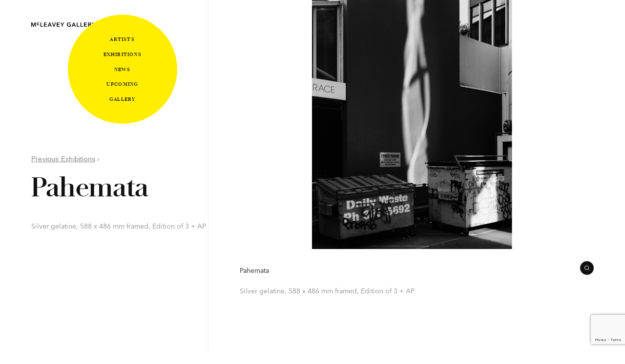

--- FILE ---
content_type: text/html; charset=utf-8
request_url: https://mcleaveygallery.com/artworks/pahemata/
body_size: 5813
content:
<!DOCTYPE html>
<html lang='en-US'>
<head>
    <base href="https://mcleaveygallery.com/"><!--[if lte IE 6]></base><![endif]-->

    <title>Pahemata &bullet; McLeavey Gallery</title>

    <meta name="generator" content="Silverstripe CMS 4.11" />
<meta http-equiv="Content-Type" content="text/html; charset=utf-8" />

    <meta name='viewport' content='width=device-width, initial-scale=1' />

    <link rel='shortcut icon' href='/favicon.ico' />
    <link rel="apple-touch-icon-precomposed" href="/favicon-512x512.png">
    <meta name="msapplication-TileColor" content="#FFFFFF00">
    <meta name="msapplication-TileImage" content="/favicon-512x512.png">

    <!-- <script type='text/javascript'>
        var html = document.querySelector('html');
        html.className += ' js';
    </script> -->

    
    
    <link rel='stylesheet' type='text/css' media='screen' href='/_resources/themes/mcleavey-v1/css/app.css' />
    
<style type="text/css">
.nocaptcha { display: none !important; }
</style>
</head>
<body id="body" class="avenir-next bg-white lh-copy near-black pl-third-l">



  <div class='avenir-next b--light-gray bg-white bottom-0 br-l fixed-l left-0 overflow-y-auto pa4 ph5-xl ph6-xxl top-0 w-third-l z-2'>
    <div class='mt1'>
      
<a class='h2 lh-copy inherit-color no-underline' href='/'>
	<svg xmlns="http://www.w3.org/2000/svg" height="9px" viewBox="0 0 245.22 16.74">
		<title>McLeavey Gallery</title>
		<path d="M236.45,16.33h2.83V9.44l6-9H242l-4,6.71-4-6.71h-3.47l6,9Zm-17.11-9V2.79h2.57c1.7,0,3.17.52,3.17,2.2s-1.45,2.29-3.4,2.29Zm-2.83,9h2.83V9.6h2.5c3.83,0,6.08-1.66,6.08-4.61,0-3.13-2.45-4.58-5.88-4.58h-5.53Zm8.59,0h3.43L224,8.69l-2.82.38Zm-24.27,0h11V13.82h-8.12V9.32H211V6.94h-7.32V2.88h7.71V.41H200.83Zm-13.75,0h9.62V13.82h-6.78V.41h-2.84Zm-13.74,0H183V13.82h-6.78V.41h-2.83Zm-14.21-6.08,2.5-6.46,2.45,6.46Zm-5.58,6.08h3.18l1.43-3.63h6.92l1.5,3.63h3.22L163,.41H160.5Zm-9,.41a13.83,13.83,0,0,0,5.74-1.22V7.26h-6.08V9.6h3.33v5.06l.55-1.32a7,7,0,0,1-3.57.86,5.42,5.42,0,0,1-5.8-5.76c0-3.47,2.24-5.94,5.46-5.94a5.65,5.65,0,0,1,4.13,1.63l2-2.13a9.19,9.19,0,0,0-6-2c-5,0-8.69,3.24-8.69,8.37S139.1,16.74,144.55,16.74Zm-27.93-.41h2.84V9.44l6-9h-3.26L118.1,7.12l-4-6.71h-3.45l6,9Zm-19.37,0h11V13.82h-8.14V9.32h7.33V6.94h-7.33V2.88h7.74V.41H97.25Zm-12.18,0h2.45L93.91.41H90.85L86.4,12.68h-.09L81.93.41H78.76Zm-17.5-6.08,2.5-6.46,2.45,6.46ZM62,16.33h3.18L66.6,12.7h6.92L75,16.33h3.25L71.39.41H68.94Zm-13.83,0h11V13.82H51V9.32H58.3V6.94H51V2.88H58.7V.41H48.16Zm-13.34,0h9.59V13.82H37.65V.41H34.82Zm-8.18-5.28a5.48,5.48,0,0,0,4-1.52L28.79,7.71a2.84,2.84,0,0,1-2.22,1,2.94,2.94,0,0,1-2.92-3.13,3,3,0,0,1,3-3.13,2.72,2.72,0,0,1,2.15,1l1.87-1.81a5.48,5.48,0,0,0-4-1.52,5.5,5.5,0,1,0,0,11ZM0,16.33H2.7V3.54h0L7.51,16.33h2L14.34,3.54h0V16.33H17.2V.41H12.75L8.64,11.73H8.58L4.45.41H0Z"/>
	</svg>
</a>







    </div>
    <div class='pt5 pt7-l'>
      
        <p class='avenir f6 lh-copy mb3 o-50'>
          <a class='no-underline' href='/exhibitions'><span class='underline'>Previous Exhibitions</span>&nbsp;›</a>
        </p>
        <h1 class='mt0 w-75 ' style='margin-left: -1.5px;'>
    Pahemata
</h1>
        <div class='avenir-next f6 mt3 w-75'>
    <br>
    <span class="legibility o-50">
        
        <span class="nowrap">Silver gelatine, 588 x 486 mm framed, Edition of 3 + AP</span>
        
      </span>
</div>
        <!--  -->
      
    </div>
  </div>


<div>
  <div id="viewerjs-wrapper" class='db bg-yellow-hover flex-auto inherit-color no-underline transition-1 relative' style="cursor: pointer;">
    
      <div>
        
            <!-- 
<div class="aspect-ratio aspect-ratio--10x6 relative">
    <div class="absolute absolute--fill bg-near-white">
         
        <img id="artwork-modal" src="/assets/artworks/Pahemata-web-Screenshot-2024-06-25-at-6__FillWzE2MDAsOTYwXQ.25.04-PM-min.png" class="db w-100 h-auto" alt="" />
         
    </div>
</div>
 -->
            <div class="aspect-ratio aspect-ratio--10x6 relative">
              <div class="absolute absolute--fill bg-near-white">
                   
                  <img id="artwork-modal" src="/assets/artworks/Pahemata-web-Screenshot-2024-06-25-at-6__FillWzE2MDAsOTYwXQ.25.04-PM-min.png" class="db w-100 h-auto" alt="" />
                   
              </div>
          </div>
        
      </div>
      
      <div class='avenir-next f6 pl4 pl5-xl pb5 pr6 pr7-ns pt4'>
        
          Pahemata
          <br>
          <span class='o-50'>
            
            
                <br>
                Silver gelatine, <span class='nowrap'>588 x 486 mm framed, Edition of 3 + AP</span>
            
          </span>
        
        <div class='absolute top-0 right-0 z-2' style='padding-top: 60%;'>
    <div class='flex pr4 pr5-ns pt3 mt2'>
        <button class='appearance-none bn pa2' title='Enlarge image' style="border-radius: 50%; background-color: #111; cursor: pointer;">
            <svg xmlns="http://www.w3.org/2000/svg" width="12" height="12" viewBox="0 0 24 24" fill="none" stroke="white" stroke-width="2" stroke-linecap="round" stroke-linejoin="round" class="db"><circle cx="11" cy="11" r="8"></circle><line x1="21" y1="21" x2="16.65" y2="16.65"></line></svg>
        </button>
        
    </div>
</div>
      </div>
  </div>
  
  
  
  
  <div class='ph4 ph5-xl pv4 pv5-xl'>
    <h2>
      Enquire
    </h2>
  </div>
  <div id="user-form" class="ph4 ph5-xl">
    <form id="UserForm_Form_1466" action="/enquire-form/Form" method="POST" enctype="application/x-www-form-urlencoded" class=" userform">







	<p id="UserForm_Form_1466_error" class="message " aria-hidden="true" style="display: none;"></p>



    <div class="userform-fields">
        
    <div id="EditableFormStep_eb296" class="form-step field CompositeField userformsstep" data-title="Artwork enquiry form">
	

	
		<div id="EditableTextField_f452b" class="field text requiredField">
	<label class="left" for="UserForm_Form_1466_EditableTextField_f452b">Name</label>
	<div class="middleColumn">
		<input type="text" name="EditableTextField_f452b" class="text requiredField" id="UserForm_Form_1466_EditableTextField_f452b" required="required" aria-required="true" data-rule-required="true" data-msg-required="Name is required." placeholder="Name" autocomplete="off"/>
	</div>
	
	
</div>

	
		<div id="EditableTextField_40950" class="field email text requiredField">
	<label class="left" for="UserForm_Form_1466_EditableTextField_40950">Email</label>
	<div class="middleColumn">
		<input type="email" name="EditableTextField_40950" class="email text requiredField" id="UserForm_Form_1466_EditableTextField_40950" required="required" aria-required="true" data-rule-required="true" data-msg-required="Email is required." placeholder="Email" data-rule-email="data-rule-email"/>
	</div>
	
	
</div>

	
		<div id="EditableTextField_5525c" class="field textarea requiredField">
	<label class="left" for="UserForm_Form_1466_EditableTextField_5525c">Message</label>
	<div class="middleColumn">
		<textarea name="EditableTextField_5525c" class="textarea requiredField" id="UserForm_Form_1466_EditableTextField_5525c" required="required" aria-required="true" data-rule-required="true" data-msg-required="Message is required." placeholder="Message" data-rule-minlength="1" data-rule-maxlength="500" autocomplete="off" rows="5" cols="20"></textarea>
	</div>
	
	
</div>

	
		<div id="EditableTextField_41542" class="field text enquire-url">
	<label class="left" for="UserForm_Form_1466_EditableTextField_41542">URL</label>
	<div class="middleColumn">
		<input type="text" name="EditableTextField_41542" class="text enquire-url" id="UserForm_Form_1466_EditableTextField_41542" autocomplete="off"/>
	</div>
	
	
</div>

	

</div>

    <input type="hidden" name="SecurityID" value="2065f08963b04cd61f29c775d827f5f60a588bc4" class="hidden" id="UserForm_Form_1466_SecurityID" />

    <div id="UserForm_Form_1466_Captcha_Holder" class="field nocaptcha form-group--no-label">
	
	<div class="middleColumn">
		<input type="hidden" id="Nocaptcha-UserForm_Form_1466" data-sitekey="6LesDnEcAAAAAB9kL6B79ecVPVctC_y72J0KxJND" data-action="submit" name="g-recaptcha-response"/>


<noscript>
    <p>You must enable JavaScript to submit this form</p>
</noscript>
	</div>
	
	
	
</div>


<div class="clear"><!-- --></div>


    </div>



	
<nav class="btn-toolbar Actions">
	
		<input type="submit" name="action_process" value="Submit" class="action" id="UserForm_Form_1466_action_process" />
	
</nav>




</form>

  </div>
  
  
  
    
  
  
</div>

<script type="application/javascript" src="https://www.google.com/recaptcha/api.js?render=6LesDnEcAAAAAB9kL6B79ecVPVctC_y72J0KxJND&amp;onload=noCaptchaFormRender"></script>
<script type="application/javascript" src="/_resources/vendor/undefinedoffset/silverstripe-nocaptcha/javascript/NocaptchaField_v3.js?m=1639404996"></script>
<script type="application/javascript">//<![CDATA[
var artworkURL = 'pahemata';
//]]></script>
<script type="application/javascript">//<![CDATA[
var _noCaptchaForms=_noCaptchaForms || [];_noCaptchaForms.push('UserForm_Form_1466');
//]]></script>
<script>
  const userForm = document.getElementById("user-form");

  if (userForm) {
    const enquireURL = document.getElementById(
        "UserForm_Form_1466_EditableTextField_41542"
    );
    // const enquireURL = document.getElementById('UserForm_Form_1421_EditableTextField_85019');
    enquireURL.value = "https://mcleaveygallery.com/artworks/" + artworkURL;
}
</script>

<div class='b--light-gray bt dark-gray flex flex-wrap justify-start mt6 pv4'>

  <div class='flex-none w-100'>
    
    <div class='ph4 ph5-xl pv4 w-100'>
    <form action="//petermcleaveygallery.us13.list-manage.com/subscribe/post?u=e0d3b8fbe4664b66a2d03086c&amp;id=e170de820d"
    method="post" id="mc-embedded-subscribe-form" name="mc-embedded-subscribe-form" class="validate" target="_blank"
    novalidate>

    <h3 class='avenir-next f6 b'>
        Subscribe to our email newsletter
    </h3>

    <p class='avenir-next f6 measure-narrow mt2'>
        Be informed of new exhibitions, openings and artists at McLeavey Gallery.
    </p>

    <div class='mt3'>

        <!-- real people should not fill this in and expect good things - do not remove this or risk form bot signups-->
        <div style="position: absolute; left: -5000px;" aria-hidden="true">
            <input type="text" name="b_e0d3b8fbe4664b66a2d03086c_e170de820d" tabindex="-1" value="">
        </div>

        <div class="mc__form__fields w-100">
            <div>
                <input
                    class="required appearance-none avenir-next ba b--moon-gray bg-white br0 f6 flex-auto input-reset lh-copy near-black ph3 pv2"
                    type="text" value="" name="FNAME" id="mce-FNAME" placeholder="First name*" required>
            </div>
            <div>
                <input
                    class="required appearance-none avenir-next ba b--moon-gray bg-white br0 f6 flex-auto input-reset lh-copy near-black ph3 pv2"
                    type="text" value="" name="LNAME" id="mce-LNAME" placeholder="Last name*" required>
            </div>
            <div>
                <input
                    class="required component--subscribe-form__email appearance-none avenir-next ba b--moon-gray bg-white br0 f6 flex-auto input-reset lh-copy near-black ph3 pv2"
                    type="email" value="" name="EMAIL" id="mce-EMAIL" placeholder="Email address*" required>
            </div>
            <input
                class="antialiased appearance-none avenir-next bg-near-black bn br0 ll f6 flex-none lh-copy white ph3 pv2"
                type="submit" value="Subscribe" name="subscribe" id="mc-embedded-subscribe">
        </div>

    </div>

</form>

    </div>
    
  </div>

  <div class='flex-none pl4 pl5-xl pr2 pv4 w-100 w-third-ns w-25-xl'>

      <h3 class='avenir-next b f6'>
          Contact
      </h3>

      

        <p class='avenir-next f6'>
          <a class='inherit-color' href='https://www.facebook.com/McLeaveyGallery/'>Facebook</a><br>
          <a class='inherit-color' href='https://www.instagram.com/mcleaveygallery/'>Instagram</a>
        </p>

        <p class='avenir-next f6'>
            Tel:<br>
            <span class='nowrap'>021 248 4276</span>
        </p>

        <p class='avenir-next f6'>
            Email:<br>
            <a class='inherit-color' href="/cdn-cgi/l/email-protection#f99695908f9098b9949a959c988f9c809e9895959c8b80d79a9694">Olivia McLeavey</a>
        </p>

        <p class='avenir-next f6'>
            147 Cuba Street,<br>
            Wellington,<br>
            New Zealand<br>
            <a href="https://maps.google.co.nz/maps?f=q&source=s_q&hl=en&geocode=&q=147+Cuba+Street,+Wellington,&sll=-41.244772,172.617188&sspn=55.2929,92.724609&ie=UTF8&hq=&hnear=147+Cuba+St,+Te+Aro+6011,+Wellington&t=h&z=17">
                Show on Google Maps
            </a>
        </p>


        <p class='avenir-next f6'>
            PO Box 11052,<br>
            Manners Street,<br>
            Wellington 6011
        </p>


        <p class='avenir-next f6'>
            Wednesday–Friday 11–5,<br>
            Saturday 11–4,<br>
            Or by appointment
        </p>

    
  </div>


    <div class='flex-none pl4 pl5-xl pr2 pv4 w-100 w-third-ns w-25-xl'>

        

            <h3 class='avenir-next b f6'>
                Artists
            </h3>

        

      <div class='mt3'>

            <ul class='avenir-next f6 list ml0 pl0'>

                
                
                <li>
                    <a class='inherit-color' href='/artists/laurence-aberhart/'>Laurence Aberhart</a>
                </li>
                
                
                
                <li>
                    <a class='inherit-color' href='/artists/octavia-cook/'>Octavia Cook</a>
                </li>
                
                
                
                <li>
                    <a class='inherit-color' href='/artists/veronika-djoulai/'>Veronika Djoulai</a>
                </li>
                
                
                
                <li>
                    <a class='inherit-color' href='/artists/darryn-george/'>Darryn George</a>
                </li>
                
                
                
                <li>
                    <a class='inherit-color' href='/artists/bill-hammond/'>Bill Hammond</a>
                </li>
                
                
                
                <li>
                    <a class='inherit-color' href='/artists/areez-katki/'>Areez Katki</a>
                </li>
                
                
                
                <li>
                    <a class='inherit-color' href='/artists/richard-killeen/'>Richard Killeen</a>
                </li>
                
                
                
                <li>
                    <a class='inherit-color' href='/artists/zahra-killeen-chance/'>Zahra Killeen-Chance</a>
                </li>
                
                
                
                <li>
                    <a class='inherit-color' href='/artists/cheryl-lucas/'>Cheryl Lucas</a>
                </li>
                
                
                
                <li>
                    <a class='inherit-color' href='/artists/christina-pataialii/'>Christina Pataialii</a>
                </li>
                
                
                
                <li>
                    <a class='inherit-color' href='/artists/john-reynolds/'>John Reynolds</a>
                </li>
                
                
                
                <li>
                    <a class='inherit-color' href='/artists/yvonne-todd/'>Yvonne Todd</a>
                </li>
                
                
                
                <li>
                    <a class='inherit-color' href='/artists/robin-white/'>Robin White</a>
                </li>
                
                

            </ul>

        </div>

    </div>




    <div class='flex-none pl4 pl5-xl pr2 pv4 w-100 w-third-ns w-25-xl'>

        
            <h3 class='avenir-next b f6'>
                Exhibitions
            </h3>
        

        <div class='mt3'>

            <ul class='avenir-next f6 list ml0 pl0'>
                <li>
                    
                        <a class='inherit-color' href='/upcoming-exhibitions/'>Upcoming exhibitions</a>
                    
                </li>
                <li>
                    
                        <a class='inherit-color' href='/'>Current exhibitions</a>
                    
                </li>
                <li>
                    
                        <a class='inherit-color' href='/exhibitions/'>Previous exhibitions</a>
                    
                </li>
            </ul>

        </div>

        <div class='pt5'>
            <h3 class='avenir-next b f6'>
                Gallery
            </h3>
            <div class='mt3'>
                <ul class='avenir-next f6 list ml0 pl0'>
                    <li>
                        <a class='inherit-color' href='/gallery'>About the gallery</a>
                    </li>
                </ul>
            </div>
        </div>

        <div class='pt5'>
            <div class='mt3'>
                <ul class='avenir-next f6 list ml0 pl0'>
                    <li>
                        <p class="avenir-next f6">Copyright &copy; 2021 McLeavey Gallery</p>
                    </li>
                </ul>
            </div>
        </div>

    </div>


</div>

<div id="menu" class="fixed flex justify-end top-0 left-0 w-100 w-third-l z-2">
    <div class="hamburger absolute mr4 mr5-xl mt4 right-0 top-0">
        <svg width="24" height="24" viewBox="0 0 24 24" fill="none" stroke="currentColor" stroke-width="2"
            stroke-linecap="round" stroke-linejoin="round" class="feather feather-menu">
            <line x1="3" y1="12" x2="21" y2="12"></line>
            <line x1="3" y1="6" x2="21" y2="6"></line>
            <line x1="3" y1="18" x2="21" y2="18"></line>
        </svg>
    </div>
    <div id="menu-expanded" class="expanded absolute mr4 mr5-xl mt4 right-0 top-0 dn">
        <div data-js-component="true"
            class="expanded__menu animate__fadeInUp animate__fadeOutBottomRight absolute bg-yellow br-pill relative right-0 top-0 transition-1" style="
                height: 224px;
                margin-top: -2px;
                width: 224px;
                transform-origin: right top;
                transform: translate3d(0px, 0px, 0px) scale(1);
            ">
            <ul
                class="absolute absolute--fill avenir-next b f7 flex flex-column justify-center lh-copy list ma0 pa0 tc tracked transition-1 ttu">
                <li class="mb0 mh0 pa0">
                    <a class="db inherit-color no-underline ph0 pv1" href="/artists">Artists</a>
                </li>
                <li class="mb0 mh0 pa0">
                    <a class="db inherit-color no-underline ph0 pv1" href="/exhibitions">Exhibitions</a>
                </li>
                <li class="mb0 mh0 pa0">
                    <a class="db inherit-color no-underline ph0 pv1" href="/news">News</a>
                </li>
                <li class="mb0 mh0 pa0">
                    <a class="db inherit-color no-underline ph0 pv1" href="/upcoming-exhibitions">Upcoming</a>
                </li>
                <li class="mb0 mh0 pa0">
                    <a class="db inherit-color no-underline ph0 pv1" href="/gallery">Gallery</a>
                </li>
            </ul>
            <button
                class="appearance-none bg-transparent bn db flex h-100 input-reset items-center justify-center ma0 pa0 w-100 transition-1 o-0 pointer-events-none">
                <svg width="16px" height="16px" viewBox="0 0 16 16" version="1.1" xmlns="http://www.w3.org/2000/svg"
                    style="transform: scale(5.09091)">
                    <rect fill="currentColor" x="1" y="1" width="14" height="2"></rect>
                    <rect fill="currentColor" x="1" y="7" width="14" height="2"></rect>
                    <rect fill="currentColor" x="1" y="13" width="14" height="2"></rect>
                </svg>
            </button>
        </div>
    </div>
</div>






<script data-cfasync="false" src="/cdn-cgi/scripts/5c5dd728/cloudflare-static/email-decode.min.js"></script><script src='/_resources/themes/mcleavey-v1/js/dist/app.js'></script>


<script type="text/javascript">

</script>
<script defer src="https://static.cloudflareinsights.com/beacon.min.js/vcd15cbe7772f49c399c6a5babf22c1241717689176015" integrity="sha512-ZpsOmlRQV6y907TI0dKBHq9Md29nnaEIPlkf84rnaERnq6zvWvPUqr2ft8M1aS28oN72PdrCzSjY4U6VaAw1EQ==" data-cf-beacon='{"version":"2024.11.0","token":"54f0a4dde9204ed281446f2ad2995e6d","r":1,"server_timing":{"name":{"cfCacheStatus":true,"cfEdge":true,"cfExtPri":true,"cfL4":true,"cfOrigin":true,"cfSpeedBrain":true},"location_startswith":null}}' crossorigin="anonymous"></script>
</body>
</html>


--- FILE ---
content_type: text/html; charset=utf-8
request_url: https://www.google.com/recaptcha/api2/anchor?ar=1&k=6LesDnEcAAAAAB9kL6B79ecVPVctC_y72J0KxJND&co=aHR0cHM6Ly9tY2xlYXZleWdhbGxlcnkuY29tOjQ0Mw..&hl=en&v=PoyoqOPhxBO7pBk68S4YbpHZ&size=invisible&anchor-ms=20000&execute-ms=30000&cb=h4odlkyecx5z
body_size: 48612
content:
<!DOCTYPE HTML><html dir="ltr" lang="en"><head><meta http-equiv="Content-Type" content="text/html; charset=UTF-8">
<meta http-equiv="X-UA-Compatible" content="IE=edge">
<title>reCAPTCHA</title>
<style type="text/css">
/* cyrillic-ext */
@font-face {
  font-family: 'Roboto';
  font-style: normal;
  font-weight: 400;
  font-stretch: 100%;
  src: url(//fonts.gstatic.com/s/roboto/v48/KFO7CnqEu92Fr1ME7kSn66aGLdTylUAMa3GUBHMdazTgWw.woff2) format('woff2');
  unicode-range: U+0460-052F, U+1C80-1C8A, U+20B4, U+2DE0-2DFF, U+A640-A69F, U+FE2E-FE2F;
}
/* cyrillic */
@font-face {
  font-family: 'Roboto';
  font-style: normal;
  font-weight: 400;
  font-stretch: 100%;
  src: url(//fonts.gstatic.com/s/roboto/v48/KFO7CnqEu92Fr1ME7kSn66aGLdTylUAMa3iUBHMdazTgWw.woff2) format('woff2');
  unicode-range: U+0301, U+0400-045F, U+0490-0491, U+04B0-04B1, U+2116;
}
/* greek-ext */
@font-face {
  font-family: 'Roboto';
  font-style: normal;
  font-weight: 400;
  font-stretch: 100%;
  src: url(//fonts.gstatic.com/s/roboto/v48/KFO7CnqEu92Fr1ME7kSn66aGLdTylUAMa3CUBHMdazTgWw.woff2) format('woff2');
  unicode-range: U+1F00-1FFF;
}
/* greek */
@font-face {
  font-family: 'Roboto';
  font-style: normal;
  font-weight: 400;
  font-stretch: 100%;
  src: url(//fonts.gstatic.com/s/roboto/v48/KFO7CnqEu92Fr1ME7kSn66aGLdTylUAMa3-UBHMdazTgWw.woff2) format('woff2');
  unicode-range: U+0370-0377, U+037A-037F, U+0384-038A, U+038C, U+038E-03A1, U+03A3-03FF;
}
/* math */
@font-face {
  font-family: 'Roboto';
  font-style: normal;
  font-weight: 400;
  font-stretch: 100%;
  src: url(//fonts.gstatic.com/s/roboto/v48/KFO7CnqEu92Fr1ME7kSn66aGLdTylUAMawCUBHMdazTgWw.woff2) format('woff2');
  unicode-range: U+0302-0303, U+0305, U+0307-0308, U+0310, U+0312, U+0315, U+031A, U+0326-0327, U+032C, U+032F-0330, U+0332-0333, U+0338, U+033A, U+0346, U+034D, U+0391-03A1, U+03A3-03A9, U+03B1-03C9, U+03D1, U+03D5-03D6, U+03F0-03F1, U+03F4-03F5, U+2016-2017, U+2034-2038, U+203C, U+2040, U+2043, U+2047, U+2050, U+2057, U+205F, U+2070-2071, U+2074-208E, U+2090-209C, U+20D0-20DC, U+20E1, U+20E5-20EF, U+2100-2112, U+2114-2115, U+2117-2121, U+2123-214F, U+2190, U+2192, U+2194-21AE, U+21B0-21E5, U+21F1-21F2, U+21F4-2211, U+2213-2214, U+2216-22FF, U+2308-230B, U+2310, U+2319, U+231C-2321, U+2336-237A, U+237C, U+2395, U+239B-23B7, U+23D0, U+23DC-23E1, U+2474-2475, U+25AF, U+25B3, U+25B7, U+25BD, U+25C1, U+25CA, U+25CC, U+25FB, U+266D-266F, U+27C0-27FF, U+2900-2AFF, U+2B0E-2B11, U+2B30-2B4C, U+2BFE, U+3030, U+FF5B, U+FF5D, U+1D400-1D7FF, U+1EE00-1EEFF;
}
/* symbols */
@font-face {
  font-family: 'Roboto';
  font-style: normal;
  font-weight: 400;
  font-stretch: 100%;
  src: url(//fonts.gstatic.com/s/roboto/v48/KFO7CnqEu92Fr1ME7kSn66aGLdTylUAMaxKUBHMdazTgWw.woff2) format('woff2');
  unicode-range: U+0001-000C, U+000E-001F, U+007F-009F, U+20DD-20E0, U+20E2-20E4, U+2150-218F, U+2190, U+2192, U+2194-2199, U+21AF, U+21E6-21F0, U+21F3, U+2218-2219, U+2299, U+22C4-22C6, U+2300-243F, U+2440-244A, U+2460-24FF, U+25A0-27BF, U+2800-28FF, U+2921-2922, U+2981, U+29BF, U+29EB, U+2B00-2BFF, U+4DC0-4DFF, U+FFF9-FFFB, U+10140-1018E, U+10190-1019C, U+101A0, U+101D0-101FD, U+102E0-102FB, U+10E60-10E7E, U+1D2C0-1D2D3, U+1D2E0-1D37F, U+1F000-1F0FF, U+1F100-1F1AD, U+1F1E6-1F1FF, U+1F30D-1F30F, U+1F315, U+1F31C, U+1F31E, U+1F320-1F32C, U+1F336, U+1F378, U+1F37D, U+1F382, U+1F393-1F39F, U+1F3A7-1F3A8, U+1F3AC-1F3AF, U+1F3C2, U+1F3C4-1F3C6, U+1F3CA-1F3CE, U+1F3D4-1F3E0, U+1F3ED, U+1F3F1-1F3F3, U+1F3F5-1F3F7, U+1F408, U+1F415, U+1F41F, U+1F426, U+1F43F, U+1F441-1F442, U+1F444, U+1F446-1F449, U+1F44C-1F44E, U+1F453, U+1F46A, U+1F47D, U+1F4A3, U+1F4B0, U+1F4B3, U+1F4B9, U+1F4BB, U+1F4BF, U+1F4C8-1F4CB, U+1F4D6, U+1F4DA, U+1F4DF, U+1F4E3-1F4E6, U+1F4EA-1F4ED, U+1F4F7, U+1F4F9-1F4FB, U+1F4FD-1F4FE, U+1F503, U+1F507-1F50B, U+1F50D, U+1F512-1F513, U+1F53E-1F54A, U+1F54F-1F5FA, U+1F610, U+1F650-1F67F, U+1F687, U+1F68D, U+1F691, U+1F694, U+1F698, U+1F6AD, U+1F6B2, U+1F6B9-1F6BA, U+1F6BC, U+1F6C6-1F6CF, U+1F6D3-1F6D7, U+1F6E0-1F6EA, U+1F6F0-1F6F3, U+1F6F7-1F6FC, U+1F700-1F7FF, U+1F800-1F80B, U+1F810-1F847, U+1F850-1F859, U+1F860-1F887, U+1F890-1F8AD, U+1F8B0-1F8BB, U+1F8C0-1F8C1, U+1F900-1F90B, U+1F93B, U+1F946, U+1F984, U+1F996, U+1F9E9, U+1FA00-1FA6F, U+1FA70-1FA7C, U+1FA80-1FA89, U+1FA8F-1FAC6, U+1FACE-1FADC, U+1FADF-1FAE9, U+1FAF0-1FAF8, U+1FB00-1FBFF;
}
/* vietnamese */
@font-face {
  font-family: 'Roboto';
  font-style: normal;
  font-weight: 400;
  font-stretch: 100%;
  src: url(//fonts.gstatic.com/s/roboto/v48/KFO7CnqEu92Fr1ME7kSn66aGLdTylUAMa3OUBHMdazTgWw.woff2) format('woff2');
  unicode-range: U+0102-0103, U+0110-0111, U+0128-0129, U+0168-0169, U+01A0-01A1, U+01AF-01B0, U+0300-0301, U+0303-0304, U+0308-0309, U+0323, U+0329, U+1EA0-1EF9, U+20AB;
}
/* latin-ext */
@font-face {
  font-family: 'Roboto';
  font-style: normal;
  font-weight: 400;
  font-stretch: 100%;
  src: url(//fonts.gstatic.com/s/roboto/v48/KFO7CnqEu92Fr1ME7kSn66aGLdTylUAMa3KUBHMdazTgWw.woff2) format('woff2');
  unicode-range: U+0100-02BA, U+02BD-02C5, U+02C7-02CC, U+02CE-02D7, U+02DD-02FF, U+0304, U+0308, U+0329, U+1D00-1DBF, U+1E00-1E9F, U+1EF2-1EFF, U+2020, U+20A0-20AB, U+20AD-20C0, U+2113, U+2C60-2C7F, U+A720-A7FF;
}
/* latin */
@font-face {
  font-family: 'Roboto';
  font-style: normal;
  font-weight: 400;
  font-stretch: 100%;
  src: url(//fonts.gstatic.com/s/roboto/v48/KFO7CnqEu92Fr1ME7kSn66aGLdTylUAMa3yUBHMdazQ.woff2) format('woff2');
  unicode-range: U+0000-00FF, U+0131, U+0152-0153, U+02BB-02BC, U+02C6, U+02DA, U+02DC, U+0304, U+0308, U+0329, U+2000-206F, U+20AC, U+2122, U+2191, U+2193, U+2212, U+2215, U+FEFF, U+FFFD;
}
/* cyrillic-ext */
@font-face {
  font-family: 'Roboto';
  font-style: normal;
  font-weight: 500;
  font-stretch: 100%;
  src: url(//fonts.gstatic.com/s/roboto/v48/KFO7CnqEu92Fr1ME7kSn66aGLdTylUAMa3GUBHMdazTgWw.woff2) format('woff2');
  unicode-range: U+0460-052F, U+1C80-1C8A, U+20B4, U+2DE0-2DFF, U+A640-A69F, U+FE2E-FE2F;
}
/* cyrillic */
@font-face {
  font-family: 'Roboto';
  font-style: normal;
  font-weight: 500;
  font-stretch: 100%;
  src: url(//fonts.gstatic.com/s/roboto/v48/KFO7CnqEu92Fr1ME7kSn66aGLdTylUAMa3iUBHMdazTgWw.woff2) format('woff2');
  unicode-range: U+0301, U+0400-045F, U+0490-0491, U+04B0-04B1, U+2116;
}
/* greek-ext */
@font-face {
  font-family: 'Roboto';
  font-style: normal;
  font-weight: 500;
  font-stretch: 100%;
  src: url(//fonts.gstatic.com/s/roboto/v48/KFO7CnqEu92Fr1ME7kSn66aGLdTylUAMa3CUBHMdazTgWw.woff2) format('woff2');
  unicode-range: U+1F00-1FFF;
}
/* greek */
@font-face {
  font-family: 'Roboto';
  font-style: normal;
  font-weight: 500;
  font-stretch: 100%;
  src: url(//fonts.gstatic.com/s/roboto/v48/KFO7CnqEu92Fr1ME7kSn66aGLdTylUAMa3-UBHMdazTgWw.woff2) format('woff2');
  unicode-range: U+0370-0377, U+037A-037F, U+0384-038A, U+038C, U+038E-03A1, U+03A3-03FF;
}
/* math */
@font-face {
  font-family: 'Roboto';
  font-style: normal;
  font-weight: 500;
  font-stretch: 100%;
  src: url(//fonts.gstatic.com/s/roboto/v48/KFO7CnqEu92Fr1ME7kSn66aGLdTylUAMawCUBHMdazTgWw.woff2) format('woff2');
  unicode-range: U+0302-0303, U+0305, U+0307-0308, U+0310, U+0312, U+0315, U+031A, U+0326-0327, U+032C, U+032F-0330, U+0332-0333, U+0338, U+033A, U+0346, U+034D, U+0391-03A1, U+03A3-03A9, U+03B1-03C9, U+03D1, U+03D5-03D6, U+03F0-03F1, U+03F4-03F5, U+2016-2017, U+2034-2038, U+203C, U+2040, U+2043, U+2047, U+2050, U+2057, U+205F, U+2070-2071, U+2074-208E, U+2090-209C, U+20D0-20DC, U+20E1, U+20E5-20EF, U+2100-2112, U+2114-2115, U+2117-2121, U+2123-214F, U+2190, U+2192, U+2194-21AE, U+21B0-21E5, U+21F1-21F2, U+21F4-2211, U+2213-2214, U+2216-22FF, U+2308-230B, U+2310, U+2319, U+231C-2321, U+2336-237A, U+237C, U+2395, U+239B-23B7, U+23D0, U+23DC-23E1, U+2474-2475, U+25AF, U+25B3, U+25B7, U+25BD, U+25C1, U+25CA, U+25CC, U+25FB, U+266D-266F, U+27C0-27FF, U+2900-2AFF, U+2B0E-2B11, U+2B30-2B4C, U+2BFE, U+3030, U+FF5B, U+FF5D, U+1D400-1D7FF, U+1EE00-1EEFF;
}
/* symbols */
@font-face {
  font-family: 'Roboto';
  font-style: normal;
  font-weight: 500;
  font-stretch: 100%;
  src: url(//fonts.gstatic.com/s/roboto/v48/KFO7CnqEu92Fr1ME7kSn66aGLdTylUAMaxKUBHMdazTgWw.woff2) format('woff2');
  unicode-range: U+0001-000C, U+000E-001F, U+007F-009F, U+20DD-20E0, U+20E2-20E4, U+2150-218F, U+2190, U+2192, U+2194-2199, U+21AF, U+21E6-21F0, U+21F3, U+2218-2219, U+2299, U+22C4-22C6, U+2300-243F, U+2440-244A, U+2460-24FF, U+25A0-27BF, U+2800-28FF, U+2921-2922, U+2981, U+29BF, U+29EB, U+2B00-2BFF, U+4DC0-4DFF, U+FFF9-FFFB, U+10140-1018E, U+10190-1019C, U+101A0, U+101D0-101FD, U+102E0-102FB, U+10E60-10E7E, U+1D2C0-1D2D3, U+1D2E0-1D37F, U+1F000-1F0FF, U+1F100-1F1AD, U+1F1E6-1F1FF, U+1F30D-1F30F, U+1F315, U+1F31C, U+1F31E, U+1F320-1F32C, U+1F336, U+1F378, U+1F37D, U+1F382, U+1F393-1F39F, U+1F3A7-1F3A8, U+1F3AC-1F3AF, U+1F3C2, U+1F3C4-1F3C6, U+1F3CA-1F3CE, U+1F3D4-1F3E0, U+1F3ED, U+1F3F1-1F3F3, U+1F3F5-1F3F7, U+1F408, U+1F415, U+1F41F, U+1F426, U+1F43F, U+1F441-1F442, U+1F444, U+1F446-1F449, U+1F44C-1F44E, U+1F453, U+1F46A, U+1F47D, U+1F4A3, U+1F4B0, U+1F4B3, U+1F4B9, U+1F4BB, U+1F4BF, U+1F4C8-1F4CB, U+1F4D6, U+1F4DA, U+1F4DF, U+1F4E3-1F4E6, U+1F4EA-1F4ED, U+1F4F7, U+1F4F9-1F4FB, U+1F4FD-1F4FE, U+1F503, U+1F507-1F50B, U+1F50D, U+1F512-1F513, U+1F53E-1F54A, U+1F54F-1F5FA, U+1F610, U+1F650-1F67F, U+1F687, U+1F68D, U+1F691, U+1F694, U+1F698, U+1F6AD, U+1F6B2, U+1F6B9-1F6BA, U+1F6BC, U+1F6C6-1F6CF, U+1F6D3-1F6D7, U+1F6E0-1F6EA, U+1F6F0-1F6F3, U+1F6F7-1F6FC, U+1F700-1F7FF, U+1F800-1F80B, U+1F810-1F847, U+1F850-1F859, U+1F860-1F887, U+1F890-1F8AD, U+1F8B0-1F8BB, U+1F8C0-1F8C1, U+1F900-1F90B, U+1F93B, U+1F946, U+1F984, U+1F996, U+1F9E9, U+1FA00-1FA6F, U+1FA70-1FA7C, U+1FA80-1FA89, U+1FA8F-1FAC6, U+1FACE-1FADC, U+1FADF-1FAE9, U+1FAF0-1FAF8, U+1FB00-1FBFF;
}
/* vietnamese */
@font-face {
  font-family: 'Roboto';
  font-style: normal;
  font-weight: 500;
  font-stretch: 100%;
  src: url(//fonts.gstatic.com/s/roboto/v48/KFO7CnqEu92Fr1ME7kSn66aGLdTylUAMa3OUBHMdazTgWw.woff2) format('woff2');
  unicode-range: U+0102-0103, U+0110-0111, U+0128-0129, U+0168-0169, U+01A0-01A1, U+01AF-01B0, U+0300-0301, U+0303-0304, U+0308-0309, U+0323, U+0329, U+1EA0-1EF9, U+20AB;
}
/* latin-ext */
@font-face {
  font-family: 'Roboto';
  font-style: normal;
  font-weight: 500;
  font-stretch: 100%;
  src: url(//fonts.gstatic.com/s/roboto/v48/KFO7CnqEu92Fr1ME7kSn66aGLdTylUAMa3KUBHMdazTgWw.woff2) format('woff2');
  unicode-range: U+0100-02BA, U+02BD-02C5, U+02C7-02CC, U+02CE-02D7, U+02DD-02FF, U+0304, U+0308, U+0329, U+1D00-1DBF, U+1E00-1E9F, U+1EF2-1EFF, U+2020, U+20A0-20AB, U+20AD-20C0, U+2113, U+2C60-2C7F, U+A720-A7FF;
}
/* latin */
@font-face {
  font-family: 'Roboto';
  font-style: normal;
  font-weight: 500;
  font-stretch: 100%;
  src: url(//fonts.gstatic.com/s/roboto/v48/KFO7CnqEu92Fr1ME7kSn66aGLdTylUAMa3yUBHMdazQ.woff2) format('woff2');
  unicode-range: U+0000-00FF, U+0131, U+0152-0153, U+02BB-02BC, U+02C6, U+02DA, U+02DC, U+0304, U+0308, U+0329, U+2000-206F, U+20AC, U+2122, U+2191, U+2193, U+2212, U+2215, U+FEFF, U+FFFD;
}
/* cyrillic-ext */
@font-face {
  font-family: 'Roboto';
  font-style: normal;
  font-weight: 900;
  font-stretch: 100%;
  src: url(//fonts.gstatic.com/s/roboto/v48/KFO7CnqEu92Fr1ME7kSn66aGLdTylUAMa3GUBHMdazTgWw.woff2) format('woff2');
  unicode-range: U+0460-052F, U+1C80-1C8A, U+20B4, U+2DE0-2DFF, U+A640-A69F, U+FE2E-FE2F;
}
/* cyrillic */
@font-face {
  font-family: 'Roboto';
  font-style: normal;
  font-weight: 900;
  font-stretch: 100%;
  src: url(//fonts.gstatic.com/s/roboto/v48/KFO7CnqEu92Fr1ME7kSn66aGLdTylUAMa3iUBHMdazTgWw.woff2) format('woff2');
  unicode-range: U+0301, U+0400-045F, U+0490-0491, U+04B0-04B1, U+2116;
}
/* greek-ext */
@font-face {
  font-family: 'Roboto';
  font-style: normal;
  font-weight: 900;
  font-stretch: 100%;
  src: url(//fonts.gstatic.com/s/roboto/v48/KFO7CnqEu92Fr1ME7kSn66aGLdTylUAMa3CUBHMdazTgWw.woff2) format('woff2');
  unicode-range: U+1F00-1FFF;
}
/* greek */
@font-face {
  font-family: 'Roboto';
  font-style: normal;
  font-weight: 900;
  font-stretch: 100%;
  src: url(//fonts.gstatic.com/s/roboto/v48/KFO7CnqEu92Fr1ME7kSn66aGLdTylUAMa3-UBHMdazTgWw.woff2) format('woff2');
  unicode-range: U+0370-0377, U+037A-037F, U+0384-038A, U+038C, U+038E-03A1, U+03A3-03FF;
}
/* math */
@font-face {
  font-family: 'Roboto';
  font-style: normal;
  font-weight: 900;
  font-stretch: 100%;
  src: url(//fonts.gstatic.com/s/roboto/v48/KFO7CnqEu92Fr1ME7kSn66aGLdTylUAMawCUBHMdazTgWw.woff2) format('woff2');
  unicode-range: U+0302-0303, U+0305, U+0307-0308, U+0310, U+0312, U+0315, U+031A, U+0326-0327, U+032C, U+032F-0330, U+0332-0333, U+0338, U+033A, U+0346, U+034D, U+0391-03A1, U+03A3-03A9, U+03B1-03C9, U+03D1, U+03D5-03D6, U+03F0-03F1, U+03F4-03F5, U+2016-2017, U+2034-2038, U+203C, U+2040, U+2043, U+2047, U+2050, U+2057, U+205F, U+2070-2071, U+2074-208E, U+2090-209C, U+20D0-20DC, U+20E1, U+20E5-20EF, U+2100-2112, U+2114-2115, U+2117-2121, U+2123-214F, U+2190, U+2192, U+2194-21AE, U+21B0-21E5, U+21F1-21F2, U+21F4-2211, U+2213-2214, U+2216-22FF, U+2308-230B, U+2310, U+2319, U+231C-2321, U+2336-237A, U+237C, U+2395, U+239B-23B7, U+23D0, U+23DC-23E1, U+2474-2475, U+25AF, U+25B3, U+25B7, U+25BD, U+25C1, U+25CA, U+25CC, U+25FB, U+266D-266F, U+27C0-27FF, U+2900-2AFF, U+2B0E-2B11, U+2B30-2B4C, U+2BFE, U+3030, U+FF5B, U+FF5D, U+1D400-1D7FF, U+1EE00-1EEFF;
}
/* symbols */
@font-face {
  font-family: 'Roboto';
  font-style: normal;
  font-weight: 900;
  font-stretch: 100%;
  src: url(//fonts.gstatic.com/s/roboto/v48/KFO7CnqEu92Fr1ME7kSn66aGLdTylUAMaxKUBHMdazTgWw.woff2) format('woff2');
  unicode-range: U+0001-000C, U+000E-001F, U+007F-009F, U+20DD-20E0, U+20E2-20E4, U+2150-218F, U+2190, U+2192, U+2194-2199, U+21AF, U+21E6-21F0, U+21F3, U+2218-2219, U+2299, U+22C4-22C6, U+2300-243F, U+2440-244A, U+2460-24FF, U+25A0-27BF, U+2800-28FF, U+2921-2922, U+2981, U+29BF, U+29EB, U+2B00-2BFF, U+4DC0-4DFF, U+FFF9-FFFB, U+10140-1018E, U+10190-1019C, U+101A0, U+101D0-101FD, U+102E0-102FB, U+10E60-10E7E, U+1D2C0-1D2D3, U+1D2E0-1D37F, U+1F000-1F0FF, U+1F100-1F1AD, U+1F1E6-1F1FF, U+1F30D-1F30F, U+1F315, U+1F31C, U+1F31E, U+1F320-1F32C, U+1F336, U+1F378, U+1F37D, U+1F382, U+1F393-1F39F, U+1F3A7-1F3A8, U+1F3AC-1F3AF, U+1F3C2, U+1F3C4-1F3C6, U+1F3CA-1F3CE, U+1F3D4-1F3E0, U+1F3ED, U+1F3F1-1F3F3, U+1F3F5-1F3F7, U+1F408, U+1F415, U+1F41F, U+1F426, U+1F43F, U+1F441-1F442, U+1F444, U+1F446-1F449, U+1F44C-1F44E, U+1F453, U+1F46A, U+1F47D, U+1F4A3, U+1F4B0, U+1F4B3, U+1F4B9, U+1F4BB, U+1F4BF, U+1F4C8-1F4CB, U+1F4D6, U+1F4DA, U+1F4DF, U+1F4E3-1F4E6, U+1F4EA-1F4ED, U+1F4F7, U+1F4F9-1F4FB, U+1F4FD-1F4FE, U+1F503, U+1F507-1F50B, U+1F50D, U+1F512-1F513, U+1F53E-1F54A, U+1F54F-1F5FA, U+1F610, U+1F650-1F67F, U+1F687, U+1F68D, U+1F691, U+1F694, U+1F698, U+1F6AD, U+1F6B2, U+1F6B9-1F6BA, U+1F6BC, U+1F6C6-1F6CF, U+1F6D3-1F6D7, U+1F6E0-1F6EA, U+1F6F0-1F6F3, U+1F6F7-1F6FC, U+1F700-1F7FF, U+1F800-1F80B, U+1F810-1F847, U+1F850-1F859, U+1F860-1F887, U+1F890-1F8AD, U+1F8B0-1F8BB, U+1F8C0-1F8C1, U+1F900-1F90B, U+1F93B, U+1F946, U+1F984, U+1F996, U+1F9E9, U+1FA00-1FA6F, U+1FA70-1FA7C, U+1FA80-1FA89, U+1FA8F-1FAC6, U+1FACE-1FADC, U+1FADF-1FAE9, U+1FAF0-1FAF8, U+1FB00-1FBFF;
}
/* vietnamese */
@font-face {
  font-family: 'Roboto';
  font-style: normal;
  font-weight: 900;
  font-stretch: 100%;
  src: url(//fonts.gstatic.com/s/roboto/v48/KFO7CnqEu92Fr1ME7kSn66aGLdTylUAMa3OUBHMdazTgWw.woff2) format('woff2');
  unicode-range: U+0102-0103, U+0110-0111, U+0128-0129, U+0168-0169, U+01A0-01A1, U+01AF-01B0, U+0300-0301, U+0303-0304, U+0308-0309, U+0323, U+0329, U+1EA0-1EF9, U+20AB;
}
/* latin-ext */
@font-face {
  font-family: 'Roboto';
  font-style: normal;
  font-weight: 900;
  font-stretch: 100%;
  src: url(//fonts.gstatic.com/s/roboto/v48/KFO7CnqEu92Fr1ME7kSn66aGLdTylUAMa3KUBHMdazTgWw.woff2) format('woff2');
  unicode-range: U+0100-02BA, U+02BD-02C5, U+02C7-02CC, U+02CE-02D7, U+02DD-02FF, U+0304, U+0308, U+0329, U+1D00-1DBF, U+1E00-1E9F, U+1EF2-1EFF, U+2020, U+20A0-20AB, U+20AD-20C0, U+2113, U+2C60-2C7F, U+A720-A7FF;
}
/* latin */
@font-face {
  font-family: 'Roboto';
  font-style: normal;
  font-weight: 900;
  font-stretch: 100%;
  src: url(//fonts.gstatic.com/s/roboto/v48/KFO7CnqEu92Fr1ME7kSn66aGLdTylUAMa3yUBHMdazQ.woff2) format('woff2');
  unicode-range: U+0000-00FF, U+0131, U+0152-0153, U+02BB-02BC, U+02C6, U+02DA, U+02DC, U+0304, U+0308, U+0329, U+2000-206F, U+20AC, U+2122, U+2191, U+2193, U+2212, U+2215, U+FEFF, U+FFFD;
}

</style>
<link rel="stylesheet" type="text/css" href="https://www.gstatic.com/recaptcha/releases/PoyoqOPhxBO7pBk68S4YbpHZ/styles__ltr.css">
<script nonce="t7DnoW1YaVnJ6r2-uETriA" type="text/javascript">window['__recaptcha_api'] = 'https://www.google.com/recaptcha/api2/';</script>
<script type="text/javascript" src="https://www.gstatic.com/recaptcha/releases/PoyoqOPhxBO7pBk68S4YbpHZ/recaptcha__en.js" nonce="t7DnoW1YaVnJ6r2-uETriA">
      
    </script></head>
<body><div id="rc-anchor-alert" class="rc-anchor-alert"></div>
<input type="hidden" id="recaptcha-token" value="[base64]">
<script type="text/javascript" nonce="t7DnoW1YaVnJ6r2-uETriA">
      recaptcha.anchor.Main.init("[\x22ainput\x22,[\x22bgdata\x22,\x22\x22,\[base64]/[base64]/MjU1Ong/[base64]/[base64]/[base64]/[base64]/[base64]/[base64]/[base64]/[base64]/[base64]/[base64]/[base64]/[base64]/[base64]/[base64]/[base64]\\u003d\x22,\[base64]\x22,\x22HibDgkjDlnLDqkxewptHw7khZ8KUw6wxwoBBIiBYw7XCphHDuEU/[base64]/[base64]/DmwtYw4nClsOmMSJIwqI8w5srHR/Dh0xLMcOWwqh8wp/Dgj91woNRacORQMKQwoLCkcKRwoHCuWsswpNrwrvCgMOMwpzDrW7DrMO2CMKlwpLCmzJCKE0iHgXCs8K1wolhw4BEwqEEIsKdLMKYwpjDuAXCpDwRw7xsP3/DqcK5wrtceGN3PcKFwqkGZ8OXdV99w7A/woNhCyzCvsORw4/CvMOkKQxVw5TDkcKOwqHDsRLDnFnDi2/[base64]/DmsKnw7wvJgTDh8O/d1xTJ8KswpDCrsKnw6LDqsOYwoXDn8O1w6XClWttccK5wq8fZSwAw6LDkA7DkMOzw4nDssOqcsOUwqzCkMKHwp/[base64]/CksOCwpnCnGxvwrpcKXrDsMK4wpPCmsK2TiQ5ESAawpoJRcK1wqZqGcO/wozDssOywpjDjsKFw4pJw4PDk8OWw4hpwpl6wojCoSACZ8KRPVdqwozDvsOWwoxyw6xgw5DDvxQfRcKMOMOlbWQmJyhfDEgVBibCrh/DkiTCgsKzwpMzwoHDpsOUdlc3Iw9mwpFeDMOFw7XDr8OSwoBbRcKPw553cMOhwocDS8KiIDDDmMKDbRLCn8OZEWkFOcOLw4paKFlldmDCj8OWa2YxAT/[base64]/CvjLCgMK0w5PDqcKpw5/Doj4gwrrCj2EfwqvDlMKEXMKhw5HCpcOCVnbDj8OeZsK7BMKew5NzCcOEb2bDicKoFhrDo8O6wq/DhMO+CsKhw5rDr3zCmsOYRsKdw6YlLSTChsOsMsOzw7VLwrNewrY8HsKrDHRMwr8pw7IgEcOhw7PDj05ZdMOOGnUawonDmcKcw4cyw6g/w6oCwrDDqcO+bsO9EsKiwrF3wr/CqWfCncOZI2F9V8K+I8K+UGJteG3CnsOmfMK4wqANP8KbwoNOwq1Kwq5NPcKTwoLCmMOZwqwREsK7YsOWK07CnsK7wqvDmcOHw6LCrkseHcK5wrjDq2tzw4/DsMOJAsOaw7/ChsOlFHNvw7TCjCUDwoTCpMK3dl0PVsOhZmLDpMOSwrXDkBoeGMKNEzzDl8KXahsEEcO2e0dgw7PCgUsVw4JhBCzDisKoworCrMOcw6rDm8K5b8Oxw6HDrMKQQMO/w6TDtcOEwpHCq1obE8OMw5PDncOtw4h/GQAafcOiw5DDlxlRw5xxw6XDr1R5wqDDrXHCmcK9w7/DisOPwoPCtMKjVsOlGMKEUMOqw7lVwrpOw6JYw6LCv8Olw6UWfcKQZ2HClTTCsjDDkMKlwrXCjFvCnMKDWRt+XifClQzDoMOZLcKDa3zCkcK/[base64]/DlcKbwrh4w7wDSMOXwr4vwrPCoiluJ8O7w5bCoz5Iwr/[base64]/[base64]/DlTrCkAUjwqzDpcKmIAVFwqoewozCksOFwo0PUMKoc8Knw5UDwrlIBcKiw6nCnsKpw60YQsKoWgTDpGzDi8K6fw/[base64]/[base64]/[base64]/CtcKpwrXCusK+wrpRKcOlwrjCjT0tw6zDpsOAegnCmR02HRHCs17DrMKew5ZJchrDiGrCq8ObwrQfw53DilLDgX9ew5HDun3CkMOMJQE+XHLDgCLCncK8w6TCpcKvRSvCo13DoMK7UMK/w7fDgUNEw4tOIMOMVVR5bcO4wosFwqPClDxEaMKgETFRw4vDqMKkw5/DtsKrwrzCmsKvw6kbTMK9wotowrvCqcKRAU4Pw4fDn8KrwqTCpcKkeMK2w7AOAkpjw4tOwoUNEHwiwr8sGcKjw7gKKEbCuBhSZCXDnMODw6/[base64]/[base64]/CjDBnU39kbgXDiMOpAAlAwoBgT8Ohw75rbsOzFMKcw6zDmiHDnMOhw6XDugIuw5nDvw/CocOmbMKCw5bDlw5jw50+L8OOw5YXM1vDuxYaacO5w4jCq8Oow4HDtV8vw7pgLRXDvVLCvEjDn8OkWikLw4TDk8O8w5rDhsKVwqPCj8OlJBHCg8KVw5PDlnUQwrfCpUDDlMOwWcOJwr/Co8KaUhnDim7CgMKRJcKwwofChmp/w73CvMOYw7x1AMK5GEHCs8KhU3Zdw7vCvz5oRsOmwp91JMKWw75Owps1w5MFwqwBWMKgw6nCqMKWwq/CmMKLEU3DsErDuGPCu0hjwoDCpHgPR8KXw4VPcMK/Qw09RhxVF8OwwqbDicKnw5zCn8OyVMO9N34+F8KoXHNXwrvDh8OUwofCssOJw7Mhw54aK8O5wpfCiwDCjEkDw6ZYw6VWwqDCpWcjCkZFwqJAw6LCicKFaBliKMKlw7AEFzNRwo11woYFCW5lwp/CvGnCtE42UsOVchPCjcKmP1hYbU/Di8ONw7jCoCQEDcO/wqXDtmVJJlfDoyjDjHAgwrJmLMKEw5zCmsKbGhEHw43CrD/DlB56wqEiw53CslZOYAJBworCn8K4D8OcIyXCq3LDssK9wrrDmERaVcKQT3fCnADCn8Kuwq5sSCLCqMKoVQNCIy/DgsKEwqh1w47DlMOBw5rCssOXwoHCiTHCl2VsHnVpw7/CusOzKRzDgsOMwqliwoPDmcOnwo/[base64]/Cm8KFw4nCjV3Ck3B/T8K6Jn3DryXCpcKJw5Bbc8ObdjEfGsKHw4vDgXHDicK+X8KBw4rCqcKBwoUCZTHCqHHDji4Fw6gBwrDDicK7w5/CkMKYw63DizhaacKyXGokaUXDolh4wpvDokzCoUzCnsOmwoZHw689H8KpUMOvRMKTw5dmcxHDksKzw7ZbXcObVhDCrcOqwonDsMO1C0rCuztcccKmw6bDhULCoWrCnxPCh8KrDsOLw51WOsKDXS4GKsOiwqjCqsKewqg1XVHCnsK2w5PCumDDiTjDt1g/G8KgSsOWwq3CmcOIwpnDsBTDuMKGXMO+D1/[base64]/CuR9mdU/CvWLCt1JewoBuw4TDsMKuw4/DqBfDuMKCw6vCqMOew5NJO8OaKMO8DBd3LTgmFsKnwo9Uwo5jwp5Iw51sw41Zw512w6rDusOmXCQXwpsxPyTCpsOEAMKAw5XDrMKnZMO5SC/[base64]/[base64]/DqQ3DosK9wqBJw4JpLcKvY8KpMsKFGyvDkm/Cl8OYHHhBw4d2w7x0wrXCtGtoPU8XFcOlwrJ6VS7Cj8KwfsKkFcK/w6tew4vDkDbChAPCpQ3DnMKHDcKeAjBLKChaV8K0OsOYJ8OZF2sBw4/[base64]/wqkGXMOGw4/DtisKPsOkwqXCjcKBMMOhF8OGw5t3ecOJXh0aTMOEw4PCq8Kzw7Bdw6MZZGDCmzvCvMKFw4rDjcKiNBtLImwNJRbDoRLCkGzDsFF0w5PCgHzCuDHCu8Klw50BwrpeOn5PFMOSw7fDrgVKw5DCpHFZw6nCjl0iwoYqw6EtwqpdwpLCq8KcK8K/wpJyX1xZwpLDnHLCqcKcTlRlw5bCn0sfQMKjLCVjAhxlbcKKw6fDmcKgRcKqwqPDiTTDgwjCgCk2w5/[base64]/CpGDDolLCpCfDtV3DlT/CtcKtwqlMw6UDwoXCtmwZwrpFwqXCpCLCosKdw5fDvcOxS8OawphOVDRbwrLDicO4w5wOw5HCs8ONOgnDugLDi2fCmsOdR8OSw5RNw5wAwrB/w609w58Jw5bDgMKtb8OUwpHDncKma8OoSsKpE8KXEMOew6DCkS8kwrsPw4A4wo3DhkDDrWHCrRLDqlDDmQfCpDsHfmcIwpvCpU7DrsKGJws3cS3DrsK4Qg3DtxXDmRDCncK3w6fDsMKNBGDDkR0Gw7c6w7Rlw71gwr5jEsKNEGlcAHTCisK0w7Jew5ghIcOxwoZ/w47Dsk3CkcKTZ8Kiw5TDgsKvTMKdw4nCp8O0dsKLYMKUw77ChMOiwoYyw4UNworDuXIJwpHCgwjDtcOxwr1Xw7/ClcONSXnCqcOhDijDlF/CocKUNDzCi8OLw7fCq14qwph/w7p8PsKFUwhdZHYqw7t6w6DDrisEEsOXNMOMKMOFw7XDpsKPJBnCh8OoKMKbGMK1wqQww6VpwrTCgMO7w6xKwq3DhcKUwocQwpbDsBTCjjIAw4QRwoFFw4/[base64]/DigvCg8KsfTNQw64XwpZVSQjDviHDicOSw6Ukw6zCrzbDlFtxwqHDm1pzGE5jwrQ/w4zCs8Oww4MPwoRnW8O/LncGCCRlQkvCnsKUw7wtwqw6w5HDmcOsLsKPccKeGUDCq3fDi8Oubxk5PmNTw59TFXrDpMKkdsKZwpbDjWvCu8K+woDCkMKtwpXDtiHCgcKJbVLDhsOfwqPDrsKnwqjDtMO2OQ/CpXPDi8KWw5TCkcOTcsK3w53DtE8VD0ATVMO1Ykt7E8O0RMKtMl0xwr7CjsO9KMKlaV96wrbDqFZKwqEsHcKuwqbCn3Uzw4EdDMKjw5XCi8OZw7TCpsKREcKafQNNXg/DhcOmwrglwpF0E2wtw6fDs1vDncKowozCg8OrwrrDmsOXwpYUBcKCWwDCrFXDmcObwp1/G8KnE1PCqzTDgsOaw4fDkMKjbDjClsKtMC3Cu2lTacOIwrHDgcKsw48oF0JROknChcOfw788B8KnR0DDqMKmM0XCr8O2w6ZgY8KvJsKGTsKoG8KXwophwoDCsQEFwr18w7XDnR5OwonCmF83wqzDh0JGFcOxwrZlw7/Dll7CvUsIw77Cq8K7w6zCvMKSw70HR1EmAVrDs1IKXMK7PCHDtcK/bHRwbcObw7oHCwhjccOyw7vCrD3DpMOaFcOVVMKbYsK3w5h/[base64]/DvcObwrUXasO3fMKJw4R4O8KYOcOLw43CmFXCrcOPw40FY8OXSxt0BsOdw6XCtcOPw4TCh0BWw6l1wpjCoGYGEwt/w4zDgjnDmEsgShEsDz17w5XDqANAJwxxTsKOw7oIw73ChcOYYcOOwqVgFMK5EMOKVHxpwqvDgzPDusK7wpDCkSrDuE3DlW0TRAVwOFUJCsKAwppIw4x9LWVSw5jDuAUZw4PCumJwwpZfIkrDlFsLw4XCkcKBw5tAHVPCiX/DocKtScKuw6rDqDA7GMKawpDDrMKnAzI/wp/ChMOMSsOHwqrDkybDhE88C8O7wpHDosKydcOcwpEIw6sWDyjCsMKiDEE/ewDDlAXDqcKJw4zCtMOVw6rCqsONacKawqjCpBnDphHCgUo7wq7DssOnGcOmF8OPPB5ew6IUw7cXLRHCnzVQwp7DlxnCgWYrw4XDjxHCunoFw6zCv2MuwqtMw6vDphTDrzItw5zDhUFhSy1rf3fClSQ1NcK5d1/Cm8K9dsOsw4AjMcKNw5bDk8OFw4DCvUjCmX58LToLK28Cw5vDojhgRQLCpClswq7CisOMwrZrF8OEwq7DkVkzIsKiHy/CvF/CgmYRwrrCh8KGHSRdwpbDhWLDo8O2JcKhwoJLwrATw48bbMOxB8Kpw5/DssKXDBh2w4zDhMKKw7gSVcK6w6vCjjPCv8OZw74Kw5/DpsKMw7PCnsKjw5fDlsK+w4hWwo/DnMOvdjsvT8KlwpvClMOtw5EQZjszwodFTFrCpxPDgsOPw7HCscO1CMKjYhHCh2xyw5B4w5pgwqHDkDHDsMK7PCvDo23CvcKlwqHDhUXDrhrCpcKrw7xUZ1XClnYxwrdnw6J7w4dZLcOTFyF5w77CgsOTw7zCsyDDkyfCv3/CqXvCuhsiUsOJB0BhAcKbwobDpXI+wqnChjXDrcKFAsKkLB/[base64]/wqvDjsKcw4dTwp5dN13DjcKkwrLDnDjCt8OGasKww4XCmsKMWsKWUMOEWTfDosK5SC7DqsKeE8OGWz/CqMO7ScOdw5ZKRsKJw5LCgUhfw6oRWzMewr7DrkbDncOcwrXDncKODSRqw7rDjMOlw43ComPCiRlbwqxWFcOibMOUwoLCkcKbw6bCk1DCu8OGX8KaO8KFwrjDlDhCd2MoQ8KYKMKuO8KDwp/CnsOrw7MIw49Ew43CrVQywqvCoRjCllXDmh3CoGgvwqDDsMKQIMOHwoF3SUR4wpPCqMOSFX/CpXFzw5QUw4h/EsKVIkQXa8KtEkPDhBQ/wp4vwpTDgMOZLMKcHsOYwqRuw6nCgMKeZ8KkcMKiUsK7Em48wrrCj8K6MQvCk2rDjsKiCHUteG0aKUXCoMO1NsOJw7tsFcKfw6pWBmbCmh7ChUjCrUbCrcOEUB/Dk8O+P8K8wrkvVsKAPTTCmMKSbnwIdMKifwxow48sdsOAZzfDtsOywq/[base64]/ChX9wwpzDi8OAw7TDmm9+w7rDmcKvVMK/cjRhNzvCvltRaMK2wozDr0UhNkNmUAPCllLDsR4BwplGMVXDoRDDjkRgF8Obw5XCpGnDn8OgQU1Bw7l/Ym9bw67DisOhw6F+wrAGw6EewoHDsggzdVPCjhQMb8KKR8KQwr/Dp2PCgjfCpj8MUcKuwoZYLgXDkMO4wqrCgSbCu8O7w6XDsHdYLifDvBzDsMKlwp9Lw4rCol93w6/Dl20vwpvDnWQ0bsK4f8KVfcKQwrQPw5/DhsO9CiDDlzvDmxDCgWLDsh/DqX7CnFTCusOwMcORC8K8FsOdf1jCkSJiwpLCojcKBmxCHg7DpT7CoznCvsOMUR9Qw6dXwo4BwoTDksOlXmkuw57CncOjwrLDpsKdwp7Dk8OZWwPCrQEdVcKPwrvDqBoAwo59Nm3CihZDw4DCvcKwPy/CmcKrRcO0w7rDs0oQN8OKw6LCvBBjasKJw6w8wpd9wrTDp1fDsi0ITsOvw6kIwrUww6syeMKwTDXDmcKzw7kyHcKgWsK6dGfCscKycj00wrpmwojClMK7cBfCvsOFa8OQYMK7Q8O3R8K/KcOYwq7CthR/wrt0esO6HMK9w6V5w7kJYcKsAMKfJsOpccK4wrx6GXjDrnvDrsOtwrrDiMOkYsK8wqbDjsKNw6V/JsK7NcK9w74gwqVpw4t0wrRywq/DjsO3w7fDv25QYMOgDsKPw40VwozCjMOlw40gQj91wqbDvmBdLADDkyFUOMK+w4kHw4zCiSh9wo7DsgvDqMKPwqfDj8KSwo7CuMK1wogXW8KtPnzDtMOqRMOqJsOdwpFaw5fDtHN9wrDDnzFYw7nDpksgViLDnm7Ch8KvwrLCtsOFw7V/TylIw4/DusKde8KUw51Mw6PCsMOtwqXDvMKVL8Oew4rChVwvw7EkXUkdw7s0V8OyezsXw5MGwqLClktjw6PCoMKsGnI5WSLCi3bCqcKOworCosKxw6MWG2JEw5bDtgHCqsKgYkhjwqvCocKzw4Q/PwAWw7jDpF/CjcKPwrAKQ8K0ScKBw6bCsinDmMO7wq9mwrsHUMOYw6oaYsKHw7vCjsOgw5DCiUXDmMKUwpdLwqNMwoJJYsKHw7p1wqzDkDYmDATDkMOWw58/bwU3w6PDjCrDisKvw7Uiw53DuxXDn1xqV0TChGfDrj50EFDDoXHDjcKxwonDn8K7w5laVcOHfMOvw5PCjBDCn1PCoRzDjgXDhnLCtcOyw6VgwqZ1wq5eRDvCgMOgwrHDp8K6w4nClVDDusKXw5JjOhg0wrcBw6cFUg/[base64]/wpo7eMOCw4QhcMO+w7fDg8OQwpJQbMK/wo5UwqPCqR3Cq8Kewr1qHMKmeUt3wqfCg8KHKMK7PXswbcKzw7B7WcOjcsKhw5VXIiQ5OcObHsK8wrhGO8KzfMOSw7Zew7vDnxfDtsOFw5rCnH/DrMOKIk3Cv8KeI8KqB8Kkw4vDgBhpL8KMw4DDk8KSG8Oxw78Aw57Clkp7w60xVMKRw47Cv8OJRMOnZGXCsmENUmZoVCHChhrCi8K7OVoEwonDpVlrwrHDhcKKw53CgsOfOnjCuAbDpS/[base64]/[base64]/Cm8ONw6lawqDDgsOtw6/[base64]/DmzfCrsOiXHTCkW3DuMK1IMKJNi58LkrDtFoxwpPCscKSw7TCssOqwpLCrxvDnnHCiFrDkDfDqsKgV8KBwogKwp59UU9ZwrXDmW1ww7VwNVlmw5UxBsKLIQXCoVRVwp4qYMOgNsKiwqAUw5jDoMO1c8OJLsOdJn40w7DDkcKYRFVjVsKfwqtowq7Doi/[base64]/w5jCosKDQMO+G0/Di0nDsMOXRcK/L8OUWMOiwosDw7LDimxVw747XsO1w53DhsOBKAg5w5fCg8OlfMKwbEM6wqlrecOFwptYBMK0dsOkw6cKw7jCiHwEP8KbI8KiE03Dh8KPUMOSw6/DsVMZGixMRmx1GDdowrnDkydsNcKUw5vDlsKVw6/DqMOuOMOHw57DicKxw67DiSk9ccO5RlvDk8O7w4VTw6TDhMK0ZsKfPRjDkzzCg2pyw4PChsKdw7lrJlMiMMOhHlLDs8OSwonDu1xHIcOPQybDsWJcwr/CmsKdXD/Dr3ZHw6LClAbClyJ5M0TCmyAjSA07bsKvw7vDumrDt8KABjk1woZqw4fCv08nRMKwCQPDpjAcw5XCsBM4fMOVwpvCvRZUV3HDrsOBC2wyJlnCtWpIwoROw5wpd2ZHw6EHPcOhc8K9F3oEEnluw5fDsMKNcHTCogAoTg7Cp2g/HMKEJ8OEw5duDgBww5UAw4DChSPCqcKlwqZHb3vDmcOcXG/CoyInw59TKzBxEBlfwrXDp8OYw7fCgsK2w4XDiF/Cum1EAMKnw4NrTcKKM0DCuG54woPCq8OPwobDncONw5fDiSzCm1zDjsOHwpV0wqnCmcOuSTpKd8Ocw5PDi3fDp2bClR/DrMKPPxJGGUIbWRNEw6Q/w4R+wo/[base64]/SwYpbcK6wpYxTWJ9Wk/DjsOAw6oww4DDiQfDmjg5cmN4woVHwqDCssOSwqwbwrDCmxfChcO4LsOHw5TDmMOxUArDmzbDrMOzwqoWYRYxw64LwoxTw6fCs1bDsQMpBsKaWQJTwrfCrxXCgsOlDcKMFMKzMMK/w4jChcK6wqd+Nxl0w5bDiMOAwq3DkMKCw4AzP8KJecOwwqpwwqbDn2PDocKxw6rCqGXDhFZRMg/Dq8Kyw5Aew4nDhk7Ck8OXe8OWNMK5w7/[base64]/bMKewrZzw5TCl1zDnMOjw7IBcFA8w58/SmwXw45+VMOHCHfDq8Ksb2LCvsKVS8K+PwfCmCPCq8Ofw4LDkcK1ABpQwpNswrNjfl1cOcKdTcKawpHCi8OfFmvDisOuwr0CwocUw7VYwp7CrMKpS8O+w7/Dq3HDq2jCkcKIBcKuYzYRw4vDtsK/[base64]/CrMOTHRMZdMOVw7zDgHQcQ8Oww5LCp0XDlsOFw5BnfEJEwrrDtkzCssOJw5gHwovDosKlwq7Djlx/[base64]/NnE5wpYsEcOZw4fChnwGw7kpw6DDv8OLTsK1w5t3w7HDuTXCtj4eFS7DkkXCjRk7w65Cw4poUSHCrsO8w4/CqMK2w6ETw5DDmcKMw71awpkZVcOYC8OWEsOnSMOhw7/[base64]/DnzMMw47Dp21mw6bCsjQ1wq1gw6x4YjfChMO8C8OHw7UDwoLCnsKjw7zCnEvDg8KuacKYw6bDgcKmXsOewoLCrG/CgsOqNFvCplweZ8Obwr7CiMKmaTxzw6ZmwosoHSt+QMKVwp3DrcKBwrLCqmPCjsOHw48QOSvCh8K9VMOfwpvCjggAwoXCi8Obwq0QKcOHwqlKdMKAGybCkcOoORzDjk3CmjTDkSPDlsOiw64ZwrXDmVFuDxxRw7DDmm/CsjZgN2EVCcOWbMKCMmzDrcOAYXE/bhfDqm3DrsOiw7otwpjDucKBwpUkwqASw7/[base64]/CocOGTcO9w49Pw5rCh8Kwa8O8w4/[base64]/CmGUaUcK8wqtQw78wwrrDrMKpwqoAVcOxMHcLwphhwprCl8KqYDYRJiUuw6RZwrogwpnChWvCpsKxwowhO8KFwojCnRPDgz7DnMKxbSzDnR5jIxLDksKPQCgqZAvDosKDXRZkasO6w7lLRMOCw5/Cpi3DuHZUw7p6PWdgw6U5XTnDgSfCuyDDgsOow7HCugsWIH7ChXs0w4TCscKWYyR2QVLDpjs2bMKQwrrCukrDriPCqcO/wqzDmzrCkE3CtsODwqzDmMKMbcOTwqReL0Ycc37CkxrCnFFBwonDhsKXQyU8P8KFwrvCtGDCmhZAworCvWNdeMK+A3fCgXDCicKQKsKFFifDpsK8KsOGY8O6w4fCtWRqHyzDjD4/w7tQw5rDtcKKTsOgJMKtbcKNw6vCk8KBw4lhwrJPwqzDrFDCtkURJ2JNw7w9w6HDjQ1JWEMadik5wo45XCcOIsOWw5DDniTCgVk4SMOMwplYw6cKw7rDvMOjwqBPD3jDp8OoVAnCjRtTw5d7wobCusKLTsKZw6lxwr3Cj0RCAcO4w7XDn1/[base64]/Dhx/DvcKowoQqw5oowoHDoFxiLGrCk3kuOMOoCFhpUcKNOsKWwoTCvsOqw7jDkHYkVcOjwoHDoMOyIyvCjD8Awq7DgsOQXcKmcUgGw4/[base64]/[base64]/[base64]/Djg/[base64]/Dv8KCwpTDj8Kww6rDk8KXNnknw5UdFMOQFRrDmsKfw4V8w4jCucOlUcOuwo/CtnM6wpjCs8Ojw41lPB5FwozDosKEVS1Pe1LDuMOiwpfDqRZ1P8KTwqvDuMO6wpjClMKYPSjDl3zCtMOzHMO3w4BIbkUCTR/DugBdwoLDl2hULcOpwrTCrcKKVykxwpYjwqfDnQvDuk8lwrsUZsOkKwhyw6jDkQPCigFKIETCjS0yVcKkbsKEwoXDm0wCwpdvRsO/w6TDhsKzH8K8w4nDmMKpwqxCw7E+FcOwwqDDvMKbNAl+fcOCb8ODHcO2wrluUHxRwo9jwok3dS4dMSnDrEJpEsKgNFcfOW0Fw557C8OKw5/CuMOEB0QFw5MSecKrIMOYw6w4LFfDg0kJWcKdQh/[base64]/DsD8FQwPDh8Kuw499UcKXT3Jcw5Enw4Q8w7VywqbCmWXCusKvej4BcsOCWMObYsKWRwxPwq7DsVMVw5x6WlfCmsO/w79kU0tWw7Eewq/CtMOsGcK6Cg4OXXbDgMKQZcOkMcOwK01YPhXDhsOmScOvw7XCjR/DiHwCYFLDsWEYSV9tw4fCiBHClhfDh1bCrMOawrnDrsKuBsOOK8OQwphKeixIRsKfwo/CqcOvYcKlcAx7MsKNw7ZGw7fCsFNBwobDlsOWwpEGwo5Uw7HCmznDhHnDmUzCm8K/S8KQYhVJwq/DgnbDrTRwV0bCmQ/CqsOnwoXDgcO2aV9IwqnDrcKmaXDCtMO8w5ZVw4gQcMKANsO0B8KMwpB2b8Oew656w7XDhkdfIhdsN8ONw65oEMO4fBYjCV4JFsKNK8O5wokyw78/w5xRaMKhPcKSAcKxCGvDvXBlw4BEwo/Dr8K8YjxyXMKMwoYnLX3DiH7CtyfDsjZtLy7CtAYxTsKZd8KjXnfCksKSwqfCp23DnsOEw6tiShRQwqJ3w7jCglFDw7rDhnZReibDisKpNn5ow4dGwp8aw6vCgSpfwp3DlMKPCSc3PVN1w5UDwr/DvyMvZ8OKST12w7vDoMO7Z8OYZyLDmsO2W8KUwoHDiMOsKB9me0sww5DChCkzwpHDscOswo7CvcKNQAzDmS5qTCgFw5TDjsK9dhVbwpvCvsKGeEEZfMK3GxBYw5shwrBiHMOKw79lw6TCnAXCucOlF8OJEHonBE8JUcOpwrQ1acO/[base64]/Ct8Kiw6cRw6Vuwr8ZW8OtSsK7w4/[base64]/Cp8Kaw4/CnFfCjHjDimIjTcOAGmMYPUXDkwd4LW1Sw6rCnsKnFX9UKCDCisOswpEhMC0eBQTCusOGwrDDs8Kpw4fCjj7Dv8OPw57CllZ6wrXDjMOqwoPDtMOUUH/[base64]/[base64]/Dp8Kfw7ZbAMO7Bwgpw5MzWcK/w6zDrTMkwrDDrmZQw58WwqvCqMKgwr7Cs8K3w5LDhlZowrvCrTIYHCHClMO1w54/CXNzDWvCkDDCu2ldw5Z0wqPCjFAjwpvCth7DuXjCq8K3QhvDnUTDogkZXg/CrMKIZGBKwrvDkg3DmVHDnXVzw7/[base64]/wrbDg8KzEcKaQMKYwpsjNDdqLQTCu8OOUsOZY8KRKcOqwp/DuRTCoCHDgw1XN2gvB8KYBnbCtAzDgg/ChMOfOsOMDMOWwpENc37DoMO0woLDicKTGsOlwrh6wpXDlmTCnV8BaVEjwq/DsMOTwq7CgsKNwqNlw6lyNsOKAHPCucOpwrgSwrnDjHPCoX5kw4vDj31LW8Kfw7zCtGNWwpgLHcK+w5FMJC51fx9tZsK0e0YwQcOUwoELSVBew4FJwp/DtcKnbsKqw6/[base64]/[base64]/wqzDvmANw7DCpMOROVnCjMOSwrZqwqLDt2nCsCfDtcKLw5cUwrbCnBvCjsOXw444T8KRRnPDg8KTw4BEOsK5CcKmwoRkw7EjEsOLwrhZwoIISE7DsyMTw71lXAbChxMqGQbCgjXCgUYVwr8Ow4jDnhlZWcOzasKCFx/Do8O2wqvCnxRGwoDDj8OaM8OxM8KiSVsawpjDhMKhBcK/[base64]/DsSoxWcKkfQFAAMKYTcKlw40dw790wo3Cl8KGw7zCmG0Lw6HCgU5PFMOiwqgaC8KnGWJ2RMOUw7DDucOww43ClVfCssKVwpnDgHDDpA7Drj7Dt8KWEVLDqRDCnxXCtDNwwqpqwqFlwqfDm3lCw7vCmlkVw6TDnhPCjFXCgUTDusKew6Fvw6bDrsKqNDnCiE/DtUhsHX7DucO/wrbDpMOwBcKLwqk6wpvDnAcow5rCsmZdZMOWw4zChsKgEsKjwp01wqHCisOgSMOHwpbCoTDDhMOKMGFMJSRsw6TDryTDkcOtw6V+wp7Cr8K5wozDocOrwpUrODsxwpMSw6BTLSwxa8OoBUfCmzF3WsOOwqYIw4pawoXCpQ7Cu8K9J0bDpsKDwqJ/w68BKMONworCk1BiDcKiwoxEZ3jCpDtRw4bCpCTDqMKJWsK5GsKGRMOIw5Zhw57CoMOqIsKNwpfDrcOICUsVwrgOwpvDq8OnWsOpwoFvwrfDocKuwoJ/eXHCvMOXYcOyJcKtT29QwqZQbUJmwpbDlcK6wo5fasKeEsOsDsKjwofDqVTDh2FYw4zDrcKvw5nDl3XDnXIDw5Z1G0jCo3B/YMOfwotiw4PCgsONUBAnW8OSIcOmw4nDhsKQwpfDssOTE3jChsOXGsKHw7bDuwHCp8KzGHxUwoZMw6jDmsK5w70JKMKtdXXCkcKiw6zCh2TDh8OQVcO/wq8bA0ozSyJmKiJ1wpPDusKWQXVGw7HDhTArwoZASMKww5rCosKuw5HCmmo3UAMjUR9QMmp6w6zDtjwRG8Klw7EPwqTDvB0jXMOIE8OIbsKLworDk8OqZ0dyaCvDoT8DZ8ObKm3Cpx9Ew6vDk8OlF8OlwqLDoDbCisKNw7kRwoklU8ORw5/DrcOEwrNUw5TDp8OCwqXCgiLCkgDCmVfDmcKZwofDnzfCicOXwrXCjcOJNHhFw7Jow6McacOWd1HDg8O7VXbDjcOTKTPCu0PDiMOsDcO4Zwc6wrbCsWwMw5o4w6Q2wq/Cvi/[base64]/[base64]/CncOoVcOKw5UDEMOCw40GW0jDhVPCi8OJwpJ3csKQw4IdKi1Swo4uC8OVO8Opw60ffMKUHjQKwpfChsKFwrtyw5PDgMKwWEbCvHbDqW4cPsKVw6sLw7bCgk8nFX0xEEwawq8+fHtYKcOOOXQWTyLCisKUcsK8wpLDv8KBw5PClF1/BsKEwqPCgghuGsKJw7hmOinCqyQ+OU40w43Ci8KowoHChhPDrgd/[base64]/DrAoONTY3MS/CrcODWcKmVTQtwrIBGsOAw71qFsK5KsOUwqJqIlVDw5vDtsOmTBHDnMK4w58rw4HDn8KFwrnDjX/DtcO0wogdOsOhZgPCvsK5wpjDs0EiCcONw5UkwoDCrF9Ow6HDh8OywpfDm8O2w6hFw53CnsOZwqlULCEXNBo2QzLCjQIULjBdIiEOwoRuw4huTcKUw5gHEGPCocOeOsKWwpE3w7tTw4/DssK/[base64]/UBtNZz9AHGnCrMObw4HDuwvDqsKtw6RmQcOww4xeDcKOfcKCHsKjIhbDhQ7DrcKUNnfDgcKxPFI+csKIMRBJZcOnHCvDhsK2wpQjw63DjMOow6Y6wop/wqrDgnrCkH/CuMKPY8KnMRDDlcKZEU3Dq8KTEsOywrUkw4c7KnVAw7h/Ih7CpsOhw5zDo1xUwrRlbcKWGMOpDsKbwpsZIw8uw5PDgsORJsKyw6zDssOBYWZBUcKrw7fDtMKww6rCm8KlNEHCh8OPwq7CnGvDvjPDuiMLYTjDh8OPwoU6AMKmw4wGFMOXbMOgw4YVaG/CqirClX3DiUjCkcO9IgvDkC4ww7/DiBbCvMOQGmAbwovCpcOPw558wrJLC3FWUjJZFcK8w7htw6YPw5jDnS1Pw64Bw749wocOwoXDlMK+A8KcLXxZWcK6wphRE8Olw4/DncKkw7kNN8KEw5l/KVB2bMO6LmnCrsKpwrJFw4pew5DDicK5AsKMTELDusOvwpgpMsKmeyZVBMK9TwtKEhhZMsK/[base64]/XEbDvkfCp1EqM8KCw7LDvsKGNhzDqGAhw7/Dv8OLwoZwFWzDl8KERMKQIsOOwrFLLhHCu8KPVhvDgsKJOFJdbsO7w4HCiD/[base64]/DpmbCo3t3IC3Cp8KhJcKEwrQaTCBmPSInZsKMw4VaI8O9HcK7RCEAw7XCiMKdwpYDQDnCkRHCvcKjBhRXe8KdBzHCkH3CsUd2aj8tw7vCssKkwpbChXbDucOowrwvB8K9w7/CsmDCgMK2f8Kvw5A9H8KewrLCombDmQPCssKUwpfCgRfDhsK2W8OAw4fChG0rR8K4wrNZQMO6Dz87S8Kaw44LwoUZw5PCkSpZwqjDon0YcX0DccOyW3BDM1bDvnRqfSkDJA0YSCvDuwnCrD/CkjLDrsKeGBjDhnzDrlNcw6nDsSUVwr09w7PDgVLDr3pNb2DDv0QfwpHDhU/[base64]/[base64]/Dn8K5w7XDisKvG8OQwrjDnsOnw7zDoWzCmVFrwpjCjMOew6YNw59twqnChsKGw4BnVcK+LcKrGsKmwpTCumQUex0xw5fCqWhzwozCjsKFw6N6BMKmw415w5zDucOrw4MUw70VNgoFd8KGw6hCwq12QlHCjsKxJBcNw4MoCwzCu8OZw5VtWcK4wq/CkEUzwpIow4fDlU/DrENgw4DDmz8KAlpNG3BifcOcwrJIwqAwRMOowoJ0woFaXinCmcOiw7hrw4N2L8Kuw5nDuBoiwqHDpFvDpS0VFFcyw6wsXMK+DsKaw6ACw70KLMKmw77Cik/ChxTDrcKswp3CjsOdYVnDvQLCjn9XwrU/wptzbxB4wozDrcKdf3ltfcOgw4grOGIVwoFUBxfDr1ZOUsO4wog2wrNIJ8O+fsK4UB4rw5HCnR5OKgg6fMOjw6QeVMKaw5jCon8Gwq/ClcKtw75Ow4l6wrzChMKnwpPCscOGFnfDgsKUwpFkwpBnwq9zwoFme8KLTcOIw5ELw6k8Nh/Crl3CsMK8RMORMAkOwqpLQsKBWlzDuTY8G8OFHcKbCMKJacOwwp/DlsKaw6TDk8K/[base64]/CpCUTEMKBbMKVwoJPfcKfwqjDjcOSOMO7TMKGwqrCnCYRw7BQw4/DuMKBNcOMGWfCmcOCwr5swq7DgcOUw7jCoCYRw7LDlcOnw6kpwq/[base64]\\u003d\\u003d\x22],null,[\x22conf\x22,null,\x226LesDnEcAAAAAB9kL6B79ecVPVctC_y72J0KxJND\x22,0,null,null,null,1,[21,125,63,73,95,87,41,43,42,83,102,105,109,121],[1017145,507],0,null,null,null,null,0,null,0,null,700,1,null,0,\[base64]/76lBhnEnQkZnOKMAhk\\u003d\x22,0,0,null,null,1,null,0,0,null,null,null,0],\x22https://mcleaveygallery.com:443\x22,null,[3,1,1],null,null,null,1,3600,[\x22https://www.google.com/intl/en/policies/privacy/\x22,\x22https://www.google.com/intl/en/policies/terms/\x22],\x22rV/Xm+VODcNELcSHkBbwN+C/JSC7QE5Euzy4QL4if8U\\u003d\x22,1,0,null,1,1768947767198,0,0,[42,182,42],null,[180,27,130,82,235],\x22RC-x93vRIMpWWt0Eg\x22,null,null,null,null,null,\x220dAFcWeA4X9-2c00ACzLvX-6Oz8tzIG4AM0JBd3_jPWb56f48wL0WBPeAatC0icLq9JMYA_lHYkB7CeFXEXu9OUhRZ3eZfNd1Swg\x22,1769030567164]");
    </script></body></html>

--- FILE ---
content_type: application/javascript; charset=utf-8
request_url: https://mcleaveygallery.com/_resources/themes/mcleavey-v1/js/dist/app.js
body_size: 69582
content:
/*! For license information please see app.js.LICENSE.txt */
(()=>{var e,t={831:(e,t,i)=>{"use strict";var s=i(949),a=i.n(s),n=document.getElementById("artwork-modal"),r=document.getElementById("viewerjs-wrapper"),o=(document.getElementById("viewerjs-button"),document.getElementById("artwork-full-excerpt")),l=document.getElementById("exhibition-full"),d=document.getElementById("artwork-full"),c=document.getElementById("dynamic_select"),h=document.getElementById("menu");if(r){var p=new(a())(n,{inline:!1,title:!1,navbar:!1,className:"viewer-js",toolbar:{zoomIn:6,zoomOut:6,oneToOne:!1,reset:6,prev:!1,play:!1,next:!1,rotateLeft:!1,rotateRight:!1,flipHorizontal:!1,flipVertical:!1},viewed:function(){p.zoomTo(1)}});r.addEventListener("click",(function(){p.view()}))}if(o||l||d){var u=document.querySelector(".desc-excerpt"),m=document.querySelector(".desc-long"),f=document.querySelector(".desc-excerpt-btn"),g=document.querySelector(".desc-long-btn");f&&f.addEventListener("click",(function(e){m.classList.remove("dn"),u.classList.add("dn")})),g&&g.addEventListener("click",(function(e){m.classList.add("dn"),u.classList.remove("dn")}))}if(c&&c.addEventListener("change",(function(){return c.value&&(window.location=c.value),!1})),h){var v=function(){window.innerWidth<=1200&&(h.addEventListener("click",(function(e){h.classList.remove("inactive"),h.classList.add("active"),e.stopPropagation()}),!1),w.addEventListener("click",(function(){h.classList.contains("active")&&(h.classList.remove("active"),h.classList.add("inactive"))}),!1))},w=document.getElementById("body");v(),window.addEventListener("resize",v)}},536:(e,t,i)=>{"use strict";function s(e){return null!==e&&"object"==typeof e&&"constructor"in e&&e.constructor===Object}function a(e,t){void 0===e&&(e={}),void 0===t&&(t={}),Object.keys(t).forEach((function(i){void 0===e[i]?e[i]=t[i]:s(t[i])&&s(e[i])&&Object.keys(t[i]).length>0&&a(e[i],t[i])}))}i.d(t,{Z:()=>ce});var n="undefined"!=typeof document?document:{},r={body:{},addEventListener:function(){},removeEventListener:function(){},activeElement:{blur:function(){},nodeName:""},querySelector:function(){return null},querySelectorAll:function(){return[]},getElementById:function(){return null},createEvent:function(){return{initEvent:function(){}}},createElement:function(){return{children:[],childNodes:[],style:{},setAttribute:function(){},getElementsByTagName:function(){return[]}}},createElementNS:function(){return{}},importNode:function(){return null},location:{hash:"",host:"",hostname:"",href:"",origin:"",pathname:"",protocol:"",search:""}};a(n,r);var o="undefined"!=typeof window?window:{};a(o,{document:r,navigator:{userAgent:""},location:{hash:"",host:"",hostname:"",href:"",origin:"",pathname:"",protocol:"",search:""},history:{replaceState:function(){},pushState:function(){},go:function(){},back:function(){}},CustomEvent:function(){return this},addEventListener:function(){},removeEventListener:function(){},getComputedStyle:function(){return{getPropertyValue:function(){return""}}},Image:function(){},Date:function(){},screen:{},setTimeout:function(){},clearTimeout:function(){},matchMedia:function(){return{}}});class l{constructor(e){const t=this;for(let i=0;i<e.length;i+=1)t[i]=e[i];return t.length=e.length,this}}function d(e,t){const i=[];let s=0;if(e&&!t&&e instanceof l)return e;if(e)if("string"==typeof e){let a,r;const o=e.trim();if(o.indexOf("<")>=0&&o.indexOf(">")>=0){let e="div";for(0===o.indexOf("<li")&&(e="ul"),0===o.indexOf("<tr")&&(e="tbody"),0!==o.indexOf("<td")&&0!==o.indexOf("<th")||(e="tr"),0===o.indexOf("<tbody")&&(e="table"),0===o.indexOf("<option")&&(e="select"),r=n.createElement(e),r.innerHTML=o,s=0;s<r.childNodes.length;s+=1)i.push(r.childNodes[s])}else for(a=t||"#"!==e[0]||e.match(/[ .<>:~]/)?(t||n).querySelectorAll(e.trim()):[n.getElementById(e.trim().split("#")[1])],s=0;s<a.length;s+=1)a[s]&&i.push(a[s])}else if(e.nodeType||e===o||e===n)i.push(e);else if(e.length>0&&e[0].nodeType)for(s=0;s<e.length;s+=1)i.push(e[s]);return new l(i)}function c(e){const t=[];for(let i=0;i<e.length;i+=1)-1===t.indexOf(e[i])&&t.push(e[i]);return t}d.fn=l.prototype,d.Class=l,d.Dom7=l;"resize scroll".split(" ");var h="undefined"==typeof document?{body:{},addEventListener:function(){},removeEventListener:function(){},activeElement:{blur:function(){},nodeName:""},querySelector:function(){return null},querySelectorAll:function(){return[]},getElementById:function(){return null},createEvent:function(){return{initEvent:function(){}}},createElement:function(){return{children:[],childNodes:[],style:{},setAttribute:function(){},getElementsByTagName:function(){return[]}}},location:{hash:""}}:document,p="undefined"==typeof window?{document:h,navigator:{userAgent:""},location:{},history:{},CustomEvent:function(){return this},addEventListener:function(){},removeEventListener:function(){},getComputedStyle:function(){return{getPropertyValue:function(){return""}}},Image:function(){},Date:function(){},screen:{},setTimeout:function(){},clearTimeout:function(){}}:window;const u={addClass:function(e){if(void 0===e)return this;const t=e.split(" ");for(let e=0;e<t.length;e+=1)for(let i=0;i<this.length;i+=1)void 0!==this[i]&&void 0!==this[i].classList&&this[i].classList.add(t[e]);return this},removeClass:function(e){const t=e.split(" ");for(let e=0;e<t.length;e+=1)for(let i=0;i<this.length;i+=1)void 0!==this[i]&&void 0!==this[i].classList&&this[i].classList.remove(t[e]);return this},hasClass:function(e){return!!this[0]&&this[0].classList.contains(e)},toggleClass:function(e){const t=e.split(" ");for(let e=0;e<t.length;e+=1)for(let i=0;i<this.length;i+=1)void 0!==this[i]&&void 0!==this[i].classList&&this[i].classList.toggle(t[e]);return this},attr:function(e,t){if(1===arguments.length&&"string"==typeof e)return this[0]?this[0].getAttribute(e):void 0;for(let i=0;i<this.length;i+=1)if(2===arguments.length)this[i].setAttribute(e,t);else for(const t in e)this[i][t]=e[t],this[i].setAttribute(t,e[t]);return this},removeAttr:function(e){for(let t=0;t<this.length;t+=1)this[t].removeAttribute(e);return this},data:function(e,t){let i;if(void 0!==t){for(let s=0;s<this.length;s+=1)i=this[s],i.dom7ElementDataStorage||(i.dom7ElementDataStorage={}),i.dom7ElementDataStorage[e]=t;return this}if(i=this[0],i){if(i.dom7ElementDataStorage&&e in i.dom7ElementDataStorage)return i.dom7ElementDataStorage[e];const t=i.getAttribute(`data-${e}`);return t||void 0}},transform:function(e){for(let t=0;t<this.length;t+=1){const i=this[t].style;i.webkitTransform=e,i.transform=e}return this},transition:function(e){"string"!=typeof e&&(e=`${e}ms`);for(let t=0;t<this.length;t+=1){const i=this[t].style;i.webkitTransitionDuration=e,i.transitionDuration=e}return this},on:function(...e){let[t,i,s,a]=e;function n(e){const t=e.target;if(!t)return;const a=e.target.dom7EventData||[];if(a.indexOf(e)<0&&a.unshift(e),d(t).is(i))s.apply(t,a);else{const e=d(t).parents();for(let t=0;t<e.length;t+=1)d(e[t]).is(i)&&s.apply(e[t],a)}}function r(e){const t=e&&e.target&&e.target.dom7EventData||[];t.indexOf(e)<0&&t.unshift(e),s.apply(this,t)}"function"==typeof e[1]&&([t,s,a]=e,i=void 0),a||(a=!1);const o=t.split(" ");let l;for(let e=0;e<this.length;e+=1){const t=this[e];if(i)for(l=0;l<o.length;l+=1){const e=o[l];t.dom7LiveListeners||(t.dom7LiveListeners={}),t.dom7LiveListeners[e]||(t.dom7LiveListeners[e]=[]),t.dom7LiveListeners[e].push({listener:s,proxyListener:n}),t.addEventListener(e,n,a)}else for(l=0;l<o.length;l+=1){const e=o[l];t.dom7Listeners||(t.dom7Listeners={}),t.dom7Listeners[e]||(t.dom7Listeners[e]=[]),t.dom7Listeners[e].push({listener:s,proxyListener:r}),t.addEventListener(e,r,a)}}return this},off:function(...e){let[t,i,s,a]=e;"function"==typeof e[1]&&([t,s,a]=e,i=void 0),a||(a=!1);const n=t.split(" ");for(let e=0;e<n.length;e+=1){const t=n[e];for(let e=0;e<this.length;e+=1){const n=this[e];let r;if(!i&&n.dom7Listeners?r=n.dom7Listeners[t]:i&&n.dom7LiveListeners&&(r=n.dom7LiveListeners[t]),r&&r.length)for(let e=r.length-1;e>=0;e-=1){const i=r[e];s&&i.listener===s||s&&i.listener&&i.listener.dom7proxy&&i.listener.dom7proxy===s?(n.removeEventListener(t,i.proxyListener,a),r.splice(e,1)):s||(n.removeEventListener(t,i.proxyListener,a),r.splice(e,1))}}}return this},trigger:function(...e){const t=e[0].split(" "),i=e[1];for(let s=0;s<t.length;s+=1){const a=t[s];for(let t=0;t<this.length;t+=1){const s=this[t];let r;try{r=new o.CustomEvent(a,{detail:i,bubbles:!0,cancelable:!0})}catch(e){r=n.createEvent("Event"),r.initEvent(a,!0,!0),r.detail=i}s.dom7EventData=e.filter(((e,t)=>t>0)),s.dispatchEvent(r),s.dom7EventData=[],delete s.dom7EventData}}return this},transitionEnd:function(e){const t=["webkitTransitionEnd","transitionend"],i=this;let s;function a(n){if(n.target===this)for(e.call(this,n),s=0;s<t.length;s+=1)i.off(t[s],a)}if(e)for(s=0;s<t.length;s+=1)i.on(t[s],a);return this},outerWidth:function(e){if(this.length>0){if(e){const e=this.styles();return this[0].offsetWidth+parseFloat(e.getPropertyValue("margin-right"))+parseFloat(e.getPropertyValue("margin-left"))}return this[0].offsetWidth}return null},outerHeight:function(e){if(this.length>0){if(e){const e=this.styles();return this[0].offsetHeight+parseFloat(e.getPropertyValue("margin-top"))+parseFloat(e.getPropertyValue("margin-bottom"))}return this[0].offsetHeight}return null},offset:function(){if(this.length>0){const e=this[0],t=e.getBoundingClientRect(),i=n.body,s=e.clientTop||i.clientTop||0,a=e.clientLeft||i.clientLeft||0,r=e===o?o.scrollY:e.scrollTop,l=e===o?o.scrollX:e.scrollLeft;return{top:t.top+r-s,left:t.left+l-a}}return null},css:function(e,t){let i;if(1===arguments.length){if("string"!=typeof e){for(i=0;i<this.length;i+=1)for(let t in e)this[i].style[t]=e[t];return this}if(this[0])return o.getComputedStyle(this[0],null).getPropertyValue(e)}if(2===arguments.length&&"string"==typeof e){for(i=0;i<this.length;i+=1)this[i].style[e]=t;return this}return this},each:function(e){if(!e)return this;for(let t=0;t<this.length;t+=1)if(!1===e.call(this[t],t,this[t]))return this;return this},html:function(e){if(void 0===e)return this[0]?this[0].innerHTML:void 0;for(let t=0;t<this.length;t+=1)this[t].innerHTML=e;return this},text:function(e){if(void 0===e)return this[0]?this[0].textContent.trim():null;for(let t=0;t<this.length;t+=1)this[t].textContent=e;return this},is:function(e){const t=this[0];let i,s;if(!t||void 0===e)return!1;if("string"==typeof e){if(t.matches)return t.matches(e);if(t.webkitMatchesSelector)return t.webkitMatchesSelector(e);if(t.msMatchesSelector)return t.msMatchesSelector(e);for(i=d(e),s=0;s<i.length;s+=1)if(i[s]===t)return!0;return!1}if(e===n)return t===n;if(e===o)return t===o;if(e.nodeType||e instanceof l){for(i=e.nodeType?[e]:e,s=0;s<i.length;s+=1)if(i[s]===t)return!0;return!1}return!1},index:function(){let e,t=this[0];if(t){for(e=0;null!==(t=t.previousSibling);)1===t.nodeType&&(e+=1);return e}},eq:function(e){if(void 0===e)return this;const t=this.length;let i;return e>t-1?new l([]):e<0?(i=t+e,new l(i<0?[]:[this[i]])):new l([this[e]])},append:function(...e){let t;for(let i=0;i<e.length;i+=1){t=e[i];for(let e=0;e<this.length;e+=1)if("string"==typeof t){const i=n.createElement("div");for(i.innerHTML=t;i.firstChild;)this[e].appendChild(i.firstChild)}else if(t instanceof l)for(let i=0;i<t.length;i+=1)this[e].appendChild(t[i]);else this[e].appendChild(t)}return this},prepend:function(e){let t,i;for(t=0;t<this.length;t+=1)if("string"==typeof e){const s=n.createElement("div");for(s.innerHTML=e,i=s.childNodes.length-1;i>=0;i-=1)this[t].insertBefore(s.childNodes[i],this[t].childNodes[0])}else if(e instanceof l)for(i=0;i<e.length;i+=1)this[t].insertBefore(e[i],this[t].childNodes[0]);else this[t].insertBefore(e,this[t].childNodes[0]);return this},next:function(e){return this.length>0?e?this[0].nextElementSibling&&d(this[0].nextElementSibling).is(e)?new l([this[0].nextElementSibling]):new l([]):this[0].nextElementSibling?new l([this[0].nextElementSibling]):new l([]):new l([])},nextAll:function(e){const t=[];let i=this[0];if(!i)return new l([]);for(;i.nextElementSibling;){const s=i.nextElementSibling;e?d(s).is(e)&&t.push(s):t.push(s),i=s}return new l(t)},prev:function(e){if(this.length>0){const t=this[0];return e?t.previousElementSibling&&d(t.previousElementSibling).is(e)?new l([t.previousElementSibling]):new l([]):t.previousElementSibling?new l([t.previousElementSibling]):new l([])}return new l([])},prevAll:function(e){const t=[];let i=this[0];if(!i)return new l([]);for(;i.previousElementSibling;){const s=i.previousElementSibling;e?d(s).is(e)&&t.push(s):t.push(s),i=s}return new l(t)},parent:function(e){const t=[];for(let i=0;i<this.length;i+=1)null!==this[i].parentNode&&(e?d(this[i].parentNode).is(e)&&t.push(this[i].parentNode):t.push(this[i].parentNode));return d(c(t))},parents:function(e){const t=[];for(let i=0;i<this.length;i+=1){let s=this[i].parentNode;for(;s;)e?d(s).is(e)&&t.push(s):t.push(s),s=s.parentNode}return d(c(t))},closest:function(e){let t=this;return void 0===e?new l([]):(t.is(e)||(t=t.parents(e).eq(0)),t)},find:function(e){const t=[];for(let i=0;i<this.length;i+=1){const s=this[i].querySelectorAll(e);for(let e=0;e<s.length;e+=1)t.push(s[e])}return new l(t)},children:function(e){const t=[];for(let i=0;i<this.length;i+=1){const s=this[i].childNodes;for(let i=0;i<s.length;i+=1)e?1===s[i].nodeType&&d(s[i]).is(e)&&t.push(s[i]):1===s[i].nodeType&&t.push(s[i])}return new l(c(t))},remove:function(){for(let e=0;e<this.length;e+=1)this[e].parentNode&&this[e].parentNode.removeChild(this[e]);return this},add:function(...e){const t=this;let i,s;for(i=0;i<e.length;i+=1){const a=d(e[i]);for(s=0;s<a.length;s+=1)t[t.length]=a[s],t.length+=1}return t},styles:function(){return this[0]?o.getComputedStyle(this[0],null):{}}};Object.keys(u).forEach((e=>{d.fn[e]=d.fn[e]||u[e]}));const m={deleteProps(e){const t=e;Object.keys(t).forEach((e=>{try{t[e]=null}catch(e){}try{delete t[e]}catch(e){}}))},nextTick:(e,t=0)=>setTimeout(e,t),now:()=>Date.now(),getTranslate(e,t="x"){let i,s,a;const n=p.getComputedStyle(e,null);return p.WebKitCSSMatrix?(s=n.transform||n.webkitTransform,s.split(",").length>6&&(s=s.split(", ").map((e=>e.replace(",","."))).join(", ")),a=new p.WebKitCSSMatrix("none"===s?"":s)):(a=n.MozTransform||n.OTransform||n.MsTransform||n.msTransform||n.transform||n.getPropertyValue("transform").replace("translate(","matrix(1, 0, 0, 1,"),i=a.toString().split(",")),"x"===t&&(s=p.WebKitCSSMatrix?a.m41:16===i.length?parseFloat(i[12]):parseFloat(i[4])),"y"===t&&(s=p.WebKitCSSMatrix?a.m42:16===i.length?parseFloat(i[13]):parseFloat(i[5])),s||0},parseUrlQuery(e){const t={};let i,s,a,n,r=e||p.location.href;if("string"==typeof r&&r.length)for(r=r.indexOf("?")>-1?r.replace(/\S*\?/,""):"",s=r.split("&").filter((e=>""!==e)),n=s.length,i=0;i<n;i+=1)a=s[i].replace(/#\S+/g,"").split("="),t[decodeURIComponent(a[0])]=void 0===a[1]?void 0:decodeURIComponent(a[1])||"";return t},isObject:e=>"object"==typeof e&&null!==e&&e.constructor&&e.constructor===Object,extend(...e){const t=Object(e[0]);for(let i=1;i<e.length;i+=1){const s=e[i];if(null!=s){const e=Object.keys(Object(s));for(let i=0,a=e.length;i<a;i+=1){const a=e[i],n=Object.getOwnPropertyDescriptor(s,a);void 0!==n&&n.enumerable&&(m.isObject(t[a])&&m.isObject(s[a])?m.extend(t[a],s[a]):!m.isObject(t[a])&&m.isObject(s[a])?(t[a]={},m.extend(t[a],s[a])):t[a]=s[a])}}}return t}},f=function(){const e=h.createElement("div");return{touch:p.Modernizr&&!0===p.Modernizr.touch||!!(p.navigator.maxTouchPoints>0||"ontouchstart"in p||p.DocumentTouch&&h instanceof p.DocumentTouch),pointerEvents:!!(p.navigator.pointerEnabled||p.PointerEvent||"maxTouchPoints"in p.navigator&&p.navigator.maxTouchPoints>0),prefixedPointerEvents:!!p.navigator.msPointerEnabled,transition:function(){const t=e.style;return"transition"in t||"webkitTransition"in t||"MozTransition"in t}(),transforms3d:p.Modernizr&&!0===p.Modernizr.csstransforms3d||function(){const t=e.style;return"webkitPerspective"in t||"MozPerspective"in t||"OPerspective"in t||"MsPerspective"in t||"perspective"in t}(),flexbox:function(){const t=e.style,i="alignItems webkitAlignItems webkitBoxAlign msFlexAlign mozBoxAlign webkitFlexDirection msFlexDirection mozBoxDirection mozBoxOrient webkitBoxDirection webkitBoxOrient".split(" ");for(let e=0;e<i.length;e+=1)if(i[e]in t)return!0;return!1}(),observer:"MutationObserver"in p||"WebkitMutationObserver"in p,passiveListener:function(){let e=!1;try{const t=Object.defineProperty({},"passive",{get(){e=!0}});p.addEventListener("testPassiveListener",null,t)}catch(e){}return e}(),gestures:"ongesturestart"in p}}(),g={isIE:!!p.navigator.userAgent.match(/Trident/g)||!!p.navigator.userAgent.match(/MSIE/g),isEdge:!!p.navigator.userAgent.match(/Edge/g),isSafari:function(){const e=p.navigator.userAgent.toLowerCase();return e.indexOf("safari")>=0&&e.indexOf("chrome")<0&&e.indexOf("android")<0}(),isUiWebView:/(iPhone|iPod|iPad).*AppleWebKit(?!.*Safari)/i.test(p.navigator.userAgent)};class v{constructor(e={}){const t=this;t.params=e,t.eventsListeners={},t.params&&t.params.on&&Object.keys(t.params.on).forEach((e=>{t.on(e,t.params.on[e])}))}on(e,t,i){const s=this;if("function"!=typeof t)return s;const a=i?"unshift":"push";return e.split(" ").forEach((e=>{s.eventsListeners[e]||(s.eventsListeners[e]=[]),s.eventsListeners[e][a](t)})),s}once(e,t,i){const s=this;if("function"!=typeof t)return s;function a(...i){t.apply(s,i),s.off(e,a),a.f7proxy&&delete a.f7proxy}return a.f7proxy=t,s.on(e,a,i)}off(e,t){const i=this;return i.eventsListeners?(e.split(" ").forEach((e=>{void 0===t?i.eventsListeners[e]=[]:i.eventsListeners[e]&&i.eventsListeners[e].length&&i.eventsListeners[e].forEach(((s,a)=>{(s===t||s.f7proxy&&s.f7proxy===t)&&i.eventsListeners[e].splice(a,1)}))})),i):i}emit(...e){const t=this;if(!t.eventsListeners)return t;let i,s,a;"string"==typeof e[0]||Array.isArray(e[0])?(i=e[0],s=e.slice(1,e.length),a=t):(i=e[0].events,s=e[0].data,a=e[0].context||t);return(Array.isArray(i)?i:i.split(" ")).forEach((e=>{if(t.eventsListeners&&t.eventsListeners[e]){const i=[];t.eventsListeners[e].forEach((e=>{i.push(e)})),i.forEach((e=>{e.apply(a,s)}))}})),t}useModulesParams(e){const t=this;t.modules&&Object.keys(t.modules).forEach((i=>{const s=t.modules[i];s.params&&m.extend(e,s.params)}))}useModules(e={}){const t=this;t.modules&&Object.keys(t.modules).forEach((i=>{const s=t.modules[i],a=e[i]||{};s.instance&&Object.keys(s.instance).forEach((e=>{const i=s.instance[e];t[e]="function"==typeof i?i.bind(t):i})),s.on&&t.on&&Object.keys(s.on).forEach((e=>{t.on(e,s.on[e])})),s.create&&s.create.bind(t)(a)}))}static set components(e){this.use&&this.use(e)}static installModule(e,...t){const i=this;i.prototype.modules||(i.prototype.modules={});const s=e.name||`${Object.keys(i.prototype.modules).length}_${m.now()}`;return i.prototype.modules[s]=e,e.proto&&Object.keys(e.proto).forEach((t=>{i.prototype[t]=e.proto[t]})),e.static&&Object.keys(e.static).forEach((t=>{i[t]=e.static[t]})),e.install&&e.install.apply(i,t),i}static use(e,...t){const i=this;return Array.isArray(e)?(e.forEach((e=>i.installModule(e))),i):i.installModule(e,...t)}}var w={updateSize:function(){const e=this;let t,i;const s=e.$el;t=void 0!==e.params.width?e.params.width:s[0].clientWidth,i=void 0!==e.params.height?e.params.height:s[0].clientHeight,0===t&&e.isHorizontal()||0===i&&e.isVertical()||(t=t-parseInt(s.css("padding-left"),10)-parseInt(s.css("padding-right"),10),i=i-parseInt(s.css("padding-top"),10)-parseInt(s.css("padding-bottom"),10),m.extend(e,{width:t,height:i,size:e.isHorizontal()?t:i}))},updateSlides:function(){const e=this,t=e.params,{$wrapperEl:i,size:s,rtlTranslate:a,wrongRTL:n}=e,r=e.virtual&&t.virtual.enabled,o=r?e.virtual.slides.length:e.slides.length,l=i.children(`.${e.params.slideClass}`),d=r?e.virtual.slides.length:l.length;let c=[];const h=[],u=[];let v=t.slidesOffsetBefore;"function"==typeof v&&(v=t.slidesOffsetBefore.call(e));let w=t.slidesOffsetAfter;"function"==typeof w&&(w=t.slidesOffsetAfter.call(e));const b=e.snapGrid.length,y=e.snapGrid.length;let x,T,S=t.spaceBetween,E=-v,C=0,z=0;if(void 0===s)return;"string"==typeof S&&S.indexOf("%")>=0&&(S=parseFloat(S.replace("%",""))/100*s),e.virtualSize=-S,a?l.css({marginLeft:"",marginTop:""}):l.css({marginRight:"",marginBottom:""}),t.slidesPerColumn>1&&(x=Math.floor(d/t.slidesPerColumn)===d/e.params.slidesPerColumn?d:Math.ceil(d/t.slidesPerColumn)*t.slidesPerColumn,"auto"!==t.slidesPerView&&"row"===t.slidesPerColumnFill&&(x=Math.max(x,t.slidesPerView*t.slidesPerColumn)));const M=t.slidesPerColumn,k=x/M,P=Math.floor(d/t.slidesPerColumn);for(let i=0;i<d;i+=1){T=0;const a=l.eq(i);if(t.slidesPerColumn>1){let s,n,r;if("column"===t.slidesPerColumnFill||"row"===t.slidesPerColumnFill&&t.slidesPerGroup>1){if("column"===t.slidesPerColumnFill)n=Math.floor(i/M),r=i-n*M,(n>P||n===P&&r===M-1)&&(r+=1,r>=M&&(r=0,n+=1));else{const e=Math.floor(i/t.slidesPerGroup);r=Math.floor(i/t.slidesPerView)-e*t.slidesPerColumn,n=i-r*t.slidesPerView-e*t.slidesPerView}s=n+r*x/M,a.css({"-webkit-box-ordinal-group":s,"-moz-box-ordinal-group":s,"-ms-flex-order":s,"-webkit-order":s,order:s})}else r=Math.floor(i/k),n=i-r*k;a.css("margin-"+(e.isHorizontal()?"top":"left"),0!==r&&t.spaceBetween&&`${t.spaceBetween}px`).attr("data-swiper-column",n).attr("data-swiper-row",r)}if("none"!==a.css("display")){if("auto"===t.slidesPerView){const i=p.getComputedStyle(a[0],null),s=a[0].style.transform,n=a[0].style.webkitTransform;if(s&&(a[0].style.transform="none"),n&&(a[0].style.webkitTransform="none"),t.roundLengths)T=e.isHorizontal()?a.outerWidth(!0):a.outerHeight(!0);else if(e.isHorizontal()){const e=parseFloat(i.getPropertyValue("width")),t=parseFloat(i.getPropertyValue("padding-left")),s=parseFloat(i.getPropertyValue("padding-right")),a=parseFloat(i.getPropertyValue("margin-left")),n=parseFloat(i.getPropertyValue("margin-right")),r=i.getPropertyValue("box-sizing");T=r&&"border-box"===r&&!g.isIE?e+a+n:e+t+s+a+n}else{const e=parseFloat(i.getPropertyValue("height")),t=parseFloat(i.getPropertyValue("padding-top")),s=parseFloat(i.getPropertyValue("padding-bottom")),a=parseFloat(i.getPropertyValue("margin-top")),n=parseFloat(i.getPropertyValue("margin-bottom")),r=i.getPropertyValue("box-sizing");T=r&&"border-box"===r&&!g.isIE?e+a+n:e+t+s+a+n}s&&(a[0].style.transform=s),n&&(a[0].style.webkitTransform=n),t.roundLengths&&(T=Math.floor(T))}else T=(s-(t.slidesPerView-1)*S)/t.slidesPerView,t.roundLengths&&(T=Math.floor(T)),l[i]&&(e.isHorizontal()?l[i].style.width=`${T}px`:l[i].style.height=`${T}px`);l[i]&&(l[i].swiperSlideSize=T),u.push(T),t.centeredSlides?(E=E+T/2+C/2+S,0===C&&0!==i&&(E=E-s/2-S),0===i&&(E=E-s/2-S),Math.abs(E)<.001&&(E=0),t.roundLengths&&(E=Math.floor(E)),z%t.slidesPerGroup==0&&c.push(E),h.push(E)):(t.roundLengths&&(E=Math.floor(E)),z%t.slidesPerGroup==0&&c.push(E),h.push(E),E=E+T+S),e.virtualSize+=T+S,C=T,z+=1}}let I;if(e.virtualSize=Math.max(e.virtualSize,s)+w,a&&n&&("slide"===t.effect||"coverflow"===t.effect)&&i.css({width:`${e.virtualSize+t.spaceBetween}px`}),f.flexbox&&!t.setWrapperSize||(e.isHorizontal()?i.css({width:`${e.virtualSize+t.spaceBetween}px`}):i.css({height:`${e.virtualSize+t.spaceBetween}px`})),t.slidesPerColumn>1&&(e.virtualSize=(T+t.spaceBetween)*x,e.virtualSize=Math.ceil(e.virtualSize/t.slidesPerColumn)-t.spaceBetween,e.isHorizontal()?i.css({width:`${e.virtualSize+t.spaceBetween}px`}):i.css({height:`${e.virtualSize+t.spaceBetween}px`}),t.centeredSlides)){I=[];for(let i=0;i<c.length;i+=1){let s=c[i];t.roundLengths&&(s=Math.floor(s)),c[i]<e.virtualSize+c[0]&&I.push(s)}c=I}if(!t.centeredSlides){I=[];for(let i=0;i<c.length;i+=1){let a=c[i];t.roundLengths&&(a=Math.floor(a)),c[i]<=e.virtualSize-s&&I.push(a)}c=I,Math.floor(e.virtualSize-s)-Math.floor(c[c.length-1])>1&&c.push(e.virtualSize-s)}if(0===c.length&&(c=[0]),0!==t.spaceBetween&&(e.isHorizontal()?a?l.css({marginLeft:`${S}px`}):l.css({marginRight:`${S}px`}):l.css({marginBottom:`${S}px`})),t.centerInsufficientSlides){let e=0;if(u.forEach((i=>{e+=i+(t.spaceBetween?t.spaceBetween:0)})),e-=t.spaceBetween,e<s){const t=(s-e)/2;c.forEach(((e,i)=>{c[i]=e-t})),h.forEach(((e,i)=>{h[i]=e+t}))}}m.extend(e,{slides:l,snapGrid:c,slidesGrid:h,slidesSizesGrid:u}),d!==o&&e.emit("slidesLengthChange"),c.length!==b&&(e.params.watchOverflow&&e.checkOverflow(),e.emit("snapGridLengthChange")),h.length!==y&&e.emit("slidesGridLengthChange"),(t.watchSlidesProgress||t.watchSlidesVisibility)&&e.updateSlidesOffset()},updateAutoHeight:function(e){const t=this,i=[];let s,a=0;if("number"==typeof e?t.setTransition(e):!0===e&&t.setTransition(t.params.speed),"auto"!==t.params.slidesPerView&&t.params.slidesPerView>1)for(s=0;s<Math.ceil(t.params.slidesPerView);s+=1){const e=t.activeIndex+s;if(e>t.slides.length)break;i.push(t.slides.eq(e)[0])}else i.push(t.slides.eq(t.activeIndex)[0]);for(s=0;s<i.length;s+=1)if(void 0!==i[s]){const e=i[s].offsetHeight;a=e>a?e:a}a&&t.$wrapperEl.css("height",`${a}px`)},updateSlidesOffset:function(){const e=this,t=e.slides;for(let i=0;i<t.length;i+=1)t[i].swiperSlideOffset=e.isHorizontal()?t[i].offsetLeft:t[i].offsetTop},updateSlidesProgress:function(e=this&&this.translate||0){const t=this,i=t.params,{slides:s,rtlTranslate:a}=t;if(0===s.length)return;void 0===s[0].swiperSlideOffset&&t.updateSlidesOffset();let n=-e;a&&(n=e),s.removeClass(i.slideVisibleClass),t.visibleSlidesIndexes=[],t.visibleSlides=[];for(let e=0;e<s.length;e+=1){const r=s[e],o=(n+(i.centeredSlides?t.minTranslate():0)-r.swiperSlideOffset)/(r.swiperSlideSize+i.spaceBetween);if(i.watchSlidesVisibility){const a=-(n-r.swiperSlideOffset),o=a+t.slidesSizesGrid[e];(a>=0&&a<t.size-1||o>1&&o<=t.size||a<=0&&o>=t.size)&&(t.visibleSlides.push(r),t.visibleSlidesIndexes.push(e),s.eq(e).addClass(i.slideVisibleClass))}r.progress=a?-o:o}t.visibleSlides=d(t.visibleSlides)},updateProgress:function(e=this&&this.translate||0){const t=this,i=t.params,s=t.maxTranslate()-t.minTranslate();let{progress:a,isBeginning:n,isEnd:r}=t;const o=n,l=r;0===s?(a=0,n=!0,r=!0):(a=(e-t.minTranslate())/s,n=a<=0,r=a>=1),m.extend(t,{progress:a,isBeginning:n,isEnd:r}),(i.watchSlidesProgress||i.watchSlidesVisibility)&&t.updateSlidesProgress(e),n&&!o&&t.emit("reachBeginning toEdge"),r&&!l&&t.emit("reachEnd toEdge"),(o&&!n||l&&!r)&&t.emit("fromEdge"),t.emit("progress",a)},updateSlidesClasses:function(){const e=this,{slides:t,params:i,$wrapperEl:s,activeIndex:a,realIndex:n}=e,r=e.virtual&&i.virtual.enabled;let o;t.removeClass(`${i.slideActiveClass} ${i.slideNextClass} ${i.slidePrevClass} ${i.slideDuplicateActiveClass} ${i.slideDuplicateNextClass} ${i.slideDuplicatePrevClass}`),o=r?e.$wrapperEl.find(`.${i.slideClass}[data-swiper-slide-index="${a}"]`):t.eq(a),o.addClass(i.slideActiveClass),i.loop&&(o.hasClass(i.slideDuplicateClass)?s.children(`.${i.slideClass}:not(.${i.slideDuplicateClass})[data-swiper-slide-index="${n}"]`).addClass(i.slideDuplicateActiveClass):s.children(`.${i.slideClass}.${i.slideDuplicateClass}[data-swiper-slide-index="${n}"]`).addClass(i.slideDuplicateActiveClass));let l=o.nextAll(`.${i.slideClass}`).eq(0).addClass(i.slideNextClass);i.loop&&0===l.length&&(l=t.eq(0),l.addClass(i.slideNextClass));let d=o.prevAll(`.${i.slideClass}`).eq(0).addClass(i.slidePrevClass);i.loop&&0===d.length&&(d=t.eq(-1),d.addClass(i.slidePrevClass)),i.loop&&(l.hasClass(i.slideDuplicateClass)?s.children(`.${i.slideClass}:not(.${i.slideDuplicateClass})[data-swiper-slide-index="${l.attr("data-swiper-slide-index")}"]`).addClass(i.slideDuplicateNextClass):s.children(`.${i.slideClass}.${i.slideDuplicateClass}[data-swiper-slide-index="${l.attr("data-swiper-slide-index")}"]`).addClass(i.slideDuplicateNextClass),d.hasClass(i.slideDuplicateClass)?s.children(`.${i.slideClass}:not(.${i.slideDuplicateClass})[data-swiper-slide-index="${d.attr("data-swiper-slide-index")}"]`).addClass(i.slideDuplicatePrevClass):s.children(`.${i.slideClass}.${i.slideDuplicateClass}[data-swiper-slide-index="${d.attr("data-swiper-slide-index")}"]`).addClass(i.slideDuplicatePrevClass))},updateActiveIndex:function(e){const t=this,i=t.rtlTranslate?t.translate:-t.translate,{slidesGrid:s,snapGrid:a,params:n,activeIndex:r,realIndex:o,snapIndex:l}=t;let d,c=e;if(void 0===c){for(let e=0;e<s.length;e+=1)void 0!==s[e+1]?i>=s[e]&&i<s[e+1]-(s[e+1]-s[e])/2?c=e:i>=s[e]&&i<s[e+1]&&(c=e+1):i>=s[e]&&(c=e);n.normalizeSlideIndex&&(c<0||void 0===c)&&(c=0)}if(d=a.indexOf(i)>=0?a.indexOf(i):Math.floor(c/n.slidesPerGroup),d>=a.length&&(d=a.length-1),c===r)return void(d!==l&&(t.snapIndex=d,t.emit("snapIndexChange")));const h=parseInt(t.slides.eq(c).attr("data-swiper-slide-index")||c,10);m.extend(t,{snapIndex:d,realIndex:h,previousIndex:r,activeIndex:c}),t.emit("activeIndexChange"),t.emit("snapIndexChange"),o!==h&&t.emit("realIndexChange"),(t.initialized||t.runCallbacksOnInit)&&t.emit("slideChange")},updateClickedSlide:function(e){const t=this,i=t.params,s=d(e.target).closest(`.${i.slideClass}`)[0];let a=!1;if(s)for(let e=0;e<t.slides.length;e+=1)t.slides[e]===s&&(a=!0);if(!s||!a)return t.clickedSlide=void 0,void(t.clickedIndex=void 0);t.clickedSlide=s,t.virtual&&t.params.virtual.enabled?t.clickedIndex=parseInt(d(s).attr("data-swiper-slide-index"),10):t.clickedIndex=d(s).index(),i.slideToClickedSlide&&void 0!==t.clickedIndex&&t.clickedIndex!==t.activeIndex&&t.slideToClickedSlide()}};var b={getTranslate:function(e=(this.isHorizontal()?"x":"y")){const{params:t,rtlTranslate:i,translate:s,$wrapperEl:a}=this;if(t.virtualTranslate)return i?-s:s;let n=m.getTranslate(a[0],e);return i&&(n=-n),n||0},setTranslate:function(e,t){const i=this,{rtlTranslate:s,params:a,$wrapperEl:n,progress:r}=i;let o,l=0,d=0;i.isHorizontal()?l=s?-e:e:d=e,a.roundLengths&&(l=Math.floor(l),d=Math.floor(d)),a.virtualTranslate||(f.transforms3d?n.transform(`translate3d(${l}px, ${d}px, 0px)`):n.transform(`translate(${l}px, ${d}px)`)),i.previousTranslate=i.translate,i.translate=i.isHorizontal()?l:d;const c=i.maxTranslate()-i.minTranslate();o=0===c?0:(e-i.minTranslate())/c,o!==r&&i.updateProgress(e),i.emit("setTranslate",i.translate,t)},minTranslate:function(){return-this.snapGrid[0]},maxTranslate:function(){return-this.snapGrid[this.snapGrid.length-1]}};var y={setTransition:function(e,t){this.$wrapperEl.transition(e),this.emit("setTransition",e,t)},transitionStart:function(e=!0,t){const i=this,{activeIndex:s,params:a,previousIndex:n}=i;a.autoHeight&&i.updateAutoHeight();let r=t;if(r||(r=s>n?"next":s<n?"prev":"reset"),i.emit("transitionStart"),e&&s!==n){if("reset"===r)return void i.emit("slideResetTransitionStart");i.emit("slideChangeTransitionStart"),"next"===r?i.emit("slideNextTransitionStart"):i.emit("slidePrevTransitionStart")}},transitionEnd:function(e=!0,t){const i=this,{activeIndex:s,previousIndex:a}=i;i.animating=!1,i.setTransition(0);let n=t;if(n||(n=s>a?"next":s<a?"prev":"reset"),i.emit("transitionEnd"),e&&s!==a){if("reset"===n)return void i.emit("slideResetTransitionEnd");i.emit("slideChangeTransitionEnd"),"next"===n?i.emit("slideNextTransitionEnd"):i.emit("slidePrevTransitionEnd")}}};var x={slideTo:function(e=0,t=this.params.speed,i=!0,s){const a=this;let n=e;n<0&&(n=0);const{params:r,snapGrid:o,slidesGrid:l,previousIndex:d,activeIndex:c,rtlTranslate:h}=a;if(a.animating&&r.preventInteractionOnTransition)return!1;let p=Math.floor(n/r.slidesPerGroup);p>=o.length&&(p=o.length-1),(c||r.initialSlide||0)===(d||0)&&i&&a.emit("beforeSlideChangeStart");const u=-o[p];if(a.updateProgress(u),r.normalizeSlideIndex)for(let e=0;e<l.length;e+=1)-Math.floor(100*u)>=Math.floor(100*l[e])&&(n=e);if(a.initialized&&n!==c){if(!a.allowSlideNext&&u<a.translate&&u<a.minTranslate())return!1;if(!a.allowSlidePrev&&u>a.translate&&u>a.maxTranslate()&&(c||0)!==n)return!1}let m;return m=n>c?"next":n<c?"prev":"reset",h&&-u===a.translate||!h&&u===a.translate?(a.updateActiveIndex(n),r.autoHeight&&a.updateAutoHeight(),a.updateSlidesClasses(),"slide"!==r.effect&&a.setTranslate(u),"reset"!==m&&(a.transitionStart(i,m),a.transitionEnd(i,m)),!1):(0!==t&&f.transition?(a.setTransition(t),a.setTranslate(u),a.updateActiveIndex(n),a.updateSlidesClasses(),a.emit("beforeTransitionStart",t,s),a.transitionStart(i,m),a.animating||(a.animating=!0,a.onSlideToWrapperTransitionEnd||(a.onSlideToWrapperTransitionEnd=function(e){a&&!a.destroyed&&e.target===this&&(a.$wrapperEl[0].removeEventListener("transitionend",a.onSlideToWrapperTransitionEnd),a.$wrapperEl[0].removeEventListener("webkitTransitionEnd",a.onSlideToWrapperTransitionEnd),a.onSlideToWrapperTransitionEnd=null,delete a.onSlideToWrapperTransitionEnd,a.transitionEnd(i,m))}),a.$wrapperEl[0].addEventListener("transitionend",a.onSlideToWrapperTransitionEnd),a.$wrapperEl[0].addEventListener("webkitTransitionEnd",a.onSlideToWrapperTransitionEnd))):(a.setTransition(0),a.setTranslate(u),a.updateActiveIndex(n),a.updateSlidesClasses(),a.emit("beforeTransitionStart",t,s),a.transitionStart(i,m),a.transitionEnd(i,m)),!0)},slideToLoop:function(e=0,t=this.params.speed,i=!0,s){const a=this;let n=e;return a.params.loop&&(n+=a.loopedSlides),a.slideTo(n,t,i,s)},slideNext:function(e=this.params.speed,t=!0,i){const s=this,{params:a,animating:n}=s;return a.loop?!n&&(s.loopFix(),s._clientLeft=s.$wrapperEl[0].clientLeft,s.slideTo(s.activeIndex+a.slidesPerGroup,e,t,i)):s.slideTo(s.activeIndex+a.slidesPerGroup,e,t,i)},slidePrev:function(e=this.params.speed,t=!0,i){const s=this,{params:a,animating:n,snapGrid:r,slidesGrid:o,rtlTranslate:l}=s;if(a.loop){if(n)return!1;s.loopFix(),s._clientLeft=s.$wrapperEl[0].clientLeft}function d(e){return e<0?-Math.floor(Math.abs(e)):Math.floor(e)}const c=d(l?s.translate:-s.translate),h=r.map((e=>d(e))),p=(o.map((e=>d(e))),r[h.indexOf(c)],r[h.indexOf(c)-1]);let u;return void 0!==p&&(u=o.indexOf(p),u<0&&(u=s.activeIndex-1)),s.slideTo(u,e,t,i)},slideReset:function(e=this.params.speed,t=!0,i){return this.slideTo(this.activeIndex,e,t,i)},slideToClosest:function(e=this.params.speed,t=!0,i){const s=this;let a=s.activeIndex;const n=Math.floor(a/s.params.slidesPerGroup);if(n<s.snapGrid.length-1){const e=s.rtlTranslate?s.translate:-s.translate,t=s.snapGrid[n];e-t>(s.snapGrid[n+1]-t)/2&&(a=s.params.slidesPerGroup)}return s.slideTo(a,e,t,i)},slideToClickedSlide:function(){const e=this,{params:t,$wrapperEl:i}=e,s="auto"===t.slidesPerView?e.slidesPerViewDynamic():t.slidesPerView;let a,n=e.clickedIndex;if(t.loop){if(e.animating)return;a=parseInt(d(e.clickedSlide).attr("data-swiper-slide-index"),10),t.centeredSlides?n<e.loopedSlides-s/2||n>e.slides.length-e.loopedSlides+s/2?(e.loopFix(),n=i.children(`.${t.slideClass}[data-swiper-slide-index="${a}"]:not(.${t.slideDuplicateClass})`).eq(0).index(),m.nextTick((()=>{e.slideTo(n)}))):e.slideTo(n):n>e.slides.length-s?(e.loopFix(),n=i.children(`.${t.slideClass}[data-swiper-slide-index="${a}"]:not(.${t.slideDuplicateClass})`).eq(0).index(),m.nextTick((()=>{e.slideTo(n)}))):e.slideTo(n)}else e.slideTo(n)}};var T={loopCreate:function(){const e=this,{params:t,$wrapperEl:i}=e;i.children(`.${t.slideClass}.${t.slideDuplicateClass}`).remove();let s=i.children(`.${t.slideClass}`);if(t.loopFillGroupWithBlank){const e=t.slidesPerGroup-s.length%t.slidesPerGroup;if(e!==t.slidesPerGroup){for(let s=0;s<e;s+=1){const e=d(h.createElement("div")).addClass(`${t.slideClass} ${t.slideBlankClass}`);i.append(e)}s=i.children(`.${t.slideClass}`)}}"auto"!==t.slidesPerView||t.loopedSlides||(t.loopedSlides=s.length),e.loopedSlides=parseInt(t.loopedSlides||t.slidesPerView,10),e.loopedSlides+=t.loopAdditionalSlides,e.loopedSlides>s.length&&(e.loopedSlides=s.length);const a=[],n=[];s.each(((t,i)=>{const r=d(i);t<e.loopedSlides&&n.push(i),t<s.length&&t>=s.length-e.loopedSlides&&a.push(i),r.attr("data-swiper-slide-index",t)}));for(let e=0;e<n.length;e+=1)i.append(d(n[e].cloneNode(!0)).addClass(t.slideDuplicateClass));for(let e=a.length-1;e>=0;e-=1)i.prepend(d(a[e].cloneNode(!0)).addClass(t.slideDuplicateClass))},loopFix:function(){const e=this,{params:t,activeIndex:i,slides:s,loopedSlides:a,allowSlidePrev:n,allowSlideNext:r,snapGrid:o,rtlTranslate:l}=e;let d;e.allowSlidePrev=!0,e.allowSlideNext=!0;const c=-o[i]-e.getTranslate();if(i<a){d=s.length-3*a+i,d+=a;e.slideTo(d,0,!1,!0)&&0!==c&&e.setTranslate((l?-e.translate:e.translate)-c)}else if("auto"===t.slidesPerView&&i>=2*a||i>=s.length-a){d=-s.length+i+a,d+=a;e.slideTo(d,0,!1,!0)&&0!==c&&e.setTranslate((l?-e.translate:e.translate)-c)}e.allowSlidePrev=n,e.allowSlideNext=r},loopDestroy:function(){const{$wrapperEl:e,params:t,slides:i}=this;e.children(`.${t.slideClass}.${t.slideDuplicateClass},.${t.slideClass}.${t.slideBlankClass}`).remove(),i.removeAttr("data-swiper-slide-index")}};var S={setGrabCursor:function(e){const t=this;if(f.touch||!t.params.simulateTouch||t.params.watchOverflow&&t.isLocked)return;const i=t.el;i.style.cursor="move",i.style.cursor=e?"-webkit-grabbing":"-webkit-grab",i.style.cursor=e?"-moz-grabbin":"-moz-grab",i.style.cursor=e?"grabbing":"grab"},unsetGrabCursor:function(){const e=this;f.touch||e.params.watchOverflow&&e.isLocked||(e.el.style.cursor="")}};var E={appendSlide:function(e){const t=this,{$wrapperEl:i,params:s}=t;if(s.loop&&t.loopDestroy(),"object"==typeof e&&"length"in e)for(let t=0;t<e.length;t+=1)e[t]&&i.append(e[t]);else i.append(e);s.loop&&t.loopCreate(),s.observer&&f.observer||t.update()},prependSlide:function(e){const t=this,{params:i,$wrapperEl:s,activeIndex:a}=t;i.loop&&t.loopDestroy();let n=a+1;if("object"==typeof e&&"length"in e){for(let t=0;t<e.length;t+=1)e[t]&&s.prepend(e[t]);n=a+e.length}else s.prepend(e);i.loop&&t.loopCreate(),i.observer&&f.observer||t.update(),t.slideTo(n,0,!1)},addSlide:function(e,t){const i=this,{$wrapperEl:s,params:a,activeIndex:n}=i;let r=n;a.loop&&(r-=i.loopedSlides,i.loopDestroy(),i.slides=s.children(`.${a.slideClass}`));const o=i.slides.length;if(e<=0)return void i.prependSlide(t);if(e>=o)return void i.appendSlide(t);let l=r>e?r+1:r;const d=[];for(let t=o-1;t>=e;t-=1){const e=i.slides.eq(t);e.remove(),d.unshift(e)}if("object"==typeof t&&"length"in t){for(let e=0;e<t.length;e+=1)t[e]&&s.append(t[e]);l=r>e?r+t.length:r}else s.append(t);for(let e=0;e<d.length;e+=1)s.append(d[e]);a.loop&&i.loopCreate(),a.observer&&f.observer||i.update(),a.loop?i.slideTo(l+i.loopedSlides,0,!1):i.slideTo(l,0,!1)},removeSlide:function(e){const t=this,{params:i,$wrapperEl:s,activeIndex:a}=t;let n=a;i.loop&&(n-=t.loopedSlides,t.loopDestroy(),t.slides=s.children(`.${i.slideClass}`));let r,o=n;if("object"==typeof e&&"length"in e){for(let i=0;i<e.length;i+=1)r=e[i],t.slides[r]&&t.slides.eq(r).remove(),r<o&&(o-=1);o=Math.max(o,0)}else r=e,t.slides[r]&&t.slides.eq(r).remove(),r<o&&(o-=1),o=Math.max(o,0);i.loop&&t.loopCreate(),i.observer&&f.observer||t.update(),i.loop?t.slideTo(o+t.loopedSlides,0,!1):t.slideTo(o,0,!1)},removeAllSlides:function(){const e=this,t=[];for(let i=0;i<e.slides.length;i+=1)t.push(i);e.removeSlide(t)}};const C=function(){const e=p.navigator.userAgent,t={ios:!1,android:!1,androidChrome:!1,desktop:!1,windows:!1,iphone:!1,ipod:!1,ipad:!1,cordova:p.cordova||p.phonegap,phonegap:p.cordova||p.phonegap},i=e.match(/(Windows Phone);?[\s\/]+([\d.]+)?/),s=e.match(/(Android);?[\s\/]+([\d.]+)?/),a=e.match(/(iPad).*OS\s([\d_]+)/),n=e.match(/(iPod)(.*OS\s([\d_]+))?/),r=!a&&e.match(/(iPhone\sOS|iOS)\s([\d_]+)/);if(i&&(t.os="windows",t.osVersion=i[2],t.windows=!0),s&&!i&&(t.os="android",t.osVersion=s[2],t.android=!0,t.androidChrome=e.toLowerCase().indexOf("chrome")>=0),(a||r||n)&&(t.os="ios",t.ios=!0),r&&!n&&(t.osVersion=r[2].replace(/_/g,"."),t.iphone=!0),a&&(t.osVersion=a[2].replace(/_/g,"."),t.ipad=!0),n&&(t.osVersion=n[3]?n[3].replace(/_/g,"."):null,t.iphone=!0),t.ios&&t.osVersion&&e.indexOf("Version/")>=0&&"10"===t.osVersion.split(".")[0]&&(t.osVersion=e.toLowerCase().split("version/")[1].split(" ")[0]),t.desktop=!(t.os||t.android||t.webView),t.webView=(r||a||n)&&e.match(/.*AppleWebKit(?!.*Safari)/i),t.os&&"ios"===t.os){const e=t.osVersion.split("."),i=h.querySelector('meta[name="viewport"]');t.minimalUi=!t.webView&&(n||r)&&(1*e[0]==7?1*e[1]>=1:1*e[0]>7)&&i&&i.getAttribute("content").indexOf("minimal-ui")>=0}return t.pixelRatio=p.devicePixelRatio||1,t}();function z(e){const t=this,i=t.touchEventsData,{params:s,touches:a}=t;if(t.animating&&s.preventInteractionOnTransition)return;let n=e;if(n.originalEvent&&(n=n.originalEvent),i.isTouchEvent="touchstart"===n.type,!i.isTouchEvent&&"which"in n&&3===n.which)return;if(!i.isTouchEvent&&"button"in n&&n.button>0)return;if(i.isTouched&&i.isMoved)return;if(s.noSwiping&&d(n.target).closest(s.noSwipingSelector?s.noSwipingSelector:`.${s.noSwipingClass}`)[0])return void(t.allowClick=!0);if(s.swipeHandler&&!d(n).closest(s.swipeHandler)[0])return;a.currentX="touchstart"===n.type?n.targetTouches[0].pageX:n.pageX,a.currentY="touchstart"===n.type?n.targetTouches[0].pageY:n.pageY;const r=a.currentX,o=a.currentY,l=s.edgeSwipeDetection||s.iOSEdgeSwipeDetection,c=s.edgeSwipeThreshold||s.iOSEdgeSwipeThreshold;if(!l||!(r<=c||r>=p.screen.width-c)){if(m.extend(i,{isTouched:!0,isMoved:!1,allowTouchCallbacks:!0,isScrolling:void 0,startMoving:void 0}),a.startX=r,a.startY=o,i.touchStartTime=m.now(),t.allowClick=!0,t.updateSize(),t.swipeDirection=void 0,s.threshold>0&&(i.allowThresholdMove=!1),"touchstart"!==n.type){let e=!0;d(n.target).is(i.formElements)&&(e=!1),h.activeElement&&d(h.activeElement).is(i.formElements)&&h.activeElement!==n.target&&h.activeElement.blur();const a=e&&t.allowTouchMove&&s.touchStartPreventDefault;(s.touchStartForcePreventDefault||a)&&n.preventDefault()}t.emit("touchStart",n)}}function M(e){const t=this,i=t.touchEventsData,{params:s,touches:a,rtlTranslate:n}=t;let r=e;if(r.originalEvent&&(r=r.originalEvent),!i.isTouched)return void(i.startMoving&&i.isScrolling&&t.emit("touchMoveOpposite",r));if(i.isTouchEvent&&"mousemove"===r.type)return;const o="touchmove"===r.type?r.targetTouches[0].pageX:r.pageX,l="touchmove"===r.type?r.targetTouches[0].pageY:r.pageY;if(r.preventedByNestedSwiper)return a.startX=o,void(a.startY=l);if(!t.allowTouchMove)return t.allowClick=!1,void(i.isTouched&&(m.extend(a,{startX:o,startY:l,currentX:o,currentY:l}),i.touchStartTime=m.now()));if(i.isTouchEvent&&s.touchReleaseOnEdges&&!s.loop)if(t.isVertical()){if(l<a.startY&&t.translate<=t.maxTranslate()||l>a.startY&&t.translate>=t.minTranslate())return i.isTouched=!1,void(i.isMoved=!1)}else if(o<a.startX&&t.translate<=t.maxTranslate()||o>a.startX&&t.translate>=t.minTranslate())return;if(i.isTouchEvent&&h.activeElement&&r.target===h.activeElement&&d(r.target).is(i.formElements))return i.isMoved=!0,void(t.allowClick=!1);if(i.allowTouchCallbacks&&t.emit("touchMove",r),r.targetTouches&&r.targetTouches.length>1)return;a.currentX=o,a.currentY=l;const c=a.currentX-a.startX,p=a.currentY-a.startY;if(t.params.threshold&&Math.sqrt(c**2+p**2)<t.params.threshold)return;if(void 0===i.isScrolling){let e;t.isHorizontal()&&a.currentY===a.startY||t.isVertical()&&a.currentX===a.startX?i.isScrolling=!1:c*c+p*p>=25&&(e=180*Math.atan2(Math.abs(p),Math.abs(c))/Math.PI,i.isScrolling=t.isHorizontal()?e>s.touchAngle:90-e>s.touchAngle)}if(i.isScrolling&&t.emit("touchMoveOpposite",r),void 0===i.startMoving&&(a.currentX===a.startX&&a.currentY===a.startY||(i.startMoving=!0)),i.isScrolling)return void(i.isTouched=!1);if(!i.startMoving)return;t.allowClick=!1,r.preventDefault(),s.touchMoveStopPropagation&&!s.nested&&r.stopPropagation(),i.isMoved||(s.loop&&t.loopFix(),i.startTranslate=t.getTranslate(),t.setTransition(0),t.animating&&t.$wrapperEl.trigger("webkitTransitionEnd transitionend"),i.allowMomentumBounce=!1,!s.grabCursor||!0!==t.allowSlideNext&&!0!==t.allowSlidePrev||t.setGrabCursor(!0),t.emit("sliderFirstMove",r)),t.emit("sliderMove",r),i.isMoved=!0;let u=t.isHorizontal()?c:p;a.diff=u,u*=s.touchRatio,n&&(u=-u),t.swipeDirection=u>0?"prev":"next",i.currentTranslate=u+i.startTranslate;let f=!0,g=s.resistanceRatio;if(s.touchReleaseOnEdges&&(g=0),u>0&&i.currentTranslate>t.minTranslate()?(f=!1,s.resistance&&(i.currentTranslate=t.minTranslate()-1+(-t.minTranslate()+i.startTranslate+u)**g)):u<0&&i.currentTranslate<t.maxTranslate()&&(f=!1,s.resistance&&(i.currentTranslate=t.maxTranslate()+1-(t.maxTranslate()-i.startTranslate-u)**g)),f&&(r.preventedByNestedSwiper=!0),!t.allowSlideNext&&"next"===t.swipeDirection&&i.currentTranslate<i.startTranslate&&(i.currentTranslate=i.startTranslate),!t.allowSlidePrev&&"prev"===t.swipeDirection&&i.currentTranslate>i.startTranslate&&(i.currentTranslate=i.startTranslate),s.threshold>0){if(!(Math.abs(u)>s.threshold||i.allowThresholdMove))return void(i.currentTranslate=i.startTranslate);if(!i.allowThresholdMove)return i.allowThresholdMove=!0,a.startX=a.currentX,a.startY=a.currentY,i.currentTranslate=i.startTranslate,void(a.diff=t.isHorizontal()?a.currentX-a.startX:a.currentY-a.startY)}s.followFinger&&((s.freeMode||s.watchSlidesProgress||s.watchSlidesVisibility)&&(t.updateActiveIndex(),t.updateSlidesClasses()),s.freeMode&&(0===i.velocities.length&&i.velocities.push({position:a[t.isHorizontal()?"startX":"startY"],time:i.touchStartTime}),i.velocities.push({position:a[t.isHorizontal()?"currentX":"currentY"],time:m.now()})),t.updateProgress(i.currentTranslate),t.setTranslate(i.currentTranslate))}function k(e){const t=this,i=t.touchEventsData,{params:s,touches:a,rtlTranslate:n,$wrapperEl:r,slidesGrid:o,snapGrid:l}=t;let d=e;if(d.originalEvent&&(d=d.originalEvent),i.allowTouchCallbacks&&t.emit("touchEnd",d),i.allowTouchCallbacks=!1,!i.isTouched)return i.isMoved&&s.grabCursor&&t.setGrabCursor(!1),i.isMoved=!1,void(i.startMoving=!1);s.grabCursor&&i.isMoved&&i.isTouched&&(!0===t.allowSlideNext||!0===t.allowSlidePrev)&&t.setGrabCursor(!1);const c=m.now(),h=c-i.touchStartTime;if(t.allowClick&&(t.updateClickedSlide(d),t.emit("tap",d),h<300&&c-i.lastClickTime>300&&(i.clickTimeout&&clearTimeout(i.clickTimeout),i.clickTimeout=m.nextTick((()=>{t&&!t.destroyed&&t.emit("click",d)}),300)),h<300&&c-i.lastClickTime<300&&(i.clickTimeout&&clearTimeout(i.clickTimeout),t.emit("doubleTap",d))),i.lastClickTime=m.now(),m.nextTick((()=>{t.destroyed||(t.allowClick=!0)})),!i.isTouched||!i.isMoved||!t.swipeDirection||0===a.diff||i.currentTranslate===i.startTranslate)return i.isTouched=!1,i.isMoved=!1,void(i.startMoving=!1);let p;if(i.isTouched=!1,i.isMoved=!1,i.startMoving=!1,p=s.followFinger?n?t.translate:-t.translate:-i.currentTranslate,s.freeMode){if(p<-t.minTranslate())return void t.slideTo(t.activeIndex);if(p>-t.maxTranslate())return void(t.slides.length<l.length?t.slideTo(l.length-1):t.slideTo(t.slides.length-1));if(s.freeModeMomentum){if(i.velocities.length>1){const e=i.velocities.pop(),a=i.velocities.pop(),n=e.position-a.position,r=e.time-a.time;t.velocity=n/r,t.velocity/=2,Math.abs(t.velocity)<s.freeModeMinimumVelocity&&(t.velocity=0),(r>150||m.now()-e.time>300)&&(t.velocity=0)}else t.velocity=0;t.velocity*=s.freeModeMomentumVelocityRatio,i.velocities.length=0;let e=1e3*s.freeModeMomentumRatio;const a=t.velocity*e;let o=t.translate+a;n&&(o=-o);let d,c=!1;const h=20*Math.abs(t.velocity)*s.freeModeMomentumBounceRatio;let p;if(o<t.maxTranslate())s.freeModeMomentumBounce?(o+t.maxTranslate()<-h&&(o=t.maxTranslate()-h),d=t.maxTranslate(),c=!0,i.allowMomentumBounce=!0):o=t.maxTranslate(),s.loop&&s.centeredSlides&&(p=!0);else if(o>t.minTranslate())s.freeModeMomentumBounce?(o-t.minTranslate()>h&&(o=t.minTranslate()+h),d=t.minTranslate(),c=!0,i.allowMomentumBounce=!0):o=t.minTranslate(),s.loop&&s.centeredSlides&&(p=!0);else if(s.freeModeSticky){let e;for(let t=0;t<l.length;t+=1)if(l[t]>-o){e=t;break}o=Math.abs(l[e]-o)<Math.abs(l[e-1]-o)||"next"===t.swipeDirection?l[e]:l[e-1],o=-o}if(p&&t.once("transitionEnd",(()=>{t.loopFix()})),0!==t.velocity)e=n?Math.abs((-o-t.translate)/t.velocity):Math.abs((o-t.translate)/t.velocity);else if(s.freeModeSticky)return void t.slideToClosest();s.freeModeMomentumBounce&&c?(t.updateProgress(d),t.setTransition(e),t.setTranslate(o),t.transitionStart(!0,t.swipeDirection),t.animating=!0,r.transitionEnd((()=>{t&&!t.destroyed&&i.allowMomentumBounce&&(t.emit("momentumBounce"),t.setTransition(s.speed),t.setTranslate(d),r.transitionEnd((()=>{t&&!t.destroyed&&t.transitionEnd()})))}))):t.velocity?(t.updateProgress(o),t.setTransition(e),t.setTranslate(o),t.transitionStart(!0,t.swipeDirection),t.animating||(t.animating=!0,r.transitionEnd((()=>{t&&!t.destroyed&&t.transitionEnd()})))):t.updateProgress(o),t.updateActiveIndex(),t.updateSlidesClasses()}else if(s.freeModeSticky)return void t.slideToClosest();return void((!s.freeModeMomentum||h>=s.longSwipesMs)&&(t.updateProgress(),t.updateActiveIndex(),t.updateSlidesClasses()))}let u=0,f=t.slidesSizesGrid[0];for(let e=0;e<o.length;e+=s.slidesPerGroup)void 0!==o[e+s.slidesPerGroup]?p>=o[e]&&p<o[e+s.slidesPerGroup]&&(u=e,f=o[e+s.slidesPerGroup]-o[e]):p>=o[e]&&(u=e,f=o[o.length-1]-o[o.length-2]);const g=(p-o[u])/f;if(h>s.longSwipesMs){if(!s.longSwipes)return void t.slideTo(t.activeIndex);"next"===t.swipeDirection&&(g>=s.longSwipesRatio?t.slideTo(u+s.slidesPerGroup):t.slideTo(u)),"prev"===t.swipeDirection&&(g>1-s.longSwipesRatio?t.slideTo(u+s.slidesPerGroup):t.slideTo(u))}else{if(!s.shortSwipes)return void t.slideTo(t.activeIndex);"next"===t.swipeDirection&&t.slideTo(u+s.slidesPerGroup),"prev"===t.swipeDirection&&t.slideTo(u)}}function P(){const e=this,{params:t,el:i}=e;if(i&&0===i.offsetWidth)return;t.breakpoints&&e.setBreakpoint();const{allowSlideNext:s,allowSlidePrev:a,snapGrid:n}=e;if(e.allowSlideNext=!0,e.allowSlidePrev=!0,e.updateSize(),e.updateSlides(),t.freeMode){const i=Math.min(Math.max(e.translate,e.maxTranslate()),e.minTranslate());e.setTranslate(i),e.updateActiveIndex(),e.updateSlidesClasses(),t.autoHeight&&e.updateAutoHeight()}else e.updateSlidesClasses(),("auto"===t.slidesPerView||t.slidesPerView>1)&&e.isEnd&&!e.params.centeredSlides?e.slideTo(e.slides.length-1,0,!1,!0):e.slideTo(e.activeIndex,0,!1,!0);e.autoplay&&e.autoplay.running&&e.autoplay.paused&&e.autoplay.run(),e.allowSlidePrev=a,e.allowSlideNext=s,e.params.watchOverflow&&n!==e.snapGrid&&e.checkOverflow()}function I(e){const t=this;t.allowClick||(t.params.preventClicks&&e.preventDefault(),t.params.preventClicksPropagation&&t.animating&&(e.stopPropagation(),e.stopImmediatePropagation()))}var $={init:!0,direction:"horizontal",touchEventsTarget:"container",initialSlide:0,speed:300,preventInteractionOnTransition:!1,edgeSwipeDetection:!1,edgeSwipeThreshold:20,freeMode:!1,freeModeMomentum:!0,freeModeMomentumRatio:1,freeModeMomentumBounce:!0,freeModeMomentumBounceRatio:1,freeModeMomentumVelocityRatio:1,freeModeSticky:!1,freeModeMinimumVelocity:.02,autoHeight:!1,setWrapperSize:!1,virtualTranslate:!1,effect:"slide",breakpoints:void 0,breakpointsInverse:!1,spaceBetween:0,slidesPerView:1,slidesPerColumn:1,slidesPerColumnFill:"column",slidesPerGroup:1,centeredSlides:!1,slidesOffsetBefore:0,slidesOffsetAfter:0,normalizeSlideIndex:!0,centerInsufficientSlides:!1,watchOverflow:!1,roundLengths:!1,touchRatio:1,touchAngle:45,simulateTouch:!0,shortSwipes:!0,longSwipes:!0,longSwipesRatio:.5,longSwipesMs:300,followFinger:!0,allowTouchMove:!0,threshold:0,touchMoveStopPropagation:!0,touchStartPreventDefault:!0,touchStartForcePreventDefault:!1,touchReleaseOnEdges:!1,uniqueNavElements:!0,resistance:!0,resistanceRatio:.85,watchSlidesProgress:!1,watchSlidesVisibility:!1,grabCursor:!1,preventClicks:!0,preventClicksPropagation:!0,slideToClickedSlide:!1,preloadImages:!0,updateOnImagesReady:!0,loop:!1,loopAdditionalSlides:0,loopedSlides:null,loopFillGroupWithBlank:!1,allowSlidePrev:!0,allowSlideNext:!0,swipeHandler:null,noSwiping:!0,noSwipingClass:"swiper-no-swiping",noSwipingSelector:null,passiveListeners:!0,containerModifierClass:"swiper-container-",slideClass:"swiper-slide",slideBlankClass:"swiper-slide-invisible-blank",slideActiveClass:"swiper-slide-active",slideDuplicateActiveClass:"swiper-slide-duplicate-active",slideVisibleClass:"swiper-slide-visible",slideDuplicateClass:"swiper-slide-duplicate",slideNextClass:"swiper-slide-next",slideDuplicateNextClass:"swiper-slide-duplicate-next",slidePrevClass:"swiper-slide-prev",slideDuplicatePrevClass:"swiper-slide-duplicate-prev",wrapperClass:"swiper-wrapper",runCallbacksOnInit:!0};const L={update:w,translate:b,transition:y,slide:x,loop:T,grabCursor:S,manipulation:E,events:{attachEvents:function(){const e=this,{params:t,touchEvents:i,el:s,wrapperEl:a}=e;e.onTouchStart=z.bind(e),e.onTouchMove=M.bind(e),e.onTouchEnd=k.bind(e),e.onClick=I.bind(e);const n="container"===t.touchEventsTarget?s:a,r=!!t.nested;if(f.touch||!f.pointerEvents&&!f.prefixedPointerEvents){if(f.touch){const s=!("touchstart"!==i.start||!f.passiveListener||!t.passiveListeners)&&{passive:!0,capture:!1};n.addEventListener(i.start,e.onTouchStart,s),n.addEventListener(i.move,e.onTouchMove,f.passiveListener?{passive:!1,capture:r}:r),n.addEventListener(i.end,e.onTouchEnd,s)}(t.simulateTouch&&!C.ios&&!C.android||t.simulateTouch&&!f.touch&&C.ios)&&(n.addEventListener("mousedown",e.onTouchStart,!1),h.addEventListener("mousemove",e.onTouchMove,r),h.addEventListener("mouseup",e.onTouchEnd,!1))}else n.addEventListener(i.start,e.onTouchStart,!1),h.addEventListener(i.move,e.onTouchMove,r),h.addEventListener(i.end,e.onTouchEnd,!1);(t.preventClicks||t.preventClicksPropagation)&&n.addEventListener("click",e.onClick,!0),e.on(C.ios||C.android?"resize orientationchange observerUpdate":"resize observerUpdate",P,!0)},detachEvents:function(){const e=this,{params:t,touchEvents:i,el:s,wrapperEl:a}=e,n="container"===t.touchEventsTarget?s:a,r=!!t.nested;if(f.touch||!f.pointerEvents&&!f.prefixedPointerEvents){if(f.touch){const s=!("onTouchStart"!==i.start||!f.passiveListener||!t.passiveListeners)&&{passive:!0,capture:!1};n.removeEventListener(i.start,e.onTouchStart,s),n.removeEventListener(i.move,e.onTouchMove,r),n.removeEventListener(i.end,e.onTouchEnd,s)}(t.simulateTouch&&!C.ios&&!C.android||t.simulateTouch&&!f.touch&&C.ios)&&(n.removeEventListener("mousedown",e.onTouchStart,!1),h.removeEventListener("mousemove",e.onTouchMove,r),h.removeEventListener("mouseup",e.onTouchEnd,!1))}else n.removeEventListener(i.start,e.onTouchStart,!1),h.removeEventListener(i.move,e.onTouchMove,r),h.removeEventListener(i.end,e.onTouchEnd,!1);(t.preventClicks||t.preventClicksPropagation)&&n.removeEventListener("click",e.onClick,!0),e.off(C.ios||C.android?"resize orientationchange observerUpdate":"resize observerUpdate",P)}},breakpoints:{setBreakpoint:function(){const e=this,{activeIndex:t,initialized:i,loopedSlides:s=0,params:a}=e,n=a.breakpoints;if(!n||n&&0===Object.keys(n).length)return;const r=e.getBreakpoint(n);if(r&&e.currentBreakpoint!==r){const o=r in n?n[r]:void 0;o&&["slidesPerView","spaceBetween","slidesPerGroup"].forEach((e=>{const t=o[e];void 0!==t&&(o[e]="slidesPerView"!==e||"AUTO"!==t&&"auto"!==t?"slidesPerView"===e?parseFloat(t):parseInt(t,10):"auto")}));const l=o||e.originalParams,d=l.direction&&l.direction!==a.direction,c=a.loop&&(l.slidesPerView!==a.slidesPerView||d);d&&i&&e.changeDirection(),m.extend(e.params,l),m.extend(e,{allowTouchMove:e.params.allowTouchMove,allowSlideNext:e.params.allowSlideNext,allowSlidePrev:e.params.allowSlidePrev}),e.currentBreakpoint=r,c&&i&&(e.loopDestroy(),e.loopCreate(),e.updateSlides(),e.slideTo(t-s+e.loopedSlides,0,!1)),e.emit("breakpoint",l)}},getBreakpoint:function(e){const t=this;if(!e)return;let i=!1;const s=[];Object.keys(e).forEach((e=>{s.push(e)})),s.sort(((e,t)=>parseInt(e,10)-parseInt(t,10)));for(let e=0;e<s.length;e+=1){const a=s[e];t.params.breakpointsInverse?a<=p.innerWidth&&(i=a):a>=p.innerWidth&&!i&&(i=a)}return i||"max"}},checkOverflow:{checkOverflow:function(){const e=this,t=e.isLocked;e.isLocked=1===e.snapGrid.length,e.allowSlideNext=!e.isLocked,e.allowSlidePrev=!e.isLocked,t!==e.isLocked&&e.emit(e.isLocked?"lock":"unlock"),t&&t!==e.isLocked&&(e.isEnd=!1,e.navigation.update())}},classes:{addClasses:function(){const{classNames:e,params:t,rtl:i,$el:s}=this,a=[];a.push("initialized"),a.push(t.direction),t.freeMode&&a.push("free-mode"),f.flexbox||a.push("no-flexbox"),t.autoHeight&&a.push("autoheight"),i&&a.push("rtl"),t.slidesPerColumn>1&&a.push("multirow"),C.android&&a.push("android"),C.ios&&a.push("ios"),(g.isIE||g.isEdge)&&(f.pointerEvents||f.prefixedPointerEvents)&&a.push(`wp8-${t.direction}`),a.forEach((i=>{e.push(t.containerModifierClass+i)})),s.addClass(e.join(" "))},removeClasses:function(){const{$el:e,classNames:t}=this;e.removeClass(t.join(" "))}},images:{loadImage:function(e,t,i,s,a,n){let r;function o(){n&&n()}e.complete&&a?o():t?(r=new p.Image,r.onload=o,r.onerror=o,s&&(r.sizes=s),i&&(r.srcset=i),t&&(r.src=t)):o()},preloadImages:function(){const e=this;function t(){null!=e&&e&&!e.destroyed&&(void 0!==e.imagesLoaded&&(e.imagesLoaded+=1),e.imagesLoaded===e.imagesToLoad.length&&(e.params.updateOnImagesReady&&e.update(),e.emit("imagesReady")))}e.imagesToLoad=e.$el.find("img");for(let i=0;i<e.imagesToLoad.length;i+=1){const s=e.imagesToLoad[i];e.loadImage(s,s.currentSrc||s.getAttribute("src"),s.srcset||s.getAttribute("srcset"),s.sizes||s.getAttribute("sizes"),!0,t)}}}},D={};class O extends v{constructor(...e){let t,i;1===e.length&&e[0].constructor&&e[0].constructor===Object?i=e[0]:[t,i]=e,i||(i={}),i=m.extend({},i),t&&!i.el&&(i.el=t),super(i),Object.keys(L).forEach((e=>{Object.keys(L[e]).forEach((t=>{O.prototype[t]||(O.prototype[t]=L[e][t])}))}));const s=this;void 0===s.modules&&(s.modules={}),Object.keys(s.modules).forEach((e=>{const t=s.modules[e];if(t.params){const e=Object.keys(t.params)[0],s=t.params[e];if("object"!=typeof s||null===s)return;if(!(e in i)||!("enabled"in s))return;!0===i[e]&&(i[e]={enabled:!0}),"object"!=typeof i[e]||"enabled"in i[e]||(i[e].enabled=!0),i[e]||(i[e]={enabled:!1})}}));const a=m.extend({},$);s.useModulesParams(a),s.params=m.extend({},a,D,i),s.originalParams=m.extend({},s.params),s.passedParams=m.extend({},i),s.$=d;const n=d(s.params.el);if(t=n[0],!t)return;if(n.length>1){const e=[];return n.each(((t,s)=>{const a=m.extend({},i,{el:s});e.push(new O(a))})),e}t.swiper=s,n.data("swiper",s);const r=n.children(`.${s.params.wrapperClass}`);return m.extend(s,{$el:n,el:t,$wrapperEl:r,wrapperEl:r[0],classNames:[],slides:d(),slidesGrid:[],snapGrid:[],slidesSizesGrid:[],isHorizontal:()=>"horizontal"===s.params.direction,isVertical:()=>"vertical"===s.params.direction,rtl:"rtl"===t.dir.toLowerCase()||"rtl"===n.css("direction"),rtlTranslate:"horizontal"===s.params.direction&&("rtl"===t.dir.toLowerCase()||"rtl"===n.css("direction")),wrongRTL:"-webkit-box"===r.css("display"),activeIndex:0,realIndex:0,isBeginning:!0,isEnd:!1,translate:0,previousTranslate:0,progress:0,velocity:0,animating:!1,allowSlideNext:s.params.allowSlideNext,allowSlidePrev:s.params.allowSlidePrev,touchEvents:function(){const e=["touchstart","touchmove","touchend"];let t=["mousedown","mousemove","mouseup"];return f.pointerEvents?t=["pointerdown","pointermove","pointerup"]:f.prefixedPointerEvents&&(t=["MSPointerDown","MSPointerMove","MSPointerUp"]),s.touchEventsTouch={start:e[0],move:e[1],end:e[2]},s.touchEventsDesktop={start:t[0],move:t[1],end:t[2]},f.touch||!s.params.simulateTouch?s.touchEventsTouch:s.touchEventsDesktop}(),touchEventsData:{isTouched:void 0,isMoved:void 0,allowTouchCallbacks:void 0,touchStartTime:void 0,isScrolling:void 0,currentTranslate:void 0,startTranslate:void 0,allowThresholdMove:void 0,formElements:"input, select, option, textarea, button, video",lastClickTime:m.now(),clickTimeout:void 0,velocities:[],allowMomentumBounce:void 0,isTouchEvent:void 0,startMoving:void 0},allowClick:!0,allowTouchMove:s.params.allowTouchMove,touches:{startX:0,startY:0,currentX:0,currentY:0,diff:0},imagesToLoad:[],imagesLoaded:0}),s.useModules(),s.params.init&&s.init(),s}slidesPerViewDynamic(){const{params:e,slides:t,slidesGrid:i,size:s,activeIndex:a}=this;let n=1;if(e.centeredSlides){let e,i=t[a].swiperSlideSize;for(let r=a+1;r<t.length;r+=1)t[r]&&!e&&(i+=t[r].swiperSlideSize,n+=1,i>s&&(e=!0));for(let r=a-1;r>=0;r-=1)t[r]&&!e&&(i+=t[r].swiperSlideSize,n+=1,i>s&&(e=!0))}else for(let e=a+1;e<t.length;e+=1)i[e]-i[a]<s&&(n+=1);return n}update(){const e=this;if(!e||e.destroyed)return;const{snapGrid:t,params:i}=e;function s(){const t=e.rtlTranslate?-1*e.translate:e.translate,i=Math.min(Math.max(t,e.maxTranslate()),e.minTranslate());e.setTranslate(i),e.updateActiveIndex(),e.updateSlidesClasses()}let a;i.breakpoints&&e.setBreakpoint(),e.updateSize(),e.updateSlides(),e.updateProgress(),e.updateSlidesClasses(),e.params.freeMode?(s(),e.params.autoHeight&&e.updateAutoHeight()):(a=("auto"===e.params.slidesPerView||e.params.slidesPerView>1)&&e.isEnd&&!e.params.centeredSlides?e.slideTo(e.slides.length-1,0,!1,!0):e.slideTo(e.activeIndex,0,!1,!0),a||s()),i.watchOverflow&&t!==e.snapGrid&&e.checkOverflow(),e.emit("update")}changeDirection(e,t=!0){const i=this,s=i.params.direction;return e||(e="horizontal"===s?"vertical":"horizontal"),e===s||"horizontal"!==e&&"vertical"!==e||(i.$el.removeClass(`${i.params.containerModifierClass}${s} wp8-${s}`).addClass(`${i.params.containerModifierClass}${e}`),(g.isIE||g.isEdge)&&(f.pointerEvents||f.prefixedPointerEvents)&&i.$el.addClass(`${i.params.containerModifierClass}wp8-${e}`),i.params.direction=e,i.slides.each(((t,i)=>{"vertical"===e?i.style.width="":i.style.height=""})),i.emit("changeDirection"),t&&i.update()),i}init(){const e=this;e.initialized||(e.emit("beforeInit"),e.params.breakpoints&&e.setBreakpoint(),e.addClasses(),e.params.loop&&e.loopCreate(),e.updateSize(),e.updateSlides(),e.params.watchOverflow&&e.checkOverflow(),e.params.grabCursor&&e.setGrabCursor(),e.params.preloadImages&&e.preloadImages(),e.params.loop?e.slideTo(e.params.initialSlide+e.loopedSlides,0,e.params.runCallbacksOnInit):e.slideTo(e.params.initialSlide,0,e.params.runCallbacksOnInit),e.attachEvents(),e.initialized=!0,e.emit("init"))}destroy(e=!0,t=!0){const i=this,{params:s,$el:a,$wrapperEl:n,slides:r}=i;return void 0===i.params||i.destroyed||(i.emit("beforeDestroy"),i.initialized=!1,i.detachEvents(),s.loop&&i.loopDestroy(),t&&(i.removeClasses(),a.removeAttr("style"),n.removeAttr("style"),r&&r.length&&r.removeClass([s.slideVisibleClass,s.slideActiveClass,s.slideNextClass,s.slidePrevClass].join(" ")).removeAttr("style").removeAttr("data-swiper-slide-index").removeAttr("data-swiper-column").removeAttr("data-swiper-row")),i.emit("destroy"),Object.keys(i.eventsListeners).forEach((e=>{i.off(e)})),!1!==e&&(i.$el[0].swiper=null,i.$el.data("swiper",null),m.deleteProps(i)),i.destroyed=!0),null}static extendDefaults(e){m.extend(D,e)}static get extendedDefaults(){return D}static get defaults(){return $}static get Class(){return v}static get $(){return d}}var A={name:"device",proto:{device:C},static:{device:C}},N={name:"support",proto:{support:f},static:{support:f}},B={name:"browser",proto:{browser:g},static:{browser:g}},X={name:"resize",create(){const e=this;m.extend(e,{resize:{resizeHandler(){e&&!e.destroyed&&e.initialized&&(e.emit("beforeResize"),e.emit("resize"))},orientationChangeHandler(){e&&!e.destroyed&&e.initialized&&e.emit("orientationchange")}}})},on:{init(){p.addEventListener("resize",this.resize.resizeHandler),p.addEventListener("orientationchange",this.resize.orientationChangeHandler)},destroy(){p.removeEventListener("resize",this.resize.resizeHandler),p.removeEventListener("orientationchange",this.resize.orientationChangeHandler)}}};const Y={func:p.MutationObserver||p.WebkitMutationObserver,attach(e,t={}){const i=this,s=new(0,Y.func)((e=>{if(1===e.length)return void i.emit("observerUpdate",e[0]);const t=function(){i.emit("observerUpdate",e[0])};p.requestAnimationFrame?p.requestAnimationFrame(t):p.setTimeout(t,0)}));s.observe(e,{attributes:void 0===t.attributes||t.attributes,childList:void 0===t.childList||t.childList,characterData:void 0===t.characterData||t.characterData}),i.observer.observers.push(s)},init(){const e=this;if(f.observer&&e.params.observer){if(e.params.observeParents){const t=e.$el.parents();for(let i=0;i<t.length;i+=1)e.observer.attach(t[i])}e.observer.attach(e.$el[0],{childList:e.params.observeSlideChildren}),e.observer.attach(e.$wrapperEl[0],{attributes:!1})}},destroy(){this.observer.observers.forEach((e=>{e.disconnect()})),this.observer.observers=[]}};var R={name:"observer",params:{observer:!1,observeParents:!1,observeSlideChildren:!1},create(){const e=this;m.extend(e,{observer:{init:Y.init.bind(e),attach:Y.attach.bind(e),destroy:Y.destroy.bind(e),observers:[]}})},on:{init(){this.observer.init()},destroy(){this.observer.destroy()}}};const G={update(e){const t=this,{slidesPerView:i,slidesPerGroup:s,centeredSlides:a}=t.params,{addSlidesBefore:n,addSlidesAfter:r}=t.params.virtual,{from:o,to:l,slides:d,slidesGrid:c,renderSlide:h,offset:p}=t.virtual;t.updateActiveIndex();const u=t.activeIndex||0;let f,g,v;f=t.rtlTranslate?"right":t.isHorizontal()?"left":"top",a?(g=Math.floor(i/2)+s+n,v=Math.floor(i/2)+s+r):(g=i+(s-1)+n,v=s+r);const w=Math.max((u||0)-v,0),b=Math.min((u||0)+g,d.length-1),y=(t.slidesGrid[w]||0)-(t.slidesGrid[0]||0);function x(){t.updateSlides(),t.updateProgress(),t.updateSlidesClasses(),t.lazy&&t.params.lazy.enabled&&t.lazy.load()}if(m.extend(t.virtual,{from:w,to:b,offset:y,slidesGrid:t.slidesGrid}),o===w&&l===b&&!e)return t.slidesGrid!==c&&y!==p&&t.slides.css(f,`${y}px`),void t.updateProgress();if(t.params.virtual.renderExternal)return t.params.virtual.renderExternal.call(t,{offset:y,from:w,to:b,slides:function(){const e=[];for(let t=w;t<=b;t+=1)e.push(d[t]);return e}()}),void x();const T=[],S=[];if(e)t.$wrapperEl.find(`.${t.params.slideClass}`).remove();else for(let e=o;e<=l;e+=1)(e<w||e>b)&&t.$wrapperEl.find(`.${t.params.slideClass}[data-swiper-slide-index="${e}"]`).remove();for(let t=0;t<d.length;t+=1)t>=w&&t<=b&&(void 0===l||e?S.push(t):(t>l&&S.push(t),t<o&&T.push(t)));S.forEach((e=>{t.$wrapperEl.append(h(d[e],e))})),T.sort(((e,t)=>t-e)).forEach((e=>{t.$wrapperEl.prepend(h(d[e],e))})),t.$wrapperEl.children(".swiper-slide").css(f,`${y}px`),x()},renderSlide(e,t){const i=this,s=i.params.virtual;if(s.cache&&i.virtual.cache[t])return i.virtual.cache[t];const a=s.renderSlide?d(s.renderSlide.call(i,e,t)):d(`<div class="${i.params.slideClass}" data-swiper-slide-index="${t}">${e}</div>`);return a.attr("data-swiper-slide-index")||a.attr("data-swiper-slide-index",t),s.cache&&(i.virtual.cache[t]=a),a},appendSlide(e){const t=this;if("object"==typeof e&&"length"in e)for(let i=0;i<e.length;i+=1)e[i]&&t.virtual.slides.push(e[i]);else t.virtual.slides.push(e);t.virtual.update(!0)},prependSlide(e){const t=this,i=t.activeIndex;let s=i+1,a=1;if(Array.isArray(e)){for(let i=0;i<e.length;i+=1)e[i]&&t.virtual.slides.unshift(e[i]);s=i+e.length,a=e.length}else t.virtual.slides.unshift(e);if(t.params.virtual.cache){const e=t.virtual.cache,i={};Object.keys(e).forEach((t=>{i[parseInt(t,10)+a]=e[t]})),t.virtual.cache=i}t.virtual.update(!0),t.slideTo(s,0)},removeSlide(e){const t=this;if(null==e)return;let i=t.activeIndex;if(Array.isArray(e))for(let s=e.length-1;s>=0;s-=1)t.virtual.slides.splice(e[s],1),t.params.virtual.cache&&delete t.virtual.cache[e[s]],e[s]<i&&(i-=1),i=Math.max(i,0);else t.virtual.slides.splice(e,1),t.params.virtual.cache&&delete t.virtual.cache[e],e<i&&(i-=1),i=Math.max(i,0);t.virtual.update(!0),t.slideTo(i,0)},removeAllSlides(){const e=this;e.virtual.slides=[],e.params.virtual.cache&&(e.virtual.cache={}),e.virtual.update(!0),e.slideTo(0,0)}};var F={name:"virtual",params:{virtual:{enabled:!1,slides:[],cache:!0,renderSlide:null,renderExternal:null,addSlidesBefore:0,addSlidesAfter:0}},create(){const e=this;m.extend(e,{virtual:{update:G.update.bind(e),appendSlide:G.appendSlide.bind(e),prependSlide:G.prependSlide.bind(e),removeSlide:G.removeSlide.bind(e),removeAllSlides:G.removeAllSlides.bind(e),renderSlide:G.renderSlide.bind(e),slides:e.params.virtual.slides,cache:{}}})},on:{beforeInit(){const e=this;if(!e.params.virtual.enabled)return;e.classNames.push(`${e.params.containerModifierClass}virtual`);const t={watchSlidesProgress:!0};m.extend(e.params,t),m.extend(e.originalParams,t),e.params.initialSlide||e.virtual.update()},setTranslate(){this.params.virtual.enabled&&this.virtual.update()}}};const H={handle(e){const t=this,{rtlTranslate:i}=t;let s=e;s.originalEvent&&(s=s.originalEvent);const a=s.keyCode||s.charCode;if(!t.allowSlideNext&&(t.isHorizontal()&&39===a||t.isVertical()&&40===a||34===a))return!1;if(!t.allowSlidePrev&&(t.isHorizontal()&&37===a||t.isVertical()&&38===a||33===a))return!1;if(!(s.shiftKey||s.altKey||s.ctrlKey||s.metaKey||h.activeElement&&h.activeElement.nodeName&&("input"===h.activeElement.nodeName.toLowerCase()||"textarea"===h.activeElement.nodeName.toLowerCase()))){if(t.params.keyboard.onlyInViewport&&(33===a||34===a||37===a||39===a||38===a||40===a)){let e=!1;if(t.$el.parents(`.${t.params.slideClass}`).length>0&&0===t.$el.parents(`.${t.params.slideActiveClass}`).length)return;const s=p.innerWidth,a=p.innerHeight,n=t.$el.offset();i&&(n.left-=t.$el[0].scrollLeft);const r=[[n.left,n.top],[n.left+t.width,n.top],[n.left,n.top+t.height],[n.left+t.width,n.top+t.height]];for(let t=0;t<r.length;t+=1){const i=r[t];i[0]>=0&&i[0]<=s&&i[1]>=0&&i[1]<=a&&(e=!0)}if(!e)return}t.isHorizontal()?(33!==a&&34!==a&&37!==a&&39!==a||(s.preventDefault?s.preventDefault():s.returnValue=!1),(34!==a&&39!==a||i)&&(33!==a&&37!==a||!i)||t.slideNext(),(33!==a&&37!==a||i)&&(34!==a&&39!==a||!i)||t.slidePrev()):(33!==a&&34!==a&&38!==a&&40!==a||(s.preventDefault?s.preventDefault():s.returnValue=!1),34!==a&&40!==a||t.slideNext(),33!==a&&38!==a||t.slidePrev()),t.emit("keyPress",a)}},enable(){const e=this;e.keyboard.enabled||(d(h).on("keydown",e.keyboard.handle),e.keyboard.enabled=!0)},disable(){const e=this;e.keyboard.enabled&&(d(h).off("keydown",e.keyboard.handle),e.keyboard.enabled=!1)}};var W={name:"keyboard",params:{keyboard:{enabled:!1,onlyInViewport:!0}},create(){const e=this;m.extend(e,{keyboard:{enabled:!1,enable:H.enable.bind(e),disable:H.disable.bind(e),handle:H.handle.bind(e)}})},on:{init(){const e=this;e.params.keyboard.enabled&&e.keyboard.enable()},destroy(){const e=this;e.keyboard.enabled&&e.keyboard.disable()}}};const V={lastScrollTime:m.now(),event:p.navigator.userAgent.indexOf("firefox")>-1?"DOMMouseScroll":function(){const e="onwheel";let t=e in h;if(!t){const i=h.createElement("div");i.setAttribute(e,"return;"),t="function"==typeof i.onwheel}return!t&&h.implementation&&h.implementation.hasFeature&&!0!==h.implementation.hasFeature("","")&&(t=h.implementation.hasFeature("Events.wheel","3.0")),t}()?"wheel":"mousewheel",normalize(e){let t=0,i=0,s=0,a=0;return"detail"in e&&(i=e.detail),"wheelDelta"in e&&(i=-e.wheelDelta/120),"wheelDeltaY"in e&&(i=-e.wheelDeltaY/120),"wheelDeltaX"in e&&(t=-e.wheelDeltaX/120),"axis"in e&&e.axis===e.HORIZONTAL_AXIS&&(t=i,i=0),s=10*t,a=10*i,"deltaY"in e&&(a=e.deltaY),"deltaX"in e&&(s=e.deltaX),(s||a)&&e.deltaMode&&(1===e.deltaMode?(s*=40,a*=40):(s*=800,a*=800)),s&&!t&&(t=s<1?-1:1),a&&!i&&(i=a<1?-1:1),{spinX:t,spinY:i,pixelX:s,pixelY:a}},handleMouseEnter(){this.mouseEntered=!0},handleMouseLeave(){this.mouseEntered=!1},handle(e){let t=e;const i=this,s=i.params.mousewheel;if(!i.mouseEntered&&!s.releaseOnEdges)return!0;t.originalEvent&&(t=t.originalEvent);let a=0;const n=i.rtlTranslate?-1:1,r=V.normalize(t);if(s.forceToAxis)if(i.isHorizontal()){if(!(Math.abs(r.pixelX)>Math.abs(r.pixelY)))return!0;a=r.pixelX*n}else{if(!(Math.abs(r.pixelY)>Math.abs(r.pixelX)))return!0;a=r.pixelY}else a=Math.abs(r.pixelX)>Math.abs(r.pixelY)?-r.pixelX*n:-r.pixelY;if(0===a)return!0;if(s.invert&&(a=-a),i.params.freeMode){i.params.loop&&i.loopFix();let e=i.getTranslate()+a*s.sensitivity;const n=i.isBeginning,r=i.isEnd;if(e>=i.minTranslate()&&(e=i.minTranslate()),e<=i.maxTranslate()&&(e=i.maxTranslate()),i.setTransition(0),i.setTranslate(e),i.updateProgress(),i.updateActiveIndex(),i.updateSlidesClasses(),(!n&&i.isBeginning||!r&&i.isEnd)&&i.updateSlidesClasses(),i.params.freeModeSticky&&(clearTimeout(i.mousewheel.timeout),i.mousewheel.timeout=m.nextTick((()=>{i.slideToClosest()}),300)),i.emit("scroll",t),i.params.autoplay&&i.params.autoplayDisableOnInteraction&&i.autoplay.stop(),e===i.minTranslate()||e===i.maxTranslate())return!0}else{if(m.now()-i.mousewheel.lastScrollTime>60)if(a<0)if(i.isEnd&&!i.params.loop||i.animating){if(s.releaseOnEdges)return!0}else i.slideNext(),i.emit("scroll",t);else if(i.isBeginning&&!i.params.loop||i.animating){if(s.releaseOnEdges)return!0}else i.slidePrev(),i.emit("scroll",t);i.mousewheel.lastScrollTime=(new p.Date).getTime()}return t.preventDefault?t.preventDefault():t.returnValue=!1,!1},enable(){const e=this;if(!V.event)return!1;if(e.mousewheel.enabled)return!1;let t=e.$el;return"container"!==e.params.mousewheel.eventsTarged&&(t=d(e.params.mousewheel.eventsTarged)),t.on("mouseenter",e.mousewheel.handleMouseEnter),t.on("mouseleave",e.mousewheel.handleMouseLeave),t.on(V.event,e.mousewheel.handle),e.mousewheel.enabled=!0,!0},disable(){const e=this;if(!V.event)return!1;if(!e.mousewheel.enabled)return!1;let t=e.$el;return"container"!==e.params.mousewheel.eventsTarged&&(t=d(e.params.mousewheel.eventsTarged)),t.off(V.event,e.mousewheel.handle),e.mousewheel.enabled=!1,!0}};const q={update(){const e=this,t=e.params.navigation;if(e.params.loop)return;const{$nextEl:i,$prevEl:s}=e.navigation;s&&s.length>0&&(e.isBeginning?s.addClass(t.disabledClass):s.removeClass(t.disabledClass),s[e.params.watchOverflow&&e.isLocked?"addClass":"removeClass"](t.lockClass)),i&&i.length>0&&(e.isEnd?i.addClass(t.disabledClass):i.removeClass(t.disabledClass),i[e.params.watchOverflow&&e.isLocked?"addClass":"removeClass"](t.lockClass))},onPrevClick(e){const t=this;e.preventDefault(),t.isBeginning&&!t.params.loop||t.slidePrev()},onNextClick(e){const t=this;e.preventDefault(),t.isEnd&&!t.params.loop||t.slideNext()},init(){const e=this,t=e.params.navigation;if(!t.nextEl&&!t.prevEl)return;let i,s;t.nextEl&&(i=d(t.nextEl),e.params.uniqueNavElements&&"string"==typeof t.nextEl&&i.length>1&&1===e.$el.find(t.nextEl).length&&(i=e.$el.find(t.nextEl))),t.prevEl&&(s=d(t.prevEl),e.params.uniqueNavElements&&"string"==typeof t.prevEl&&s.length>1&&1===e.$el.find(t.prevEl).length&&(s=e.$el.find(t.prevEl))),i&&i.length>0&&i.on("click",e.navigation.onNextClick),s&&s.length>0&&s.on("click",e.navigation.onPrevClick),m.extend(e.navigation,{$nextEl:i,nextEl:i&&i[0],$prevEl:s,prevEl:s&&s[0]})},destroy(){const e=this,{$nextEl:t,$prevEl:i}=e.navigation;t&&t.length&&(t.off("click",e.navigation.onNextClick),t.removeClass(e.params.navigation.disabledClass)),i&&i.length&&(i.off("click",e.navigation.onPrevClick),i.removeClass(e.params.navigation.disabledClass))}};const j={update(){const e=this,t=e.rtl,i=e.params.pagination;if(!i.el||!e.pagination.el||!e.pagination.$el||0===e.pagination.$el.length)return;const s=e.virtual&&e.params.virtual.enabled?e.virtual.slides.length:e.slides.length,a=e.pagination.$el;let n;const r=e.params.loop?Math.ceil((s-2*e.loopedSlides)/e.params.slidesPerGroup):e.snapGrid.length;if(e.params.loop?(n=Math.ceil((e.activeIndex-e.loopedSlides)/e.params.slidesPerGroup),n>s-1-2*e.loopedSlides&&(n-=s-2*e.loopedSlides),n>r-1&&(n-=r),n<0&&"bullets"!==e.params.paginationType&&(n=r+n)):n=void 0!==e.snapIndex?e.snapIndex:e.activeIndex||0,"bullets"===i.type&&e.pagination.bullets&&e.pagination.bullets.length>0){const s=e.pagination.bullets;let r,o,l;if(i.dynamicBullets&&(e.pagination.bulletSize=s.eq(0)[e.isHorizontal()?"outerWidth":"outerHeight"](!0),a.css(e.isHorizontal()?"width":"height",e.pagination.bulletSize*(i.dynamicMainBullets+4)+"px"),i.dynamicMainBullets>1&&void 0!==e.previousIndex&&(e.pagination.dynamicBulletIndex+=n-e.previousIndex,e.pagination.dynamicBulletIndex>i.dynamicMainBullets-1?e.pagination.dynamicBulletIndex=i.dynamicMainBullets-1:e.pagination.dynamicBulletIndex<0&&(e.pagination.dynamicBulletIndex=0)),r=n-e.pagination.dynamicBulletIndex,o=r+(Math.min(s.length,i.dynamicMainBullets)-1),l=(o+r)/2),s.removeClass(`${i.bulletActiveClass} ${i.bulletActiveClass}-next ${i.bulletActiveClass}-next-next ${i.bulletActiveClass}-prev ${i.bulletActiveClass}-prev-prev ${i.bulletActiveClass}-main`),a.length>1)s.each(((e,t)=>{const s=d(t),a=s.index();a===n&&s.addClass(i.bulletActiveClass),i.dynamicBullets&&(a>=r&&a<=o&&s.addClass(`${i.bulletActiveClass}-main`),a===r&&s.prev().addClass(`${i.bulletActiveClass}-prev`).prev().addClass(`${i.bulletActiveClass}-prev-prev`),a===o&&s.next().addClass(`${i.bulletActiveClass}-next`).next().addClass(`${i.bulletActiveClass}-next-next`))}));else{if(s.eq(n).addClass(i.bulletActiveClass),i.dynamicBullets){const e=s.eq(r),t=s.eq(o);for(let e=r;e<=o;e+=1)s.eq(e).addClass(`${i.bulletActiveClass}-main`);e.prev().addClass(`${i.bulletActiveClass}-prev`).prev().addClass(`${i.bulletActiveClass}-prev-prev`),t.next().addClass(`${i.bulletActiveClass}-next`).next().addClass(`${i.bulletActiveClass}-next-next`)}}if(i.dynamicBullets){const a=Math.min(s.length,i.dynamicMainBullets+4),n=(e.pagination.bulletSize*a-e.pagination.bulletSize)/2-l*e.pagination.bulletSize,r=t?"right":"left";s.css(e.isHorizontal()?r:"top",`${n}px`)}}if("fraction"===i.type&&(a.find(`.${i.currentClass}`).text(i.formatFractionCurrent(n+1)),a.find(`.${i.totalClass}`).text(i.formatFractionTotal(r))),"progressbar"===i.type){let t;t=i.progressbarOpposite?e.isHorizontal()?"vertical":"horizontal":e.isHorizontal()?"horizontal":"vertical";const s=(n+1)/r;let o=1,l=1;"horizontal"===t?o=s:l=s,a.find(`.${i.progressbarFillClass}`).transform(`translate3d(0,0,0) scaleX(${o}) scaleY(${l})`).transition(e.params.speed)}"custom"===i.type&&i.renderCustom?(a.html(i.renderCustom(e,n+1,r)),e.emit("paginationRender",e,a[0])):e.emit("paginationUpdate",e,a[0]),a[e.params.watchOverflow&&e.isLocked?"addClass":"removeClass"](i.lockClass)},render(){const e=this,t=e.params.pagination;if(!t.el||!e.pagination.el||!e.pagination.$el||0===e.pagination.$el.length)return;const i=e.virtual&&e.params.virtual.enabled?e.virtual.slides.length:e.slides.length,s=e.pagination.$el;let a="";if("bullets"===t.type){const n=e.params.loop?Math.ceil((i-2*e.loopedSlides)/e.params.slidesPerGroup):e.snapGrid.length;for(let i=0;i<n;i+=1)t.renderBullet?a+=t.renderBullet.call(e,i,t.bulletClass):a+=`<${t.bulletElement} class="${t.bulletClass}"></${t.bulletElement}>`;s.html(a),e.pagination.bullets=s.find(`.${t.bulletClass}`)}"fraction"===t.type&&(a=t.renderFraction?t.renderFraction.call(e,t.currentClass,t.totalClass):`<span class="${t.currentClass}"></span> / <span class="${t.totalClass}"></span>`,s.html(a)),"progressbar"===t.type&&(a=t.renderProgressbar?t.renderProgressbar.call(e,t.progressbarFillClass):`<span class="${t.progressbarFillClass}"></span>`,s.html(a)),"custom"!==t.type&&e.emit("paginationRender",e.pagination.$el[0])},init(){const e=this,t=e.params.pagination;if(!t.el)return;let i=d(t.el);0!==i.length&&(e.params.uniqueNavElements&&"string"==typeof t.el&&i.length>1&&1===e.$el.find(t.el).length&&(i=e.$el.find(t.el)),"bullets"===t.type&&t.clickable&&i.addClass(t.clickableClass),i.addClass(t.modifierClass+t.type),"bullets"===t.type&&t.dynamicBullets&&(i.addClass(`${t.modifierClass}${t.type}-dynamic`),e.pagination.dynamicBulletIndex=0,t.dynamicMainBullets<1&&(t.dynamicMainBullets=1)),"progressbar"===t.type&&t.progressbarOpposite&&i.addClass(t.progressbarOppositeClass),t.clickable&&i.on("click",`.${t.bulletClass}`,(function(t){t.preventDefault();let i=d(this).index()*e.params.slidesPerGroup;e.params.loop&&(i+=e.loopedSlides),e.slideTo(i)})),m.extend(e.pagination,{$el:i,el:i[0]}))},destroy(){const e=this,t=e.params.pagination;if(!t.el||!e.pagination.el||!e.pagination.$el||0===e.pagination.$el.length)return;const i=e.pagination.$el;i.removeClass(t.hiddenClass),i.removeClass(t.modifierClass+t.type),e.pagination.bullets&&e.pagination.bullets.removeClass(t.bulletActiveClass),t.clickable&&i.off("click",`.${t.bulletClass}`)}};const _={setTranslate(){const e=this;if(!e.params.scrollbar.el||!e.scrollbar.el)return;const{scrollbar:t,rtlTranslate:i,progress:s}=e,{dragSize:a,trackSize:n,$dragEl:r,$el:o}=t,l=e.params.scrollbar;let d=a,c=(n-a)*s;i?(c=-c,c>0?(d=a-c,c=0):-c+a>n&&(d=n+c)):c<0?(d=a+c,c=0):c+a>n&&(d=n-c),e.isHorizontal()?(f.transforms3d?r.transform(`translate3d(${c}px, 0, 0)`):r.transform(`translateX(${c}px)`),r[0].style.width=`${d}px`):(f.transforms3d?r.transform(`translate3d(0px, ${c}px, 0)`):r.transform(`translateY(${c}px)`),r[0].style.height=`${d}px`),l.hide&&(clearTimeout(e.scrollbar.timeout),o[0].style.opacity=1,e.scrollbar.timeout=setTimeout((()=>{o[0].style.opacity=0,o.transition(400)}),1e3))},setTransition(e){const t=this;t.params.scrollbar.el&&t.scrollbar.el&&t.scrollbar.$dragEl.transition(e)},updateSize(){const e=this;if(!e.params.scrollbar.el||!e.scrollbar.el)return;const{scrollbar:t}=e,{$dragEl:i,$el:s}=t;i[0].style.width="",i[0].style.height="";const a=e.isHorizontal()?s[0].offsetWidth:s[0].offsetHeight,n=e.size/e.virtualSize,r=n*(a/e.size);let o;o="auto"===e.params.scrollbar.dragSize?a*n:parseInt(e.params.scrollbar.dragSize,10),e.isHorizontal()?i[0].style.width=`${o}px`:i[0].style.height=`${o}px`,s[0].style.display=n>=1?"none":"",e.params.scrollbar.hide&&(s[0].style.opacity=0),m.extend(t,{trackSize:a,divider:n,moveDivider:r,dragSize:o}),t.$el[e.params.watchOverflow&&e.isLocked?"addClass":"removeClass"](e.params.scrollbar.lockClass)},getPointerPosition(e){return this.isHorizontal()?"touchstart"===e.type||"touchmove"===e.type?e.targetTouches[0].pageX:e.pageX||e.clientX:"touchstart"===e.type||"touchmove"===e.type?e.targetTouches[0].pageY:e.pageY||e.clientY},setDragPosition(e){const t=this,{scrollbar:i,rtlTranslate:s}=t,{$el:a,dragSize:n,trackSize:r,dragStartPos:o}=i;let l;l=(i.getPointerPosition(e)-a.offset()[t.isHorizontal()?"left":"top"]-(null!==o?o:n/2))/(r-n),l=Math.max(Math.min(l,1),0),s&&(l=1-l);const d=t.minTranslate()+(t.maxTranslate()-t.minTranslate())*l;t.updateProgress(d),t.setTranslate(d),t.updateActiveIndex(),t.updateSlidesClasses()},onDragStart(e){const t=this,i=t.params.scrollbar,{scrollbar:s,$wrapperEl:a}=t,{$el:n,$dragEl:r}=s;t.scrollbar.isTouched=!0,t.scrollbar.dragStartPos=e.target===r[0]||e.target===r?s.getPointerPosition(e)-e.target.getBoundingClientRect()[t.isHorizontal()?"left":"top"]:null,e.preventDefault(),e.stopPropagation(),a.transition(100),r.transition(100),s.setDragPosition(e),clearTimeout(t.scrollbar.dragTimeout),n.transition(0),i.hide&&n.css("opacity",1),t.emit("scrollbarDragStart",e)},onDragMove(e){const t=this,{scrollbar:i,$wrapperEl:s}=t,{$el:a,$dragEl:n}=i;t.scrollbar.isTouched&&(e.preventDefault?e.preventDefault():e.returnValue=!1,i.setDragPosition(e),s.transition(0),a.transition(0),n.transition(0),t.emit("scrollbarDragMove",e))},onDragEnd(e){const t=this,i=t.params.scrollbar,{scrollbar:s}=t,{$el:a}=s;t.scrollbar.isTouched&&(t.scrollbar.isTouched=!1,i.hide&&(clearTimeout(t.scrollbar.dragTimeout),t.scrollbar.dragTimeout=m.nextTick((()=>{a.css("opacity",0),a.transition(400)}),1e3)),t.emit("scrollbarDragEnd",e),i.snapOnRelease&&t.slideToClosest())},enableDraggable(){const e=this;if(!e.params.scrollbar.el)return;const{scrollbar:t,touchEventsTouch:i,touchEventsDesktop:s,params:a}=e,n=t.$el[0],r=!(!f.passiveListener||!a.passiveListeners)&&{passive:!1,capture:!1},o=!(!f.passiveListener||!a.passiveListeners)&&{passive:!0,capture:!1};f.touch?(n.addEventListener(i.start,e.scrollbar.onDragStart,r),n.addEventListener(i.move,e.scrollbar.onDragMove,r),n.addEventListener(i.end,e.scrollbar.onDragEnd,o)):(n.addEventListener(s.start,e.scrollbar.onDragStart,r),h.addEventListener(s.move,e.scrollbar.onDragMove,r),h.addEventListener(s.end,e.scrollbar.onDragEnd,o))},disableDraggable(){const e=this;if(!e.params.scrollbar.el)return;const{scrollbar:t,touchEventsTouch:i,touchEventsDesktop:s,params:a}=e,n=t.$el[0],r=!(!f.passiveListener||!a.passiveListeners)&&{passive:!1,capture:!1},o=!(!f.passiveListener||!a.passiveListeners)&&{passive:!0,capture:!1};f.touch?(n.removeEventListener(i.start,e.scrollbar.onDragStart,r),n.removeEventListener(i.move,e.scrollbar.onDragMove,r),n.removeEventListener(i.end,e.scrollbar.onDragEnd,o)):(n.removeEventListener(s.start,e.scrollbar.onDragStart,r),h.removeEventListener(s.move,e.scrollbar.onDragMove,r),h.removeEventListener(s.end,e.scrollbar.onDragEnd,o))},init(){const e=this;if(!e.params.scrollbar.el)return;const{scrollbar:t,$el:i}=e,s=e.params.scrollbar;let a=d(s.el);e.params.uniqueNavElements&&"string"==typeof s.el&&a.length>1&&1===i.find(s.el).length&&(a=i.find(s.el));let n=a.find(`.${e.params.scrollbar.dragClass}`);0===n.length&&(n=d(`<div class="${e.params.scrollbar.dragClass}"></div>`),a.append(n)),m.extend(t,{$el:a,el:a[0],$dragEl:n,dragEl:n[0]}),s.draggable&&t.enableDraggable()},destroy(){this.scrollbar.disableDraggable()}};const K={setTransform(e,t){const{rtl:i}=this,s=d(e),a=i?-1:1,n=s.attr("data-swiper-parallax")||"0";let r=s.attr("data-swiper-parallax-x"),o=s.attr("data-swiper-parallax-y");const l=s.attr("data-swiper-parallax-scale"),c=s.attr("data-swiper-parallax-opacity");if(r||o?(r=r||"0",o=o||"0"):this.isHorizontal()?(r=n,o="0"):(o=n,r="0"),r=r.indexOf("%")>=0?parseInt(r,10)*t*a+"%":r*t*a+"px",o=o.indexOf("%")>=0?parseInt(o,10)*t+"%":o*t+"px",null!=c){const e=c-(c-1)*(1-Math.abs(t));s[0].style.opacity=e}if(null==l)s.transform(`translate3d(${r}, ${o}, 0px)`);else{const e=l-(l-1)*(1-Math.abs(t));s.transform(`translate3d(${r}, ${o}, 0px) scale(${e})`)}},setTranslate(){const e=this,{$el:t,slides:i,progress:s,snapGrid:a}=e;t.children("[data-swiper-parallax], [data-swiper-parallax-x], [data-swiper-parallax-y], [data-swiper-parallax-opacity], [data-swiper-parallax-scale]").each(((t,i)=>{e.parallax.setTransform(i,s)})),i.each(((t,i)=>{let n=i.progress;e.params.slidesPerGroup>1&&"auto"!==e.params.slidesPerView&&(n+=Math.ceil(t/2)-s*(a.length-1)),n=Math.min(Math.max(n,-1),1),d(i).find("[data-swiper-parallax], [data-swiper-parallax-x], [data-swiper-parallax-y], [data-swiper-parallax-opacity], [data-swiper-parallax-scale]").each(((t,i)=>{e.parallax.setTransform(i,n)}))}))},setTransition(e=this.params.speed){const{$el:t}=this;t.find("[data-swiper-parallax], [data-swiper-parallax-x], [data-swiper-parallax-y], [data-swiper-parallax-opacity], [data-swiper-parallax-scale]").each(((t,i)=>{const s=d(i);let a=parseInt(s.attr("data-swiper-parallax-duration"),10)||e;0===e&&(a=0),s.transition(a)}))}};const U={getDistanceBetweenTouches(e){if(e.targetTouches.length<2)return 1;const t=e.targetTouches[0].pageX,i=e.targetTouches[0].pageY,s=e.targetTouches[1].pageX,a=e.targetTouches[1].pageY;return Math.sqrt((s-t)**2+(a-i)**2)},onGestureStart(e){const t=this,i=t.params.zoom,s=t.zoom,{gesture:a}=s;if(s.fakeGestureTouched=!1,s.fakeGestureMoved=!1,!f.gestures){if("touchstart"!==e.type||"touchstart"===e.type&&e.targetTouches.length<2)return;s.fakeGestureTouched=!0,a.scaleStart=U.getDistanceBetweenTouches(e)}a.$slideEl&&a.$slideEl.length||(a.$slideEl=d(e.target).closest(".swiper-slide"),0===a.$slideEl.length&&(a.$slideEl=t.slides.eq(t.activeIndex)),a.$imageEl=a.$slideEl.find("img, svg, canvas"),a.$imageWrapEl=a.$imageEl.parent(`.${i.containerClass}`),a.maxRatio=a.$imageWrapEl.attr("data-swiper-zoom")||i.maxRatio,0!==a.$imageWrapEl.length)?(a.$imageEl.transition(0),t.zoom.isScaling=!0):a.$imageEl=void 0},onGestureChange(e){const t=this.params.zoom,i=this.zoom,{gesture:s}=i;if(!f.gestures){if("touchmove"!==e.type||"touchmove"===e.type&&e.targetTouches.length<2)return;i.fakeGestureMoved=!0,s.scaleMove=U.getDistanceBetweenTouches(e)}s.$imageEl&&0!==s.$imageEl.length&&(f.gestures?i.scale=e.scale*i.currentScale:i.scale=s.scaleMove/s.scaleStart*i.currentScale,i.scale>s.maxRatio&&(i.scale=s.maxRatio-1+(i.scale-s.maxRatio+1)**.5),i.scale<t.minRatio&&(i.scale=t.minRatio+1-(t.minRatio-i.scale+1)**.5),s.$imageEl.transform(`translate3d(0,0,0) scale(${i.scale})`))},onGestureEnd(e){const t=this,i=t.params.zoom,s=t.zoom,{gesture:a}=s;if(!f.gestures){if(!s.fakeGestureTouched||!s.fakeGestureMoved)return;if("touchend"!==e.type||"touchend"===e.type&&e.changedTouches.length<2&&!C.android)return;s.fakeGestureTouched=!1,s.fakeGestureMoved=!1}a.$imageEl&&0!==a.$imageEl.length&&(s.scale=Math.max(Math.min(s.scale,a.maxRatio),i.minRatio),a.$imageEl.transition(t.params.speed).transform(`translate3d(0,0,0) scale(${s.scale})`),s.currentScale=s.scale,s.isScaling=!1,1===s.scale&&(a.$slideEl=void 0))},onTouchStart(e){const t=this.zoom,{gesture:i,image:s}=t;i.$imageEl&&0!==i.$imageEl.length&&(s.isTouched||(C.android&&e.preventDefault(),s.isTouched=!0,s.touchesStart.x="touchstart"===e.type?e.targetTouches[0].pageX:e.pageX,s.touchesStart.y="touchstart"===e.type?e.targetTouches[0].pageY:e.pageY))},onTouchMove(e){const t=this,i=t.zoom,{gesture:s,image:a,velocity:n}=i;if(!s.$imageEl||0===s.$imageEl.length)return;if(t.allowClick=!1,!a.isTouched||!s.$slideEl)return;a.isMoved||(a.width=s.$imageEl[0].offsetWidth,a.height=s.$imageEl[0].offsetHeight,a.startX=m.getTranslate(s.$imageWrapEl[0],"x")||0,a.startY=m.getTranslate(s.$imageWrapEl[0],"y")||0,s.slideWidth=s.$slideEl[0].offsetWidth,s.slideHeight=s.$slideEl[0].offsetHeight,s.$imageWrapEl.transition(0),t.rtl&&(a.startX=-a.startX,a.startY=-a.startY));const r=a.width*i.scale,o=a.height*i.scale;if(!(r<s.slideWidth&&o<s.slideHeight)){if(a.minX=Math.min(s.slideWidth/2-r/2,0),a.maxX=-a.minX,a.minY=Math.min(s.slideHeight/2-o/2,0),a.maxY=-a.minY,a.touchesCurrent.x="touchmove"===e.type?e.targetTouches[0].pageX:e.pageX,a.touchesCurrent.y="touchmove"===e.type?e.targetTouches[0].pageY:e.pageY,!a.isMoved&&!i.isScaling){if(t.isHorizontal()&&(Math.floor(a.minX)===Math.floor(a.startX)&&a.touchesCurrent.x<a.touchesStart.x||Math.floor(a.maxX)===Math.floor(a.startX)&&a.touchesCurrent.x>a.touchesStart.x))return void(a.isTouched=!1);if(!t.isHorizontal()&&(Math.floor(a.minY)===Math.floor(a.startY)&&a.touchesCurrent.y<a.touchesStart.y||Math.floor(a.maxY)===Math.floor(a.startY)&&a.touchesCurrent.y>a.touchesStart.y))return void(a.isTouched=!1)}e.preventDefault(),e.stopPropagation(),a.isMoved=!0,a.currentX=a.touchesCurrent.x-a.touchesStart.x+a.startX,a.currentY=a.touchesCurrent.y-a.touchesStart.y+a.startY,a.currentX<a.minX&&(a.currentX=a.minX+1-(a.minX-a.currentX+1)**.8),a.currentX>a.maxX&&(a.currentX=a.maxX-1+(a.currentX-a.maxX+1)**.8),a.currentY<a.minY&&(a.currentY=a.minY+1-(a.minY-a.currentY+1)**.8),a.currentY>a.maxY&&(a.currentY=a.maxY-1+(a.currentY-a.maxY+1)**.8),n.prevPositionX||(n.prevPositionX=a.touchesCurrent.x),n.prevPositionY||(n.prevPositionY=a.touchesCurrent.y),n.prevTime||(n.prevTime=Date.now()),n.x=(a.touchesCurrent.x-n.prevPositionX)/(Date.now()-n.prevTime)/2,n.y=(a.touchesCurrent.y-n.prevPositionY)/(Date.now()-n.prevTime)/2,Math.abs(a.touchesCurrent.x-n.prevPositionX)<2&&(n.x=0),Math.abs(a.touchesCurrent.y-n.prevPositionY)<2&&(n.y=0),n.prevPositionX=a.touchesCurrent.x,n.prevPositionY=a.touchesCurrent.y,n.prevTime=Date.now(),s.$imageWrapEl.transform(`translate3d(${a.currentX}px, ${a.currentY}px,0)`)}},onTouchEnd(){const e=this.zoom,{gesture:t,image:i,velocity:s}=e;if(!t.$imageEl||0===t.$imageEl.length)return;if(!i.isTouched||!i.isMoved)return i.isTouched=!1,void(i.isMoved=!1);i.isTouched=!1,i.isMoved=!1;let a=300,n=300;const r=s.x*a,o=i.currentX+r,l=s.y*n,d=i.currentY+l;0!==s.x&&(a=Math.abs((o-i.currentX)/s.x)),0!==s.y&&(n=Math.abs((d-i.currentY)/s.y));const c=Math.max(a,n);i.currentX=o,i.currentY=d;const h=i.width*e.scale,p=i.height*e.scale;i.minX=Math.min(t.slideWidth/2-h/2,0),i.maxX=-i.minX,i.minY=Math.min(t.slideHeight/2-p/2,0),i.maxY=-i.minY,i.currentX=Math.max(Math.min(i.currentX,i.maxX),i.minX),i.currentY=Math.max(Math.min(i.currentY,i.maxY),i.minY),t.$imageWrapEl.transition(c).transform(`translate3d(${i.currentX}px, ${i.currentY}px,0)`)},onTransitionEnd(){const e=this,t=e.zoom,{gesture:i}=t;i.$slideEl&&e.previousIndex!==e.activeIndex&&(i.$imageEl.transform("translate3d(0,0,0) scale(1)"),i.$imageWrapEl.transform("translate3d(0,0,0)"),t.scale=1,t.currentScale=1,i.$slideEl=void 0,i.$imageEl=void 0,i.$imageWrapEl=void 0)},toggle(e){const t=this.zoom;t.scale&&1!==t.scale?t.out():t.in(e)},in(e){const t=this,i=t.zoom,s=t.params.zoom,{gesture:a,image:n}=i;if(a.$slideEl||(a.$slideEl=t.clickedSlide?d(t.clickedSlide):t.slides.eq(t.activeIndex),a.$imageEl=a.$slideEl.find("img, svg, canvas"),a.$imageWrapEl=a.$imageEl.parent(`.${s.containerClass}`)),!a.$imageEl||0===a.$imageEl.length)return;let r,o,l,c,h,p,u,m,f,g,v,w,b,y,x,T,S,E;a.$slideEl.addClass(`${s.zoomedSlideClass}`),void 0===n.touchesStart.x&&e?(r="touchend"===e.type?e.changedTouches[0].pageX:e.pageX,o="touchend"===e.type?e.changedTouches[0].pageY:e.pageY):(r=n.touchesStart.x,o=n.touchesStart.y),i.scale=a.$imageWrapEl.attr("data-swiper-zoom")||s.maxRatio,i.currentScale=a.$imageWrapEl.attr("data-swiper-zoom")||s.maxRatio,e?(S=a.$slideEl[0].offsetWidth,E=a.$slideEl[0].offsetHeight,l=a.$slideEl.offset().left,c=a.$slideEl.offset().top,h=l+S/2-r,p=c+E/2-o,f=a.$imageEl[0].offsetWidth,g=a.$imageEl[0].offsetHeight,v=f*i.scale,w=g*i.scale,b=Math.min(S/2-v/2,0),y=Math.min(E/2-w/2,0),x=-b,T=-y,u=h*i.scale,m=p*i.scale,u<b&&(u=b),u>x&&(u=x),m<y&&(m=y),m>T&&(m=T)):(u=0,m=0),a.$imageWrapEl.transition(300).transform(`translate3d(${u}px, ${m}px,0)`),a.$imageEl.transition(300).transform(`translate3d(0,0,0) scale(${i.scale})`)},out(){const e=this,t=e.zoom,i=e.params.zoom,{gesture:s}=t;s.$slideEl||(s.$slideEl=e.clickedSlide?d(e.clickedSlide):e.slides.eq(e.activeIndex),s.$imageEl=s.$slideEl.find("img, svg, canvas"),s.$imageWrapEl=s.$imageEl.parent(`.${i.containerClass}`)),s.$imageEl&&0!==s.$imageEl.length&&(t.scale=1,t.currentScale=1,s.$imageWrapEl.transition(300).transform("translate3d(0,0,0)"),s.$imageEl.transition(300).transform("translate3d(0,0,0) scale(1)"),s.$slideEl.removeClass(`${i.zoomedSlideClass}`),s.$slideEl=void 0)},enable(){const e=this,t=e.zoom;if(t.enabled)return;t.enabled=!0;const i=!("touchstart"!==e.touchEvents.start||!f.passiveListener||!e.params.passiveListeners)&&{passive:!0,capture:!1};f.gestures?(e.$wrapperEl.on("gesturestart",".swiper-slide",t.onGestureStart,i),e.$wrapperEl.on("gesturechange",".swiper-slide",t.onGestureChange,i),e.$wrapperEl.on("gestureend",".swiper-slide",t.onGestureEnd,i)):"touchstart"===e.touchEvents.start&&(e.$wrapperEl.on(e.touchEvents.start,".swiper-slide",t.onGestureStart,i),e.$wrapperEl.on(e.touchEvents.move,".swiper-slide",t.onGestureChange,i),e.$wrapperEl.on(e.touchEvents.end,".swiper-slide",t.onGestureEnd,i)),e.$wrapperEl.on(e.touchEvents.move,`.${e.params.zoom.containerClass}`,t.onTouchMove)},disable(){const e=this,t=e.zoom;if(!t.enabled)return;e.zoom.enabled=!1;const i=!("touchstart"!==e.touchEvents.start||!f.passiveListener||!e.params.passiveListeners)&&{passive:!0,capture:!1};f.gestures?(e.$wrapperEl.off("gesturestart",".swiper-slide",t.onGestureStart,i),e.$wrapperEl.off("gesturechange",".swiper-slide",t.onGestureChange,i),e.$wrapperEl.off("gestureend",".swiper-slide",t.onGestureEnd,i)):"touchstart"===e.touchEvents.start&&(e.$wrapperEl.off(e.touchEvents.start,".swiper-slide",t.onGestureStart,i),e.$wrapperEl.off(e.touchEvents.move,".swiper-slide",t.onGestureChange,i),e.$wrapperEl.off(e.touchEvents.end,".swiper-slide",t.onGestureEnd,i)),e.$wrapperEl.off(e.touchEvents.move,`.${e.params.zoom.containerClass}`,t.onTouchMove)}};const Z={loadInSlide(e,t=!0){const i=this,s=i.params.lazy;if(void 0===e)return;if(0===i.slides.length)return;const a=i.virtual&&i.params.virtual.enabled?i.$wrapperEl.children(`.${i.params.slideClass}[data-swiper-slide-index="${e}"]`):i.slides.eq(e);let n=a.find(`.${s.elementClass}:not(.${s.loadedClass}):not(.${s.loadingClass})`);!a.hasClass(s.elementClass)||a.hasClass(s.loadedClass)||a.hasClass(s.loadingClass)||(n=n.add(a[0])),0!==n.length&&n.each(((e,n)=>{const r=d(n);r.addClass(s.loadingClass);const o=r.attr("data-background"),l=r.attr("data-src"),c=r.attr("data-srcset"),h=r.attr("data-sizes");i.loadImage(r[0],l||o,c,h,!1,(()=>{if(null!=i&&i&&(!i||i.params)&&!i.destroyed){if(o?(r.css("background-image",`url("${o}")`),r.removeAttr("data-background")):(c&&(r.attr("srcset",c),r.removeAttr("data-srcset")),h&&(r.attr("sizes",h),r.removeAttr("data-sizes")),l&&(r.attr("src",l),r.removeAttr("data-src"))),r.addClass(s.loadedClass).removeClass(s.loadingClass),a.find(`.${s.preloaderClass}`).remove(),i.params.loop&&t){const e=a.attr("data-swiper-slide-index");if(a.hasClass(i.params.slideDuplicateClass)){const t=i.$wrapperEl.children(`[data-swiper-slide-index="${e}"]:not(.${i.params.slideDuplicateClass})`);i.lazy.loadInSlide(t.index(),!1)}else{const t=i.$wrapperEl.children(`.${i.params.slideDuplicateClass}[data-swiper-slide-index="${e}"]`);i.lazy.loadInSlide(t.index(),!1)}}i.emit("lazyImageReady",a[0],r[0])}})),i.emit("lazyImageLoad",a[0],r[0])}))},load(){const e=this,{$wrapperEl:t,params:i,slides:s,activeIndex:a}=e,n=e.virtual&&i.virtual.enabled,r=i.lazy;let o=i.slidesPerView;function l(e){if(n){if(t.children(`.${i.slideClass}[data-swiper-slide-index="${e}"]`).length)return!0}else if(s[e])return!0;return!1}function c(e){return n?d(e).attr("data-swiper-slide-index"):d(e).index()}if("auto"===o&&(o=0),e.lazy.initialImageLoaded||(e.lazy.initialImageLoaded=!0),e.params.watchSlidesVisibility)t.children(`.${i.slideVisibleClass}`).each(((t,i)=>{const s=n?d(i).attr("data-swiper-slide-index"):d(i).index();e.lazy.loadInSlide(s)}));else if(o>1)for(let t=a;t<a+o;t+=1)l(t)&&e.lazy.loadInSlide(t);else e.lazy.loadInSlide(a);if(r.loadPrevNext)if(o>1||r.loadPrevNextAmount&&r.loadPrevNextAmount>1){const t=r.loadPrevNextAmount,i=o,n=Math.min(a+i+Math.max(t,i),s.length),d=Math.max(a-Math.max(i,t),0);for(let t=a+o;t<n;t+=1)l(t)&&e.lazy.loadInSlide(t);for(let t=d;t<a;t+=1)l(t)&&e.lazy.loadInSlide(t)}else{const s=t.children(`.${i.slideNextClass}`);s.length>0&&e.lazy.loadInSlide(c(s));const a=t.children(`.${i.slidePrevClass}`);a.length>0&&e.lazy.loadInSlide(c(a))}}};const Q={LinearSpline:function(e,t){const i=function(){let e,t,i;return(s,a)=>{for(t=-1,e=s.length;e-t>1;)i=e+t>>1,s[i]<=a?t=i:e=i;return e}}();let s,a;return this.x=e,this.y=t,this.lastIndex=e.length-1,this.interpolate=function(e){return e?(a=i(this.x,e),s=a-1,(e-this.x[s])*(this.y[a]-this.y[s])/(this.x[a]-this.x[s])+this.y[s]):0},this},getInterpolateFunction(e){const t=this;t.controller.spline||(t.controller.spline=t.params.loop?new Q.LinearSpline(t.slidesGrid,e.slidesGrid):new Q.LinearSpline(t.snapGrid,e.snapGrid))},setTranslate(e,t){const i=this,s=i.controller.control;let a,n;function r(e){const t=i.rtlTranslate?-i.translate:i.translate;"slide"===i.params.controller.by&&(i.controller.getInterpolateFunction(e),n=-i.controller.spline.interpolate(-t)),n&&"container"!==i.params.controller.by||(a=(e.maxTranslate()-e.minTranslate())/(i.maxTranslate()-i.minTranslate()),n=(t-i.minTranslate())*a+e.minTranslate()),i.params.controller.inverse&&(n=e.maxTranslate()-n),e.updateProgress(n),e.setTranslate(n,i),e.updateActiveIndex(),e.updateSlidesClasses()}if(Array.isArray(s))for(let e=0;e<s.length;e+=1)s[e]!==t&&s[e]instanceof O&&r(s[e]);else s instanceof O&&t!==s&&r(s)},setTransition(e,t){const i=this,s=i.controller.control;let a;function n(t){t.setTransition(e,i),0!==e&&(t.transitionStart(),t.params.autoHeight&&m.nextTick((()=>{t.updateAutoHeight()})),t.$wrapperEl.transitionEnd((()=>{s&&(t.params.loop&&"slide"===i.params.controller.by&&t.loopFix(),t.transitionEnd())})))}if(Array.isArray(s))for(a=0;a<s.length;a+=1)s[a]!==t&&s[a]instanceof O&&n(s[a]);else s instanceof O&&t!==s&&n(s)}};const J={makeElFocusable:e=>(e.attr("tabIndex","0"),e),addElRole:(e,t)=>(e.attr("role",t),e),addElLabel:(e,t)=>(e.attr("aria-label",t),e),disableEl:e=>(e.attr("aria-disabled",!0),e),enableEl:e=>(e.attr("aria-disabled",!1),e),onEnterKey(e){const t=this,i=t.params.a11y;if(13!==e.keyCode)return;const s=d(e.target);t.navigation&&t.navigation.$nextEl&&s.is(t.navigation.$nextEl)&&(t.isEnd&&!t.params.loop||t.slideNext(),t.isEnd?t.a11y.notify(i.lastSlideMessage):t.a11y.notify(i.nextSlideMessage)),t.navigation&&t.navigation.$prevEl&&s.is(t.navigation.$prevEl)&&(t.isBeginning&&!t.params.loop||t.slidePrev(),t.isBeginning?t.a11y.notify(i.firstSlideMessage):t.a11y.notify(i.prevSlideMessage)),t.pagination&&s.is(`.${t.params.pagination.bulletClass}`)&&s[0].click()},notify(e){const t=this.a11y.liveRegion;0!==t.length&&(t.html(""),t.html(e))},updateNavigation(){const e=this;if(e.params.loop)return;const{$nextEl:t,$prevEl:i}=e.navigation;i&&i.length>0&&(e.isBeginning?e.a11y.disableEl(i):e.a11y.enableEl(i)),t&&t.length>0&&(e.isEnd?e.a11y.disableEl(t):e.a11y.enableEl(t))},updatePagination(){const e=this,t=e.params.a11y;e.pagination&&e.params.pagination.clickable&&e.pagination.bullets&&e.pagination.bullets.length&&e.pagination.bullets.each(((i,s)=>{const a=d(s);e.a11y.makeElFocusable(a),e.a11y.addElRole(a,"button"),e.a11y.addElLabel(a,t.paginationBulletMessage.replace(/{{index}}/,a.index()+1))}))},init(){const e=this;e.$el.append(e.a11y.liveRegion);const t=e.params.a11y;let i,s;e.navigation&&e.navigation.$nextEl&&(i=e.navigation.$nextEl),e.navigation&&e.navigation.$prevEl&&(s=e.navigation.$prevEl),i&&(e.a11y.makeElFocusable(i),e.a11y.addElRole(i,"button"),e.a11y.addElLabel(i,t.nextSlideMessage),i.on("keydown",e.a11y.onEnterKey)),s&&(e.a11y.makeElFocusable(s),e.a11y.addElRole(s,"button"),e.a11y.addElLabel(s,t.prevSlideMessage),s.on("keydown",e.a11y.onEnterKey)),e.pagination&&e.params.pagination.clickable&&e.pagination.bullets&&e.pagination.bullets.length&&e.pagination.$el.on("keydown",`.${e.params.pagination.bulletClass}`,e.a11y.onEnterKey)},destroy(){const e=this;let t,i;e.a11y.liveRegion&&e.a11y.liveRegion.length>0&&e.a11y.liveRegion.remove(),e.navigation&&e.navigation.$nextEl&&(t=e.navigation.$nextEl),e.navigation&&e.navigation.$prevEl&&(i=e.navigation.$prevEl),t&&t.off("keydown",e.a11y.onEnterKey),i&&i.off("keydown",e.a11y.onEnterKey),e.pagination&&e.params.pagination.clickable&&e.pagination.bullets&&e.pagination.bullets.length&&e.pagination.$el.off("keydown",`.${e.params.pagination.bulletClass}`,e.a11y.onEnterKey)}};const ee={init(){const e=this;if(!e.params.history)return;if(!p.history||!p.history.pushState)return e.params.history.enabled=!1,void(e.params.hashNavigation.enabled=!0);const t=e.history;t.initialized=!0,t.paths=ee.getPathValues(),(t.paths.key||t.paths.value)&&(t.scrollToSlide(0,t.paths.value,e.params.runCallbacksOnInit),e.params.history.replaceState||p.addEventListener("popstate",e.history.setHistoryPopState))},destroy(){const e=this;e.params.history.replaceState||p.removeEventListener("popstate",e.history.setHistoryPopState)},setHistoryPopState(){const e=this;e.history.paths=ee.getPathValues(),e.history.scrollToSlide(e.params.speed,e.history.paths.value,!1)},getPathValues(){const e=p.location.pathname.slice(1).split("/").filter((e=>""!==e)),t=e.length;return{key:e[t-2],value:e[t-1]}},setHistory(e,t){const i=this;if(!i.history.initialized||!i.params.history.enabled)return;const s=i.slides.eq(t);let a=ee.slugify(s.attr("data-history"));p.location.pathname.includes(e)||(a=`${e}/${a}`);const n=p.history.state;n&&n.value===a||(i.params.history.replaceState?p.history.replaceState({value:a},null,a):p.history.pushState({value:a},null,a))},slugify:e=>e.toString().replace(/\s+/g,"-").replace(/[^\w-]+/g,"").replace(/--+/g,"-").replace(/^-+/,"").replace(/-+$/,""),scrollToSlide(e,t,i){const s=this;if(t)for(let a=0,n=s.slides.length;a<n;a+=1){const n=s.slides.eq(a);if(ee.slugify(n.attr("data-history"))===t&&!n.hasClass(s.params.slideDuplicateClass)){const t=n.index();s.slideTo(t,e,i)}}else s.slideTo(0,e,i)}};const te={onHashCange(){const e=this,t=h.location.hash.replace("#","");if(t!==e.slides.eq(e.activeIndex).attr("data-hash")){const i=e.$wrapperEl.children(`.${e.params.slideClass}[data-hash="${t}"]`).index();if(void 0===i)return;e.slideTo(i)}},setHash(){const e=this;if(e.hashNavigation.initialized&&e.params.hashNavigation.enabled)if(e.params.hashNavigation.replaceState&&p.history&&p.history.replaceState)p.history.replaceState(null,null,`#${e.slides.eq(e.activeIndex).attr("data-hash")}`||"");else{const t=e.slides.eq(e.activeIndex),i=t.attr("data-hash")||t.attr("data-history");h.location.hash=i||""}},init(){const e=this;if(!e.params.hashNavigation.enabled||e.params.history&&e.params.history.enabled)return;e.hashNavigation.initialized=!0;const t=h.location.hash.replace("#","");if(t){const i=0;for(let s=0,a=e.slides.length;s<a;s+=1){const a=e.slides.eq(s);if((a.attr("data-hash")||a.attr("data-history"))===t&&!a.hasClass(e.params.slideDuplicateClass)){const t=a.index();e.slideTo(t,i,e.params.runCallbacksOnInit,!0)}}}e.params.hashNavigation.watchState&&d(p).on("hashchange",e.hashNavigation.onHashCange)},destroy(){const e=this;e.params.hashNavigation.watchState&&d(p).off("hashchange",e.hashNavigation.onHashCange)}};const ie={run(){const e=this,t=e.slides.eq(e.activeIndex);let i=e.params.autoplay.delay;t.attr("data-swiper-autoplay")&&(i=t.attr("data-swiper-autoplay")||e.params.autoplay.delay),clearTimeout(e.autoplay.timeout),e.autoplay.timeout=m.nextTick((()=>{e.params.autoplay.reverseDirection?e.params.loop?(e.loopFix(),e.slidePrev(e.params.speed,!0,!0),e.emit("autoplay")):e.isBeginning?e.params.autoplay.stopOnLastSlide?e.autoplay.stop():(e.slideTo(e.slides.length-1,e.params.speed,!0,!0),e.emit("autoplay")):(e.slidePrev(e.params.speed,!0,!0),e.emit("autoplay")):e.params.loop?(e.loopFix(),e.slideNext(e.params.speed,!0,!0),e.emit("autoplay")):e.isEnd?e.params.autoplay.stopOnLastSlide?e.autoplay.stop():(e.slideTo(0,e.params.speed,!0,!0),e.emit("autoplay")):(e.slideNext(e.params.speed,!0,!0),e.emit("autoplay"))}),i)},start(){const e=this;return void 0===e.autoplay.timeout&&(!e.autoplay.running&&(e.autoplay.running=!0,e.emit("autoplayStart"),e.autoplay.run(),!0))},stop(){const e=this;return!!e.autoplay.running&&(void 0!==e.autoplay.timeout&&(e.autoplay.timeout&&(clearTimeout(e.autoplay.timeout),e.autoplay.timeout=void 0),e.autoplay.running=!1,e.emit("autoplayStop"),!0))},pause(e){const t=this;t.autoplay.running&&(t.autoplay.paused||(t.autoplay.timeout&&clearTimeout(t.autoplay.timeout),t.autoplay.paused=!0,0!==e&&t.params.autoplay.waitForTransition?(t.$wrapperEl[0].addEventListener("transitionend",t.autoplay.onTransitionEnd),t.$wrapperEl[0].addEventListener("webkitTransitionEnd",t.autoplay.onTransitionEnd)):(t.autoplay.paused=!1,t.autoplay.run())))}};const se={setTranslate(){const e=this,{slides:t}=e;for(let i=0;i<t.length;i+=1){const t=e.slides.eq(i);let s=-t[0].swiperSlideOffset;e.params.virtualTranslate||(s-=e.translate);let a=0;e.isHorizontal()||(a=s,s=0);const n=e.params.fadeEffect.crossFade?Math.max(1-Math.abs(t[0].progress),0):1+Math.min(Math.max(t[0].progress,-1),0);t.css({opacity:n}).transform(`translate3d(${s}px, ${a}px, 0px)`)}},setTransition(e){const t=this,{slides:i,$wrapperEl:s}=t;if(i.transition(e),t.params.virtualTranslate&&0!==e){let e=!1;i.transitionEnd((()=>{if(e)return;if(!t||t.destroyed)return;e=!0,t.animating=!1;const i=["webkitTransitionEnd","transitionend"];for(let e=0;e<i.length;e+=1)s.trigger(i[e])}))}}};const ae={setTranslate(){const e=this,{$el:t,$wrapperEl:i,slides:s,width:a,height:n,rtlTranslate:r,size:o}=e,l=e.params.cubeEffect,c=e.isHorizontal(),h=e.virtual&&e.params.virtual.enabled;let p,u=0;l.shadow&&(c?(p=i.find(".swiper-cube-shadow"),0===p.length&&(p=d('<div class="swiper-cube-shadow"></div>'),i.append(p)),p.css({height:`${a}px`})):(p=t.find(".swiper-cube-shadow"),0===p.length&&(p=d('<div class="swiper-cube-shadow"></div>'),t.append(p))));for(let e=0;e<s.length;e+=1){const t=s.eq(e);let i=e;h&&(i=parseInt(t.attr("data-swiper-slide-index"),10));let a=90*i,n=Math.floor(a/360);r&&(a=-a,n=Math.floor(-a/360));const p=Math.max(Math.min(t[0].progress,1),-1);let m=0,f=0,g=0;i%4==0?(m=4*-n*o,g=0):(i-1)%4==0?(m=0,g=4*-n*o):(i-2)%4==0?(m=o+4*n*o,g=o):(i-3)%4==0&&(m=-o,g=3*o+4*o*n),r&&(m=-m),c||(f=m,m=0);const v=`rotateX(${c?0:-a}deg) rotateY(${c?a:0}deg) translate3d(${m}px, ${f}px, ${g}px)`;if(p<=1&&p>-1&&(u=90*i+90*p,r&&(u=90*-i-90*p)),t.transform(v),l.slideShadows){let e=c?t.find(".swiper-slide-shadow-left"):t.find(".swiper-slide-shadow-top"),i=c?t.find(".swiper-slide-shadow-right"):t.find(".swiper-slide-shadow-bottom");0===e.length&&(e=d(`<div class="swiper-slide-shadow-${c?"left":"top"}"></div>`),t.append(e)),0===i.length&&(i=d(`<div class="swiper-slide-shadow-${c?"right":"bottom"}"></div>`),t.append(i)),e.length&&(e[0].style.opacity=Math.max(-p,0)),i.length&&(i[0].style.opacity=Math.max(p,0))}}if(i.css({"-webkit-transform-origin":`50% 50% -${o/2}px`,"-moz-transform-origin":`50% 50% -${o/2}px`,"-ms-transform-origin":`50% 50% -${o/2}px`,"transform-origin":`50% 50% -${o/2}px`}),l.shadow)if(c)p.transform(`translate3d(0px, ${a/2+l.shadowOffset}px, ${-a/2}px) rotateX(90deg) rotateZ(0deg) scale(${l.shadowScale})`);else{const e=Math.abs(u)-90*Math.floor(Math.abs(u)/90),t=1.5-(Math.sin(2*e*Math.PI/360)/2+Math.cos(2*e*Math.PI/360)/2),i=l.shadowScale,s=l.shadowScale/t,a=l.shadowOffset;p.transform(`scale3d(${i}, 1, ${s}) translate3d(0px, ${n/2+a}px, ${-n/2/s}px) rotateX(-90deg)`)}const m=g.isSafari||g.isUiWebView?-o/2:0;i.transform(`translate3d(0px,0,${m}px) rotateX(${e.isHorizontal()?0:u}deg) rotateY(${e.isHorizontal()?-u:0}deg)`)},setTransition(e){const t=this,{$el:i,slides:s}=t;s.transition(e).find(".swiper-slide-shadow-top, .swiper-slide-shadow-right, .swiper-slide-shadow-bottom, .swiper-slide-shadow-left").transition(e),t.params.cubeEffect.shadow&&!t.isHorizontal()&&i.find(".swiper-cube-shadow").transition(e)}};const ne={setTranslate(){const e=this,{slides:t,rtlTranslate:i}=e;for(let s=0;s<t.length;s+=1){const a=t.eq(s);let n=a[0].progress;e.params.flipEffect.limitRotation&&(n=Math.max(Math.min(a[0].progress,1),-1));let r=-180*n,o=0,l=-a[0].swiperSlideOffset,c=0;if(e.isHorizontal()?i&&(r=-r):(c=l,l=0,o=-r,r=0),a[0].style.zIndex=-Math.abs(Math.round(n))+t.length,e.params.flipEffect.slideShadows){let t=e.isHorizontal()?a.find(".swiper-slide-shadow-left"):a.find(".swiper-slide-shadow-top"),i=e.isHorizontal()?a.find(".swiper-slide-shadow-right"):a.find(".swiper-slide-shadow-bottom");0===t.length&&(t=d(`<div class="swiper-slide-shadow-${e.isHorizontal()?"left":"top"}"></div>`),a.append(t)),0===i.length&&(i=d(`<div class="swiper-slide-shadow-${e.isHorizontal()?"right":"bottom"}"></div>`),a.append(i)),t.length&&(t[0].style.opacity=Math.max(-n,0)),i.length&&(i[0].style.opacity=Math.max(n,0))}a.transform(`translate3d(${l}px, ${c}px, 0px) rotateX(${o}deg) rotateY(${r}deg)`)}},setTransition(e){const t=this,{slides:i,activeIndex:s,$wrapperEl:a}=t;if(i.transition(e).find(".swiper-slide-shadow-top, .swiper-slide-shadow-right, .swiper-slide-shadow-bottom, .swiper-slide-shadow-left").transition(e),t.params.virtualTranslate&&0!==e){let e=!1;i.eq(s).transitionEnd((function(){if(e)return;if(!t||t.destroyed)return;e=!0,t.animating=!1;const i=["webkitTransitionEnd","transitionend"];for(let e=0;e<i.length;e+=1)a.trigger(i[e])}))}}};const re={setTranslate(){const e=this,{width:t,height:i,slides:s,$wrapperEl:a,slidesSizesGrid:n}=e,r=e.params.coverflowEffect,o=e.isHorizontal(),l=e.translate,c=o?t/2-l:i/2-l,h=o?r.rotate:-r.rotate,p=r.depth;for(let e=0,t=s.length;e<t;e+=1){const t=s.eq(e),i=n[e],a=(c-t[0].swiperSlideOffset-i/2)/i*r.modifier;let l=o?h*a:0,u=o?0:h*a,m=-p*Math.abs(a),f=o?0:r.stretch*a,g=o?r.stretch*a:0;Math.abs(g)<.001&&(g=0),Math.abs(f)<.001&&(f=0),Math.abs(m)<.001&&(m=0),Math.abs(l)<.001&&(l=0),Math.abs(u)<.001&&(u=0);const v=`translate3d(${g}px,${f}px,${m}px)  rotateX(${u}deg) rotateY(${l}deg)`;if(t.transform(v),t[0].style.zIndex=1-Math.abs(Math.round(a)),r.slideShadows){let e=o?t.find(".swiper-slide-shadow-left"):t.find(".swiper-slide-shadow-top"),i=o?t.find(".swiper-slide-shadow-right"):t.find(".swiper-slide-shadow-bottom");0===e.length&&(e=d(`<div class="swiper-slide-shadow-${o?"left":"top"}"></div>`),t.append(e)),0===i.length&&(i=d(`<div class="swiper-slide-shadow-${o?"right":"bottom"}"></div>`),t.append(i)),e.length&&(e[0].style.opacity=a>0?a:0),i.length&&(i[0].style.opacity=-a>0?-a:0)}}if(f.pointerEvents||f.prefixedPointerEvents){a[0].style.perspectiveOrigin=`${c}px 50%`}},setTransition(e){this.slides.transition(e).find(".swiper-slide-shadow-top, .swiper-slide-shadow-right, .swiper-slide-shadow-bottom, .swiper-slide-shadow-left").transition(e)}};const oe={init(){const e=this,{thumbs:t}=e.params,i=e.constructor;t.swiper instanceof i?(e.thumbs.swiper=t.swiper,m.extend(e.thumbs.swiper.originalParams,{watchSlidesProgress:!0,slideToClickedSlide:!1}),m.extend(e.thumbs.swiper.params,{watchSlidesProgress:!0,slideToClickedSlide:!1})):m.isObject(t.swiper)&&(e.thumbs.swiper=new i(m.extend({},t.swiper,{watchSlidesVisibility:!0,watchSlidesProgress:!0,slideToClickedSlide:!1})),e.thumbs.swiperCreated=!0),e.thumbs.swiper.$el.addClass(e.params.thumbs.thumbsContainerClass),e.thumbs.swiper.on("tap",e.thumbs.onThumbClick)},onThumbClick(){const e=this,t=e.thumbs.swiper;if(!t)return;const i=t.clickedIndex,s=t.clickedSlide;if(s&&d(s).hasClass(e.params.thumbs.slideThumbActiveClass))return;if(null==i)return;let a;if(a=t.params.loop?parseInt(d(t.clickedSlide).attr("data-swiper-slide-index"),10):i,e.params.loop){let t=e.activeIndex;e.slides.eq(t).hasClass(e.params.slideDuplicateClass)&&(e.loopFix(),e._clientLeft=e.$wrapperEl[0].clientLeft,t=e.activeIndex);const i=e.slides.eq(t).prevAll(`[data-swiper-slide-index="${a}"]`).eq(0).index(),s=e.slides.eq(t).nextAll(`[data-swiper-slide-index="${a}"]`).eq(0).index();a=void 0===i?s:void 0===s?i:s-t<t-i?s:i}e.slideTo(a)},update(e){const t=this,i=t.thumbs.swiper;if(!i)return;const s="auto"===i.params.slidesPerView?i.slidesPerViewDynamic():i.params.slidesPerView;if(t.realIndex!==i.realIndex){let a,n=i.activeIndex;if(i.params.loop){i.slides.eq(n).hasClass(i.params.slideDuplicateClass)&&(i.loopFix(),i._clientLeft=i.$wrapperEl[0].clientLeft,n=i.activeIndex);const e=i.slides.eq(n).prevAll(`[data-swiper-slide-index="${t.realIndex}"]`).eq(0).index(),s=i.slides.eq(n).nextAll(`[data-swiper-slide-index="${t.realIndex}"]`).eq(0).index();a=void 0===e?s:void 0===s?e:s-n==n-e?n:s-n<n-e?s:e}else a=t.realIndex;i.visibleSlidesIndexes&&i.visibleSlidesIndexes.indexOf(a)<0&&(i.params.centeredSlides?a=a>n?a-Math.floor(s/2)+1:a+Math.floor(s/2)-1:a>n&&(a=a-s+1),i.slideTo(a,e?0:void 0))}let a=1;const n=t.params.thumbs.slideThumbActiveClass;if(t.params.slidesPerView>1&&!t.params.centeredSlides&&(a=t.params.slidesPerView),i.slides.removeClass(n),i.params.loop||i.params.virtual)for(let e=0;e<a;e+=1)i.$wrapperEl.children(`[data-swiper-slide-index="${t.realIndex+e}"]`).addClass(n);else for(let e=0;e<a;e+=1)i.slides.eq(t.realIndex+e).addClass(n)}};const le=[A,N,B,X,R,F,W,{name:"mousewheel",params:{mousewheel:{enabled:!1,releaseOnEdges:!1,invert:!1,forceToAxis:!1,sensitivity:1,eventsTarged:"container"}},create(){const e=this;m.extend(e,{mousewheel:{enabled:!1,enable:V.enable.bind(e),disable:V.disable.bind(e),handle:V.handle.bind(e),handleMouseEnter:V.handleMouseEnter.bind(e),handleMouseLeave:V.handleMouseLeave.bind(e),lastScrollTime:m.now()}})},on:{init(){this.params.mousewheel.enabled&&this.mousewheel.enable()},destroy(){this.mousewheel.enabled&&this.mousewheel.disable()}}},{name:"navigation",params:{navigation:{nextEl:null,prevEl:null,hideOnClick:!1,disabledClass:"swiper-button-disabled",hiddenClass:"swiper-button-hidden",lockClass:"swiper-button-lock"}},create(){const e=this;m.extend(e,{navigation:{init:q.init.bind(e),update:q.update.bind(e),destroy:q.destroy.bind(e),onNextClick:q.onNextClick.bind(e),onPrevClick:q.onPrevClick.bind(e)}})},on:{init(){this.navigation.init(),this.navigation.update()},toEdge(){this.navigation.update()},fromEdge(){this.navigation.update()},destroy(){this.navigation.destroy()},click(e){const t=this,{$nextEl:i,$prevEl:s}=t.navigation;if(t.params.navigation.hideOnClick&&!d(e.target).is(s)&&!d(e.target).is(i)){let e;i?e=i.hasClass(t.params.navigation.hiddenClass):s&&(e=s.hasClass(t.params.navigation.hiddenClass)),!0===e?t.emit("navigationShow",t):t.emit("navigationHide",t),i&&i.toggleClass(t.params.navigation.hiddenClass),s&&s.toggleClass(t.params.navigation.hiddenClass)}}}},{name:"pagination",params:{pagination:{el:null,bulletElement:"span",clickable:!1,hideOnClick:!1,renderBullet:null,renderProgressbar:null,renderFraction:null,renderCustom:null,progressbarOpposite:!1,type:"bullets",dynamicBullets:!1,dynamicMainBullets:1,formatFractionCurrent:e=>e,formatFractionTotal:e=>e,bulletClass:"swiper-pagination-bullet",bulletActiveClass:"swiper-pagination-bullet-active",modifierClass:"swiper-pagination-",currentClass:"swiper-pagination-current",totalClass:"swiper-pagination-total",hiddenClass:"swiper-pagination-hidden",progressbarFillClass:"swiper-pagination-progressbar-fill",progressbarOppositeClass:"swiper-pagination-progressbar-opposite",clickableClass:"swiper-pagination-clickable",lockClass:"swiper-pagination-lock"}},create(){const e=this;m.extend(e,{pagination:{init:j.init.bind(e),render:j.render.bind(e),update:j.update.bind(e),destroy:j.destroy.bind(e),dynamicBulletIndex:0}})},on:{init(){const e=this;e.pagination.init(),e.pagination.render(),e.pagination.update()},activeIndexChange(){const e=this;(e.params.loop||void 0===e.snapIndex)&&e.pagination.update()},snapIndexChange(){const e=this;e.params.loop||e.pagination.update()},slidesLengthChange(){const e=this;e.params.loop&&(e.pagination.render(),e.pagination.update())},snapGridLengthChange(){const e=this;e.params.loop||(e.pagination.render(),e.pagination.update())},destroy(){this.pagination.destroy()},click(e){const t=this;if(t.params.pagination.el&&t.params.pagination.hideOnClick&&t.pagination.$el.length>0&&!d(e.target).hasClass(t.params.pagination.bulletClass)){!0===t.pagination.$el.hasClass(t.params.pagination.hiddenClass)?t.emit("paginationShow",t):t.emit("paginationHide",t),t.pagination.$el.toggleClass(t.params.pagination.hiddenClass)}}}},{name:"scrollbar",params:{scrollbar:{el:null,dragSize:"auto",hide:!1,draggable:!1,snapOnRelease:!0,lockClass:"swiper-scrollbar-lock",dragClass:"swiper-scrollbar-drag"}},create(){const e=this;m.extend(e,{scrollbar:{init:_.init.bind(e),destroy:_.destroy.bind(e),updateSize:_.updateSize.bind(e),setTranslate:_.setTranslate.bind(e),setTransition:_.setTransition.bind(e),enableDraggable:_.enableDraggable.bind(e),disableDraggable:_.disableDraggable.bind(e),setDragPosition:_.setDragPosition.bind(e),getPointerPosition:_.getPointerPosition.bind(e),onDragStart:_.onDragStart.bind(e),onDragMove:_.onDragMove.bind(e),onDragEnd:_.onDragEnd.bind(e),isTouched:!1,timeout:null,dragTimeout:null}})},on:{init(){const e=this;e.scrollbar.init(),e.scrollbar.updateSize(),e.scrollbar.setTranslate()},update(){this.scrollbar.updateSize()},resize(){this.scrollbar.updateSize()},observerUpdate(){this.scrollbar.updateSize()},setTranslate(){this.scrollbar.setTranslate()},setTransition(e){this.scrollbar.setTransition(e)},destroy(){this.scrollbar.destroy()}}},{name:"parallax",params:{parallax:{enabled:!1}},create(){const e=this;m.extend(e,{parallax:{setTransform:K.setTransform.bind(e),setTranslate:K.setTranslate.bind(e),setTransition:K.setTransition.bind(e)}})},on:{beforeInit(){const e=this;e.params.parallax.enabled&&(e.params.watchSlidesProgress=!0,e.originalParams.watchSlidesProgress=!0)},init(){this.params.parallax.enabled&&this.parallax.setTranslate()},setTranslate(){this.params.parallax.enabled&&this.parallax.setTranslate()},setTransition(e){this.params.parallax.enabled&&this.parallax.setTransition(e)}}},{name:"zoom",params:{zoom:{enabled:!1,maxRatio:3,minRatio:1,toggle:!0,containerClass:"swiper-zoom-container",zoomedSlideClass:"swiper-slide-zoomed"}},create(){const e=this,t={enabled:!1,scale:1,currentScale:1,isScaling:!1,gesture:{$slideEl:void 0,slideWidth:void 0,slideHeight:void 0,$imageEl:void 0,$imageWrapEl:void 0,maxRatio:3},image:{isTouched:void 0,isMoved:void 0,currentX:void 0,currentY:void 0,minX:void 0,minY:void 0,maxX:void 0,maxY:void 0,width:void 0,height:void 0,startX:void 0,startY:void 0,touchesStart:{},touchesCurrent:{}},velocity:{x:void 0,y:void 0,prevPositionX:void 0,prevPositionY:void 0,prevTime:void 0}};"onGestureStart onGestureChange onGestureEnd onTouchStart onTouchMove onTouchEnd onTransitionEnd toggle enable disable in out".split(" ").forEach((i=>{t[i]=U[i].bind(e)})),m.extend(e,{zoom:t});let i=1;Object.defineProperty(e.zoom,"scale",{get:()=>i,set(t){if(i!==t){const i=e.zoom.gesture.$imageEl?e.zoom.gesture.$imageEl[0]:void 0,s=e.zoom.gesture.$slideEl?e.zoom.gesture.$slideEl[0]:void 0;e.emit("zoomChange",t,i,s)}i=t}})},on:{init(){const e=this;e.params.zoom.enabled&&e.zoom.enable()},destroy(){this.zoom.disable()},touchStart(e){this.zoom.enabled&&this.zoom.onTouchStart(e)},touchEnd(e){this.zoom.enabled&&this.zoom.onTouchEnd(e)},doubleTap(e){const t=this;t.params.zoom.enabled&&t.zoom.enabled&&t.params.zoom.toggle&&t.zoom.toggle(e)},transitionEnd(){const e=this;e.zoom.enabled&&e.params.zoom.enabled&&e.zoom.onTransitionEnd()}}},{name:"lazy",params:{lazy:{enabled:!1,loadPrevNext:!1,loadPrevNextAmount:1,loadOnTransitionStart:!1,elementClass:"swiper-lazy",loadingClass:"swiper-lazy-loading",loadedClass:"swiper-lazy-loaded",preloaderClass:"swiper-lazy-preloader"}},create(){const e=this;m.extend(e,{lazy:{initialImageLoaded:!1,load:Z.load.bind(e),loadInSlide:Z.loadInSlide.bind(e)}})},on:{beforeInit(){const e=this;e.params.lazy.enabled&&e.params.preloadImages&&(e.params.preloadImages=!1)},init(){const e=this;e.params.lazy.enabled&&!e.params.loop&&0===e.params.initialSlide&&e.lazy.load()},scroll(){const e=this;e.params.freeMode&&!e.params.freeModeSticky&&e.lazy.load()},resize(){const e=this;e.params.lazy.enabled&&e.lazy.load()},scrollbarDragMove(){const e=this;e.params.lazy.enabled&&e.lazy.load()},transitionStart(){const e=this;e.params.lazy.enabled&&(e.params.lazy.loadOnTransitionStart||!e.params.lazy.loadOnTransitionStart&&!e.lazy.initialImageLoaded)&&e.lazy.load()},transitionEnd(){const e=this;e.params.lazy.enabled&&!e.params.lazy.loadOnTransitionStart&&e.lazy.load()}}},{name:"controller",params:{controller:{control:void 0,inverse:!1,by:"slide"}},create(){const e=this;m.extend(e,{controller:{control:e.params.controller.control,getInterpolateFunction:Q.getInterpolateFunction.bind(e),setTranslate:Q.setTranslate.bind(e),setTransition:Q.setTransition.bind(e)}})},on:{update(){const e=this;e.controller.control&&e.controller.spline&&(e.controller.spline=void 0,delete e.controller.spline)},resize(){const e=this;e.controller.control&&e.controller.spline&&(e.controller.spline=void 0,delete e.controller.spline)},observerUpdate(){const e=this;e.controller.control&&e.controller.spline&&(e.controller.spline=void 0,delete e.controller.spline)},setTranslate(e,t){this.controller.control&&this.controller.setTranslate(e,t)},setTransition(e,t){this.controller.control&&this.controller.setTransition(e,t)}}},{name:"a11y",params:{a11y:{enabled:!0,notificationClass:"swiper-notification",prevSlideMessage:"Previous slide",nextSlideMessage:"Next slide",firstSlideMessage:"This is the first slide",lastSlideMessage:"This is the last slide",paginationBulletMessage:"Go to slide {{index}}"}},create(){const e=this;m.extend(e,{a11y:{liveRegion:d(`<span class="${e.params.a11y.notificationClass}" aria-live="assertive" aria-atomic="true"></span>`)}}),Object.keys(J).forEach((t=>{e.a11y[t]=J[t].bind(e)}))},on:{init(){const e=this;e.params.a11y.enabled&&(e.a11y.init(),e.a11y.updateNavigation())},toEdge(){this.params.a11y.enabled&&this.a11y.updateNavigation()},fromEdge(){this.params.a11y.enabled&&this.a11y.updateNavigation()},paginationUpdate(){this.params.a11y.enabled&&this.a11y.updatePagination()},destroy(){this.params.a11y.enabled&&this.a11y.destroy()}}},{name:"history",params:{history:{enabled:!1,replaceState:!1,key:"slides"}},create(){const e=this;m.extend(e,{history:{init:ee.init.bind(e),setHistory:ee.setHistory.bind(e),setHistoryPopState:ee.setHistoryPopState.bind(e),scrollToSlide:ee.scrollToSlide.bind(e),destroy:ee.destroy.bind(e)}})},on:{init(){const e=this;e.params.history.enabled&&e.history.init()},destroy(){const e=this;e.params.history.enabled&&e.history.destroy()},transitionEnd(){const e=this;e.history.initialized&&e.history.setHistory(e.params.history.key,e.activeIndex)}}},{name:"hash-navigation",params:{hashNavigation:{enabled:!1,replaceState:!1,watchState:!1}},create(){const e=this;m.extend(e,{hashNavigation:{initialized:!1,init:te.init.bind(e),destroy:te.destroy.bind(e),setHash:te.setHash.bind(e),onHashCange:te.onHashCange.bind(e)}})},on:{init(){const e=this;e.params.hashNavigation.enabled&&e.hashNavigation.init()},destroy(){const e=this;e.params.hashNavigation.enabled&&e.hashNavigation.destroy()},transitionEnd(){const e=this;e.hashNavigation.initialized&&e.hashNavigation.setHash()}}},{name:"autoplay",params:{autoplay:{enabled:!1,delay:3e3,waitForTransition:!0,disableOnInteraction:!0,stopOnLastSlide:!1,reverseDirection:!1}},create(){const e=this;m.extend(e,{autoplay:{running:!1,paused:!1,run:ie.run.bind(e),start:ie.start.bind(e),stop:ie.stop.bind(e),pause:ie.pause.bind(e),onTransitionEnd(t){e&&!e.destroyed&&e.$wrapperEl&&t.target===this&&(e.$wrapperEl[0].removeEventListener("transitionend",e.autoplay.onTransitionEnd),e.$wrapperEl[0].removeEventListener("webkitTransitionEnd",e.autoplay.onTransitionEnd),e.autoplay.paused=!1,e.autoplay.running?e.autoplay.run():e.autoplay.stop())}}})},on:{init(){const e=this;e.params.autoplay.enabled&&e.autoplay.start()},beforeTransitionStart(e,t){const i=this;i.autoplay.running&&(t||!i.params.autoplay.disableOnInteraction?i.autoplay.pause(e):i.autoplay.stop())},sliderFirstMove(){const e=this;e.autoplay.running&&(e.params.autoplay.disableOnInteraction?e.autoplay.stop():e.autoplay.pause())},destroy(){const e=this;e.autoplay.running&&e.autoplay.stop()}}},{name:"effect-fade",params:{fadeEffect:{crossFade:!1}},create(){const e=this;m.extend(e,{fadeEffect:{setTranslate:se.setTranslate.bind(e),setTransition:se.setTransition.bind(e)}})},on:{beforeInit(){const e=this;if("fade"!==e.params.effect)return;e.classNames.push(`${e.params.containerModifierClass}fade`);const t={slidesPerView:1,slidesPerColumn:1,slidesPerGroup:1,watchSlidesProgress:!0,spaceBetween:0,virtualTranslate:!0};m.extend(e.params,t),m.extend(e.originalParams,t)},setTranslate(){"fade"===this.params.effect&&this.fadeEffect.setTranslate()},setTransition(e){"fade"===this.params.effect&&this.fadeEffect.setTransition(e)}}},{name:"effect-cube",params:{cubeEffect:{slideShadows:!0,shadow:!0,shadowOffset:20,shadowScale:.94}},create(){const e=this;m.extend(e,{cubeEffect:{setTranslate:ae.setTranslate.bind(e),setTransition:ae.setTransition.bind(e)}})},on:{beforeInit(){const e=this;if("cube"!==e.params.effect)return;e.classNames.push(`${e.params.containerModifierClass}cube`),e.classNames.push(`${e.params.containerModifierClass}3d`);const t={slidesPerView:1,slidesPerColumn:1,slidesPerGroup:1,watchSlidesProgress:!0,resistanceRatio:0,spaceBetween:0,centeredSlides:!1,virtualTranslate:!0};m.extend(e.params,t),m.extend(e.originalParams,t)},setTranslate(){"cube"===this.params.effect&&this.cubeEffect.setTranslate()},setTransition(e){"cube"===this.params.effect&&this.cubeEffect.setTransition(e)}}},{name:"effect-flip",params:{flipEffect:{slideShadows:!0,limitRotation:!0}},create(){const e=this;m.extend(e,{flipEffect:{setTranslate:ne.setTranslate.bind(e),setTransition:ne.setTransition.bind(e)}})},on:{beforeInit(){const e=this;if("flip"!==e.params.effect)return;e.classNames.push(`${e.params.containerModifierClass}flip`),e.classNames.push(`${e.params.containerModifierClass}3d`);const t={slidesPerView:1,slidesPerColumn:1,slidesPerGroup:1,watchSlidesProgress:!0,spaceBetween:0,virtualTranslate:!0};m.extend(e.params,t),m.extend(e.originalParams,t)},setTranslate(){"flip"===this.params.effect&&this.flipEffect.setTranslate()},setTransition(e){"flip"===this.params.effect&&this.flipEffect.setTransition(e)}}},{name:"effect-coverflow",params:{coverflowEffect:{rotate:50,stretch:0,depth:100,modifier:1,slideShadows:!0}},create(){const e=this;m.extend(e,{coverflowEffect:{setTranslate:re.setTranslate.bind(e),setTransition:re.setTransition.bind(e)}})},on:{beforeInit(){const e=this;"coverflow"===e.params.effect&&(e.classNames.push(`${e.params.containerModifierClass}coverflow`),e.classNames.push(`${e.params.containerModifierClass}3d`),e.params.watchSlidesProgress=!0,e.originalParams.watchSlidesProgress=!0)},setTranslate(){"coverflow"===this.params.effect&&this.coverflowEffect.setTranslate()},setTransition(e){"coverflow"===this.params.effect&&this.coverflowEffect.setTransition(e)}}},{name:"thumbs",params:{thumbs:{swiper:null,slideThumbActiveClass:"swiper-slide-thumb-active",thumbsContainerClass:"swiper-container-thumbs"}},create(){const e=this;m.extend(e,{thumbs:{swiper:null,init:oe.init.bind(e),update:oe.update.bind(e),onThumbClick:oe.onThumbClick.bind(e)}})},on:{beforeInit(){const e=this,{thumbs:t}=e.params;t&&t.swiper&&(e.thumbs.init(),e.thumbs.update(!0))},slideChange(){this.thumbs.swiper&&this.thumbs.update()},update(){this.thumbs.swiper&&this.thumbs.update()},resize(){this.thumbs.swiper&&this.thumbs.update()},observerUpdate(){this.thumbs.swiper&&this.thumbs.update()},setTransition(e){const t=this.thumbs.swiper;t&&t.setTransition(e)},beforeDestroy(){const e=this.thumbs.swiper;e&&this.thumbs.swiperCreated&&e&&e.destroy()}}}];void 0===O.use&&(O.use=O.Class.use,O.installModule=O.Class.installModule),O.use(le);const de=O,ce=function(){return new de(".swiper-container",{loop:!0,navigation:{nextEl:"[data-js-next-button]",prevEl:"[data-js-prev-button]"}})}},727:()=>{"use strict"},896:()=>{"use strict"},576:(e,t,i)=>{"use strict";var s=i(536);document.addEventListener("DOMContentLoaded",(function(){(0,s.Z)()}))},95:()=>{"use strict";function e(t){return(e="function"==typeof Symbol&&"symbol"==typeof Symbol.iterator?function(e){return typeof e}:function(e){return e&&"function"==typeof Symbol&&e.constructor===Symbol&&e!==Symbol.prototype?"symbol":typeof e})(t)}var t,i,s=function t(i,s){if(!(this instanceof t))return new t(i,s);var a={direction:"horizontal",touchEventsTarget:"container",initialSlide:0,speed:300,autoplay:!1,autoplayDisableOnInteraction:!0,freeMode:!1,freeModeMomentum:!0,freeModeMomentumRatio:1,freeModeMomentumBounce:!0,freeModeMomentumBounceRatio:1,setWrapperSize:!1,virtualTranslate:!1,effect:"slide",coverflow:{rotate:50,stretch:0,depth:100,modifier:1,slideShadows:!0},cube:{slideShadows:!0,shadow:!0,shadowOffset:20,shadowScale:.94},fade:{crossFade:!1},parallax:!1,scrollbar:null,scrollbarHide:!0,keyboardControl:!1,mousewheelControl:!1,mousewheelForceToAxis:!1,hashnav:!1,spaceBetween:0,slidesPerView:1,slidesPerColumn:1,slidesPerColumnFill:"column",slidesPerGroup:1,centeredSlides:!1,touchRatio:1,touchAngle:45,simulateTouch:!0,shortSwipes:!0,longSwipes:!0,longSwipesRatio:.5,longSwipesMs:300,followFinger:!0,onlyExternal:!1,threshold:0,touchMoveStopPropagation:!0,pagination:null,paginationClickable:!1,paginationHide:!1,paginationBulletRender:null,resistance:!0,resistanceRatio:.85,nextButton:null,prevButton:null,watchSlidesProgress:!1,watchSlidesVisibility:!1,grabCursor:!1,preventClicks:!0,preventClicksPropagation:!0,slideToClickedSlide:!1,lazyLoading:!1,lazyLoadingInPrevNext:!1,lazyLoadingOnTransitionStart:!1,preloadImages:!0,updateOnImagesReady:!0,loop:!1,loopAdditionalSlides:0,loopedSlides:null,control:void 0,controlInverse:!1,allowSwipeToPrev:!0,allowSwipeToNext:!0,swipeHandler:null,noSwiping:!0,noSwipingClass:"swiper-no-swiping",slideClass:"swiper-slide",slideActiveClass:"swiper-slide-active",slideVisibleClass:"swiper-slide-visible",slideDuplicateClass:"swiper-slide-duplicate",slideNextClass:"swiper-slide-next",slidePrevClass:"swiper-slide-prev",wrapperClass:"swiper-wrapper",bulletClass:"swiper-pagination-bullet",bulletActiveClass:"swiper-pagination-bullet-active",buttonDisabledClass:"swiper-button-disabled",paginationHiddenClass:"swiper-pagination-hidden",observer:!1,observeParents:!1,a11y:!1,prevSlideMessage:"Previous slide",nextSlideMessage:"Next slide",firstSlideMessage:"This is the first slide",lastSlideMessage:"This is the last slide",runCallbacksOnInit:!0},r=s&&s.virtualTranslate;for(var o in s=s||{},a)if(void 0===s[o])s[o]=a[o];else if("object"===e(s[o]))for(var l in a[o])void 0===s[o][l]&&(s[o][l]=a[o][l]);var d,c=this;if(c.params=s,c.classNames=[],(d=void 0===n?window.Dom7||window.Zepto||window.jQuery:n)&&(c.$=d,c.container=d(i),0!==c.container.length)){if(!(c.container.length>1)){c.container[0].swiper=c,c.container.data("swiper",c),c.classNames.push("swiper-container-"+c.params.direction),c.params.freeMode&&c.classNames.push("swiper-container-free-mode"),c.support.flexbox||(c.classNames.push("swiper-container-no-flexbox"),c.params.slidesPerColumn=1),(c.params.parallax||c.params.watchSlidesVisibility)&&(c.params.watchSlidesProgress=!0),["cube","coverflow"].indexOf(c.params.effect)>=0&&(c.support.transforms3d?(c.params.watchSlidesProgress=!0,c.classNames.push("swiper-container-3d")):c.params.effect="slide"),"slide"!==c.params.effect&&c.classNames.push("swiper-container-"+c.params.effect),"cube"===c.params.effect&&(c.params.resistanceRatio=0,c.params.slidesPerView=1,c.params.slidesPerColumn=1,c.params.slidesPerGroup=1,c.params.centeredSlides=!1,c.params.spaceBetween=0,c.params.virtualTranslate=!0,c.params.setWrapperSize=!1),"fade"===c.params.effect&&(c.params.slidesPerView=1,c.params.slidesPerColumn=1,c.params.slidesPerGroup=1,c.params.watchSlidesProgress=!0,c.params.spaceBetween=0,void 0===r&&(c.params.virtualTranslate=!0)),c.params.grabCursor&&c.support.touch&&(c.params.grabCursor=!1),c.wrapper=c.container.children("."+c.params.wrapperClass),c.params.pagination&&(c.paginationContainer=d(c.params.pagination),c.params.paginationClickable&&c.paginationContainer.addClass("swiper-pagination-clickable")),c.rtl=k()&&("rtl"===c.container[0].dir.toLowerCase()||"rtl"===c.container.css("direction")),c.rtl&&c.classNames.push("swiper-container-rtl"),c.rtl&&(c.wrongRTL="-webkit-box"===c.wrapper.css("display")),c.params.slidesPerColumn>1&&c.classNames.push("swiper-container-multirow"),c.device.android&&c.classNames.push("swiper-container-android"),c.container.addClass(c.classNames.join(" ")),c.translate=0,c.progress=0,c.velocity=0,c.lockSwipeToNext=function(){c.params.allowSwipeToNext=!1},c.lockSwipeToPrev=function(){c.params.allowSwipeToPrev=!1},c.lockSwipes=function(){c.params.allowSwipeToNext=c.params.allowSwipeToPrev=!1},c.unlockSwipeToNext=function(){c.params.allowSwipeToNext=!0},c.unlockSwipeToPrev=function(){c.params.allowSwipeToPrev=!0},c.unlockSwipes=function(){c.params.allowSwipeToNext=c.params.allowSwipeToPrev=!0},c.params.grabCursor&&(c.container[0].style.cursor="move",c.container[0].style.cursor="-webkit-grab",c.container[0].style.cursor="-moz-grab",c.container[0].style.cursor="grab"),c.imagesToLoad=[],c.imagesLoaded=0,c.loadImage=function(e,t,i,s){var a;function n(){s&&s()}e.complete&&i?n():t?((a=new Image).onload=n,a.onerror=n,a.src=t):n()},c.preloadImages=function(){function e(){null!=c&&(void 0!==c.imagesLoaded&&c.imagesLoaded++,c.imagesLoaded===c.imagesToLoad.length&&(c.params.updateOnImagesReady&&c.update(),c.emit("onImagesReady",c)))}c.imagesToLoad=c.container.find("img");for(var t=0;t<c.imagesToLoad.length;t++)c.loadImage(c.imagesToLoad[t],c.imagesToLoad[t].currentSrc||c.imagesToLoad[t].getAttribute("src"),!0,e)},c.autoplayTimeoutId=void 0,c.autoplaying=!1,c.autoplayPaused=!1,c.startAutoplay=function(){return void 0===c.autoplayTimeoutId&&(!!c.params.autoplay&&(!c.autoplaying&&(c.autoplaying=!0,c.emit("onAutoplayStart",c),void P())))},c.stopAutoplay=function(e){c.autoplayTimeoutId&&(c.autoplayTimeoutId&&clearTimeout(c.autoplayTimeoutId),c.autoplaying=!1,c.autoplayTimeoutId=void 0,c.emit("onAutoplayStop",c))},c.pauseAutoplay=function(e){c.autoplayPaused||(c.autoplayTimeoutId&&clearTimeout(c.autoplayTimeoutId),c.autoplayPaused=!0,0===e?(c.autoplayPaused=!1,P()):c.wrapper.transitionEnd((function(){c.autoplayPaused=!1,c.autoplaying?P():c.stopAutoplay()})))},c.minTranslate=function(){return-c.snapGrid[0]},c.maxTranslate=function(){return-c.snapGrid[c.snapGrid.length-1]},c.updateContainerSize=function(){c.width=c.container[0].clientWidth,c.height=c.container[0].clientHeight,c.size=k()?c.width:c.height},c.updateSlidesSize=function(){c.slides=c.wrapper.children("."+c.params.slideClass),c.snapGrid=[],c.slidesGrid=[],c.slidesSizesGrid=[];var e,t,i,s,a=c.params.spaceBetween,n=0,r=0,o=0;for("string"==typeof a&&a.indexOf("%")>=0&&(a=parseFloat(a.replace("%",""))/100*c.size),c.virtualSize=-a,c.rtl?c.slides.css({marginLeft:"",marginTop:""}):c.slides.css({marginRight:"",marginBottom:""}),c.params.slidesPerColumn>1&&(t=Math.floor(c.slides.length/c.params.slidesPerColumn)===c.slides.length/c.params.slidesPerColumn?c.slides.length:Math.ceil(c.slides.length/c.params.slidesPerColumn)*c.params.slidesPerColumn),e=0;e<c.slides.length;e++){i=0;var l=c.slides.eq(e);if(c.params.slidesPerColumn>1){var d,h,p,u,m=c.params.slidesPerColumn;"column"===c.params.slidesPerColumnFill?(d=(h=Math.floor(e/m))+(p=e-h*m)*t/m,l.css({"-webkit-box-ordinal-group":d,"-moz-box-ordinal-group":d,"-ms-flex-order":d,"-webkit-order":d,order:d})):(u=t/m,h=e-(p=Math.floor(e/u))*u),l.css({"margin-top":0!==p&&c.params.spaceBetween&&c.params.spaceBetween+"px"}).attr("data-swiper-column",h).attr("data-swiper-row",p)}"none"!==l.css("display")&&("auto"===c.params.slidesPerView?i=k()?l.outerWidth(!0):l.outerHeight(!0):(i=(c.size-(c.params.slidesPerView-1)*a)/c.params.slidesPerView,k()?c.slides[e].style.width=i+"px":c.slides[e].style.height=i+"px"),c.slides[e].swiperSlideSize=i,c.slidesSizesGrid.push(i),c.params.centeredSlides?(n=n+i/2+r/2+a,0===e&&(n=n-c.size/2-a),Math.abs(n)<.001&&(n=0),o%c.params.slidesPerGroup==0&&c.snapGrid.push(n),c.slidesGrid.push(n)):(o%c.params.slidesPerGroup==0&&c.snapGrid.push(n),c.slidesGrid.push(n),n=n+i+a),c.virtualSize+=i+a,r=i,o++)}if(c.virtualSize=Math.max(c.virtualSize,c.size),c.rtl&&c.wrongRTL&&("slide"===c.params.effect||"coverflow"===c.params.effect)&&c.wrapper.css({width:c.virtualSize+c.params.spaceBetween+"px"}),c.support.flexbox&&!c.params.setWrapperSize||(k()?c.wrapper.css({width:c.virtualSize+c.params.spaceBetween+"px"}):c.wrapper.css({height:c.virtualSize+c.params.spaceBetween+"px"})),c.params.slidesPerColumn>1&&(c.virtualSize=(i+c.params.spaceBetween)*t,c.virtualSize=Math.ceil(c.virtualSize/c.params.slidesPerColumn)-c.params.spaceBetween,c.wrapper.css({width:c.virtualSize+c.params.spaceBetween+"px"}),c.params.centeredSlides)){for(s=[],e=0;e<c.snapGrid.length;e++)c.snapGrid[e]<c.virtualSize+c.snapGrid[0]&&s.push(c.snapGrid[e]);c.snapGrid=s}if(!c.params.centeredSlides){for(s=[],e=0;e<c.snapGrid.length;e++)c.snapGrid[e]<=c.virtualSize-c.size&&s.push(c.snapGrid[e]);c.snapGrid=s,Math.floor(c.virtualSize-c.size)>Math.floor(c.snapGrid[c.snapGrid.length-1])&&c.snapGrid.push(c.virtualSize-c.size)}0===c.snapGrid.length&&(c.snapGrid=[0]),0!==c.params.spaceBetween&&(k()?c.rtl?c.slides.css({marginLeft:a+"px"}):c.slides.css({marginRight:a+"px"}):c.slides.css({marginBottom:a+"px"})),c.params.watchSlidesProgress&&c.updateSlidesOffset()},c.updateSlidesOffset=function(){for(var e=0;e<c.slides.length;e++)c.slides[e].swiperSlideOffset=k()?c.slides[e].offsetLeft:c.slides[e].offsetTop},c.updateSlidesProgress=function(e){if(void 0===e&&(e=c.translate||0),0!==c.slides.length){void 0===c.slides[0].swiperSlideOffset&&c.updateSlidesOffset();var t=c.params.centeredSlides?-e+c.size/2:-e;c.rtl&&(t=c.params.centeredSlides?e-c.size/2:e);c.container[0].getBoundingClientRect(),k(),k();c.slides.removeClass(c.params.slideVisibleClass);for(var i=0;i<c.slides.length;i++){var s=c.slides[i],a=!0===c.params.centeredSlides?s.swiperSlideSize/2:0,n=(t-s.swiperSlideOffset-a)/(s.swiperSlideSize+c.params.spaceBetween);if(c.params.watchSlidesVisibility){var r=-(t-s.swiperSlideOffset-a),o=r+c.slidesSizesGrid[i];(r>=0&&r<c.size||o>0&&o<=c.size||r<=0&&o>=c.size)&&c.slides.eq(i).addClass(c.params.slideVisibleClass)}s.progress=c.rtl?-n:n}}},c.updateProgress=function(e){void 0===e&&(e=c.translate||0);var t=c.maxTranslate()-c.minTranslate();0===t?(c.progress=0,c.isBeginning=c.isEnd=!0):(c.progress=(e-c.minTranslate())/t,c.isBeginning=c.progress<=0,c.isEnd=c.progress>=1),c.isBeginning&&c.emit("onReachBeginning",c),c.isEnd&&c.emit("onReachEnd",c),c.params.watchSlidesProgress&&c.updateSlidesProgress(e),c.emit("onProgress",c,c.progress)},c.updateActiveIndex=function(){var e,t,i,s=c.rtl?c.translate:-c.translate;for(t=0;t<c.slidesGrid.length;t++)void 0!==c.slidesGrid[t+1]?s>=c.slidesGrid[t]&&s<c.slidesGrid[t+1]-(c.slidesGrid[t+1]-c.slidesGrid[t])/2?e=t:s>=c.slidesGrid[t]&&s<c.slidesGrid[t+1]&&(e=t+1):s>=c.slidesGrid[t]&&(e=t);(e<0||void 0===e)&&(e=0),(i=Math.floor(e/c.params.slidesPerGroup))>=c.snapGrid.length&&(i=c.snapGrid.length-1),e!==c.activeIndex&&(c.snapIndex=i,c.previousIndex=c.activeIndex,c.activeIndex=e,c.updateClasses())},c.updateClasses=function(){c.slides.removeClass(c.params.slideActiveClass+" "+c.params.slideNextClass+" "+c.params.slidePrevClass);var e,t=c.slides.eq(c.activeIndex);(t.addClass(c.params.slideActiveClass),t.next("."+c.params.slideClass).addClass(c.params.slideNextClass),t.prev("."+c.params.slideClass).addClass(c.params.slidePrevClass),c.bullets&&c.bullets.length>0)&&(c.bullets.removeClass(c.params.bulletActiveClass),c.params.loop?((e=Math.ceil(c.activeIndex-c.loopedSlides)/c.params.slidesPerGroup)>c.slides.length-1-2*c.loopedSlides&&(e-=c.slides.length-2*c.loopedSlides),e>c.bullets.length-1&&(e-=c.bullets.length)):e=void 0!==c.snapIndex?c.snapIndex:c.activeIndex||0,c.paginationContainer.length>1?c.bullets.each((function(){d(this).index()===e&&d(this).addClass(c.params.bulletActiveClass)})):c.bullets.eq(e).addClass(c.params.bulletActiveClass));c.params.loop||(c.params.prevButton&&(c.isBeginning?(d(c.params.prevButton).addClass(c.params.buttonDisabledClass),c.params.a11y&&c.a11y&&c.a11y.disable(d(c.params.prevButton))):(d(c.params.prevButton).removeClass(c.params.buttonDisabledClass),c.params.a11y&&c.a11y&&c.a11y.enable(d(c.params.prevButton)))),c.params.nextButton&&(c.isEnd?(d(c.params.nextButton).addClass(c.params.buttonDisabledClass),c.params.a11y&&c.a11y&&c.a11y.disable(d(c.params.nextButton))):(d(c.params.nextButton).removeClass(c.params.buttonDisabledClass),c.params.a11y&&c.a11y&&c.a11y.enable(d(c.params.nextButton)))))},c.updatePagination=function(){if(c.params.pagination&&c.paginationContainer&&c.paginationContainer.length>0){for(var e="",t=c.params.loop?Math.ceil((c.slides.length-2*c.loopedSlides)/c.params.slidesPerGroup):c.snapGrid.length,i=0;i<t;i++)c.params.paginationBulletRender?e+=c.params.paginationBulletRender(i,c.params.bulletClass):e+='<span class="'+c.params.bulletClass+'"></span>';c.paginationContainer.html(e),c.bullets=c.paginationContainer.find("."+c.params.bulletClass)}},c.update=function(e){function t(){i=Math.min(Math.max(c.translate,c.maxTranslate()),c.minTranslate()),c.setWrapperTranslate(i),c.updateActiveIndex(),c.updateClasses()}var i;(c.updateContainerSize(),c.updateSlidesSize(),c.updateProgress(),c.updatePagination(),c.updateClasses(),c.params.scrollbar&&c.scrollbar&&c.scrollbar.set(),e)&&(c.params.freeMode?t():("auto"===c.params.slidesPerView&&c.isEnd&&!c.params.centeredSlides?c.slideTo(c.slides.length-1,0,!1,!0):c.slideTo(c.activeIndex,0,!1,!0))||t())},c.onResize=function(){if(c.updateContainerSize(),c.updateSlidesSize(),c.updateProgress(),("auto"===c.params.slidesPerView||c.params.freeMode)&&c.updatePagination(),c.params.scrollbar&&c.scrollbar&&c.scrollbar.set(),c.params.freeMode){var e=Math.min(Math.max(c.translate,c.maxTranslate()),c.minTranslate());c.setWrapperTranslate(e),c.updateActiveIndex(),c.updateClasses()}else c.updateClasses(),"auto"===c.params.slidesPerView&&c.isEnd&&!c.params.centeredSlides?c.slideTo(c.slides.length-1,0,!1,!0):c.slideTo(c.activeIndex,0,!1,!0)};var h,p,u,m,f,g,v,w=["mousedown","mousemove","mouseup"];window.navigator.pointerEnabled?w=["pointerdown","pointermove","pointerup"]:window.navigator.msPointerEnabled&&(w=["MSPointerDown","MSPointerMove","MSPointerUp"]),c.touchEvents={start:c.support.touch||!c.params.simulateTouch?"touchstart":w[0],move:c.support.touch||!c.params.simulateTouch?"touchmove":w[1],end:c.support.touch||!c.params.simulateTouch?"touchend":w[2]},(window.navigator.pointerEnabled||window.navigator.msPointerEnabled)&&("container"===c.params.touchEventsTarget?c.container:c.wrapper).addClass("swiper-wp8-"+c.params.direction),c.initEvents=function(e){var t=e?"off":"on",i=e?"removeEventListener":"addEventListener",a="container"===c.params.touchEventsTarget?c.container[0]:c.wrapper[0],n=c.support.touch?a:document,r=!!c.params.nested;c.browser.ie?(a[i](c.touchEvents.start,c.onTouchStart,!1),n[i](c.touchEvents.move,c.onTouchMove,r),n[i](c.touchEvents.end,c.onTouchEnd,!1)):(c.support.touch&&(a[i](c.touchEvents.start,c.onTouchStart,!1),a[i](c.touchEvents.move,c.onTouchMove,r),a[i](c.touchEvents.end,c.onTouchEnd,!1)),!s.simulateTouch||c.device.ios||c.device.android||(a[i]("mousedown",c.onTouchStart,!1),n[i]("mousemove",c.onTouchMove,r),n[i]("mouseup",c.onTouchEnd,!1))),window[i]("resize",c.onResize),c.params.nextButton&&(d(c.params.nextButton)[t]("click",c.onClickNext),c.params.a11y&&c.a11y&&d(c.params.nextButton)[t]("keydown",c.a11y.onEnterKey)),c.params.prevButton&&(d(c.params.prevButton)[t]("click",c.onClickPrev),c.params.a11y&&c.a11y&&d(c.params.prevButton)[t]("keydown",c.a11y.onEnterKey)),c.params.pagination&&c.params.paginationClickable&&d(c.paginationContainer)[t]("click","."+c.params.bulletClass,c.onClickIndex),(c.params.preventClicks||c.params.preventClicksPropagation)&&a[i]("click",c.preventClicks,!0)},c.attachEvents=function(e){c.initEvents()},c.detachEvents=function(){c.initEvents(!0)},c.allowClick=!0,c.preventClicks=function(e){c.allowClick||(c.params.preventClicks&&e.preventDefault(),c.params.preventClicksPropagation&&(e.stopPropagation(),e.stopImmediatePropagation()))},c.onClickNext=function(e){e.preventDefault(),c.slideNext()},c.onClickPrev=function(e){e.preventDefault(),c.slidePrev()},c.onClickIndex=function(e){e.preventDefault();var t=d(this).index()*c.params.slidesPerGroup;c.params.loop&&(t+=c.loopedSlides),c.slideTo(t)},c.updateClickedSlide=function(e){var t=I(e,"."+c.params.slideClass);if(!t)return c.clickedSlide=void 0,void(c.clickedIndex=void 0);if(c.clickedSlide=t,c.clickedIndex=d(t).index(),c.params.slideToClickedSlide&&void 0!==c.clickedIndex&&c.clickedIndex!==c.activeIndex){var i,s=c.clickedIndex;if(c.params.loop)if(i=d(c.clickedSlide).attr("data-swiper-slide-index"),s>c.slides.length-c.params.slidesPerView)c.fixLoop(),s=c.wrapper.children("."+c.params.slideClass+'[data-swiper-slide-index="'+i+'"]').eq(0).index(),setTimeout((function(){c.slideTo(s)}),0);else if(s<c.params.slidesPerView-1){c.fixLoop();var a=c.wrapper.children("."+c.params.slideClass+'[data-swiper-slide-index="'+i+'"]');s=a.eq(a.length-1).index(),setTimeout((function(){c.slideTo(s)}),0)}else c.slideTo(s);else c.slideTo(s)}};var b,y,x,T,S="input, select, textarea, button",E=Date.now(),C=[];if(c.animating=!1,c.touches={startX:0,startY:0,currentX:0,currentY:0,diff:0},c.onTouchStart=function(e){if(e.originalEvent&&(e=e.originalEvent),(x="touchstart"===e.type)||!("which"in e)||3!==e.which)if(c.params.noSwiping&&I(e,"."+c.params.noSwipingClass))c.allowClick=!0;else if(!c.params.swipeHandler||I(e,c.params.swipeHandler)){if(h=!0,p=!1,m=void 0,T=void 0,c.touches.startX=c.touches.currentX="touchstart"===e.type?e.targetTouches[0].pageX:e.pageX,c.touches.startY=c.touches.currentY="touchstart"===e.type?e.targetTouches[0].pageY:e.pageY,u=Date.now(),c.allowClick=!0,c.updateContainerSize(),c.swipeDirection=void 0,c.params.threshold>0&&(v=!1),"touchstart"!==e.type){var t=!0;d(e.target).is(S)&&(t=!1),document.activeElement&&d(document.activeElement).is(S)&&document.activeElement.blur(),t&&e.preventDefault()}c.emit("onTouchStart",c,e)}},c.onTouchMove=function(e){if(e.originalEvent&&(e=e.originalEvent),!(x&&"mousemove"===e.type||e.preventedByNestedSwiper)){if(c.params.onlyExternal)return p=!0,void(c.allowClick=!1);if(x&&document.activeElement&&e.target===document.activeElement&&d(e.target).is(S))return p=!0,void(c.allowClick=!1);if(c.emit("onTouchMove",c,e),!(e.targetTouches&&e.targetTouches.length>1)){if(c.touches.currentX="touchmove"===e.type?e.targetTouches[0].pageX:e.pageX,c.touches.currentY="touchmove"===e.type?e.targetTouches[0].pageY:e.pageY,void 0===m){var t=180*Math.atan2(Math.abs(c.touches.currentY-c.touches.startY),Math.abs(c.touches.currentX-c.touches.startX))/Math.PI;m=k()?t>c.params.touchAngle:90-t>c.params.touchAngle}if(m&&c.emit("onTouchMoveOpposite",c,e),void 0===T&&c.browser.ieTouch&&(c.touches.currentX===c.touches.startX&&c.touches.currentY===c.touches.startY||(T=!0)),h)if(m)h=!1;else if(T||!c.browser.ieTouch){c.allowClick=!1,c.emit("onSliderMove",c,e),e.preventDefault(),c.params.touchMoveStopPropagation&&!c.params.nested&&e.stopPropagation(),p||(s.loop&&c.fixLoop(),g=c.getWrapperTranslate(),c.setWrapperTransition(0),c.animating&&c.wrapper.trigger("webkitTransitionEnd transitionend oTransitionEnd MSTransitionEnd msTransitionEnd"),c.params.autoplay&&c.autoplaying&&(c.params.autoplayDisableOnInteraction?c.stopAutoplay():c.pauseAutoplay()),y=!1,c.params.grabCursor&&(c.container[0].style.cursor="move",c.container[0].style.cursor="-webkit-grabbing",c.container[0].style.cursor="-moz-grabbin",c.container[0].style.cursor="grabbing")),p=!0;var i=c.touches.diff=k()?c.touches.currentX-c.touches.startX:c.touches.currentY-c.touches.startY;i*=c.params.touchRatio,c.rtl&&(i=-i),c.swipeDirection=i>0?"prev":"next",f=i+g;var a=!0;if(i>0&&f>c.minTranslate()?(a=!1,c.params.resistance&&(f=c.minTranslate()-1+Math.pow(-c.minTranslate()+g+i,c.params.resistanceRatio))):i<0&&f<c.maxTranslate()&&(a=!1,c.params.resistance&&(f=c.maxTranslate()+1-Math.pow(c.maxTranslate()-g-i,c.params.resistanceRatio))),a&&(e.preventedByNestedSwiper=!0),!c.params.allowSwipeToNext&&"next"===c.swipeDirection&&f<g&&(f=g),!c.params.allowSwipeToPrev&&"prev"===c.swipeDirection&&f>g&&(f=g),c.params.followFinger){if(c.params.threshold>0){if(!(Math.abs(i)>c.params.threshold||v))return void(f=g);if(!v)return v=!0,c.touches.startX=c.touches.currentX,c.touches.startY=c.touches.currentY,f=g,void(c.touches.diff=k()?c.touches.currentX-c.touches.startX:c.touches.currentY-c.touches.startY)}(c.params.freeMode||c.params.watchSlidesProgress)&&c.updateActiveIndex(),c.params.freeMode&&(0===C.length&&C.push({position:c.touches[k()?"startX":"startY"],time:u}),C.push({position:c.touches[k()?"currentX":"currentY"],time:(new Date).getTime()})),c.updateProgress(f),c.setWrapperTranslate(f)}}}}},c.onTouchEnd=function(e){if(e.originalEvent&&(e=e.originalEvent),c.emit("onTouchEnd",c,e),h){c.params.grabCursor&&p&&h&&(c.container[0].style.cursor="move",c.container[0].style.cursor="-webkit-grab",c.container[0].style.cursor="-moz-grab",c.container[0].style.cursor="grab");var t,i=Date.now(),s=i-u;if(c.allowClick&&(c.updateClickedSlide(e),c.emit("onTap",c,e),s<300&&i-E>300&&(b&&clearTimeout(b),b=setTimeout((function(){c&&(c.params.paginationHide&&c.paginationContainer.length>0&&!d(e.target).hasClass(c.params.bulletClass)&&c.paginationContainer.toggleClass(c.params.paginationHiddenClass),c.emit("onClick",c,e))}),300)),s<300&&i-E<300&&(b&&clearTimeout(b),c.emit("onDoubleTap",c,e))),E=Date.now(),setTimeout((function(){c&&c.allowClick&&(c.allowClick=!0)}),0),h&&p&&c.swipeDirection&&0!==c.touches.diff&&f!==g)if(h=p=!1,t=c.params.followFinger?c.rtl?c.translate:-c.translate:-f,c.params.freeMode){if(t<-c.minTranslate())return void c.slideTo(c.activeIndex);if(t>-c.maxTranslate())return void c.slideTo(c.slides.length-1);if(c.params.freeModeMomentum){if(C.length>1){var a=C.pop(),n=C.pop(),r=a.position-n.position,o=a.time-n.time;c.velocity=r/o,c.velocity=c.velocity/2,Math.abs(c.velocity)<.02&&(c.velocity=0),(o>150||(new Date).getTime()-a.time>300)&&(c.velocity=0)}else c.velocity=0;C.length=0;var l=1e3*c.params.freeModeMomentumRatio,m=c.velocity*l,v=c.translate+m;c.rtl&&(v=-v);var w,x=!1,T=20*Math.abs(c.velocity)*c.params.freeModeMomentumBounceRatio;v<c.maxTranslate()&&(c.params.freeModeMomentumBounce?(v+c.maxTranslate()<-T&&(v=c.maxTranslate()-T),w=c.maxTranslate(),x=!0,y=!0):v=c.maxTranslate()),v>c.minTranslate()&&(c.params.freeModeMomentumBounce?(v-c.minTranslate()>T&&(v=c.minTranslate()+T),w=c.minTranslate(),x=!0,y=!0):v=c.minTranslate()),0!==c.velocity&&(l=c.rtl?Math.abs((-v-c.translate)/c.velocity):Math.abs((v-c.translate)/c.velocity)),c.params.freeModeMomentumBounce&&x?(c.updateProgress(w),c.setWrapperTransition(l),c.setWrapperTranslate(v),c.onTransitionStart(),c.animating=!0,c.wrapper.transitionEnd((function(){y&&(c.emit("onMomentumBounce",c),c.setWrapperTransition(c.params.speed),c.setWrapperTranslate(w),c.wrapper.transitionEnd((function(){c.onTransitionEnd()})))}))):c.velocity?(c.updateProgress(v),c.setWrapperTransition(l),c.setWrapperTranslate(v),c.onTransitionStart(),c.animating||(c.animating=!0,c.wrapper.transitionEnd((function(){c.onTransitionEnd()})))):c.updateProgress(v),c.updateActiveIndex()}(!c.params.freeModeMomentum||s>=c.params.longSwipesMs)&&(c.updateProgress(),c.updateActiveIndex())}else{var S,z=0,M=c.slidesSizesGrid[0];for(S=0;S<c.slidesGrid.length;S+=c.params.slidesPerGroup)void 0!==c.slidesGrid[S+c.params.slidesPerGroup]?t>=c.slidesGrid[S]&&t<c.slidesGrid[S+c.params.slidesPerGroup]&&(z=S,M=c.slidesGrid[S+c.params.slidesPerGroup]-c.slidesGrid[S]):t>=c.slidesGrid[S]&&(z=S,M=c.slidesGrid[c.slidesGrid.length-1]-c.slidesGrid[c.slidesGrid.length-2]);var k=(t-c.slidesGrid[z])/M;if(s>c.params.longSwipesMs){if(!c.params.longSwipes)return void c.slideTo(c.activeIndex);"next"===c.swipeDirection&&(k>=c.params.longSwipesRatio?c.slideTo(z+c.params.slidesPerGroup):c.slideTo(z)),"prev"===c.swipeDirection&&(k>1-c.params.longSwipesRatio?c.slideTo(z+c.params.slidesPerGroup):c.slideTo(z))}else{if(!c.params.shortSwipes)return void c.slideTo(c.activeIndex);"next"===c.swipeDirection&&c.slideTo(z+c.params.slidesPerGroup),"prev"===c.swipeDirection&&c.slideTo(z)}}else h=p=!1}},c._slideTo=function(e,t){return c.slideTo(e,t,!0,!0)},c.slideTo=function(e,t,i,s){void 0===i&&(i=!0),void 0===e&&(e=0),e<0&&(e=0),c.snapIndex=Math.floor(e/c.params.slidesPerGroup),c.snapIndex>=c.snapGrid.length&&(c.snapIndex=c.snapGrid.length-1);var a=-c.snapGrid[c.snapIndex];c.params.autoplay&&c.autoplaying&&(s||!c.params.autoplayDisableOnInteraction?c.pauseAutoplay(t):c.stopAutoplay()),c.updateProgress(a);for(var n=0;n<c.slidesGrid.length;n++)-a>=c.slidesGrid[n]&&(e=n);if(void 0===t&&(t=c.params.speed),c.previousIndex=c.activeIndex||0,c.activeIndex=e,a===c.translate)return c.updateClasses(),!1;c.onTransitionStart(i);k(),k();return 0===t?(c.setWrapperTransition(0),c.setWrapperTranslate(a),c.onTransitionEnd(i)):(c.setWrapperTransition(t),c.setWrapperTranslate(a),c.animating||(c.animating=!0,c.wrapper.transitionEnd((function(){c.onTransitionEnd(i)})))),c.updateClasses(),!0},c.onTransitionStart=function(e){void 0===e&&(e=!0),c.lazy&&c.lazy.onTransitionStart(),e&&(c.emit("onTransitionStart",c),c.activeIndex!==c.previousIndex&&c.emit("onSlideChangeStart",c))},c.onTransitionEnd=function(e){c.animating=!1,c.setWrapperTransition(0),void 0===e&&(e=!0),c.lazy&&c.lazy.onTransitionEnd(),e&&(c.emit("onTransitionEnd",c),c.activeIndex!==c.previousIndex&&c.emit("onSlideChangeEnd",c)),c.params.hashnav&&c.hashnav&&c.hashnav.setHash()},c.slideNext=function(e,t,i){if(c.params.loop){if(c.animating)return!1;c.fixLoop();c.container[0].clientLeft;return c.slideTo(c.activeIndex+c.params.slidesPerGroup,t,e,i)}return c.slideTo(c.activeIndex+c.params.slidesPerGroup,t,e,i)},c._slideNext=function(e){return c.slideNext(!0,e,!0)},c.slidePrev=function(e,t,i){if(c.params.loop){if(c.animating)return!1;c.fixLoop();c.container[0].clientLeft;return c.slideTo(c.activeIndex-1,t,e,i)}return c.slideTo(c.activeIndex-1,t,e,i)},c._slidePrev=function(e){return c.slidePrev(!0,e,!0)},c.slideReset=function(e,t,i){return c.slideTo(c.activeIndex,t,e)},c.setWrapperTransition=function(e,t){c.wrapper.transition(e),"slide"!==c.params.effect&&c.effects[c.params.effect]&&c.effects[c.params.effect].setTransition(e),c.params.parallax&&c.parallax&&c.parallax.setTransition(e),c.params.scrollbar&&c.scrollbar&&c.scrollbar.setTransition(e),c.params.control&&c.controller&&c.controller.setTransition(e,t),c.emit("onSetTransition",c,e)},c.setWrapperTranslate=function(e,t,i){var s=0,a=0;k()?s=c.rtl?-e:e:a=e,c.params.virtualTranslate||(c.support.transforms3d?c.wrapper.transform("translate3d("+s+"px, "+a+"px, 0px)"):c.wrapper.transform("translate("+s+"px, "+a+"px)")),c.translate=k()?s:a,t&&c.updateActiveIndex(),"slide"!==c.params.effect&&c.effects[c.params.effect]&&c.effects[c.params.effect].setTranslate(c.translate),c.params.parallax&&c.parallax&&c.parallax.setTranslate(c.translate),c.params.scrollbar&&c.scrollbar&&c.scrollbar.setTranslate(c.translate),c.params.control&&c.controller&&c.controller.setTranslate(c.translate,i),c.emit("onSetTranslate",c,c.translate)},c.getTranslate=function(e,t){var i,s,a,n;return void 0===t&&(t="x"),c.params.virtualTranslate?c.rtl?-c.translate:c.translate:(a=window.getComputedStyle(e,null),window.WebKitCSSMatrix?n=new WebKitCSSMatrix("none"===a.webkitTransform?"":a.webkitTransform):i=(n=a.MozTransform||a.OTransform||a.MsTransform||a.msTransform||a.transform||a.getPropertyValue("transform").replace("translate(","matrix(1, 0, 0, 1,")).toString().split(","),"x"===t&&(s=window.WebKitCSSMatrix?n.m41:16===i.length?parseFloat(i[12]):parseFloat(i[4])),"y"===t&&(s=window.WebKitCSSMatrix?n.m42:16===i.length?parseFloat(i[13]):parseFloat(i[5])),c.rtl&&s&&(s=-s),s||0)},c.getWrapperTranslate=function(e){return void 0===e&&(e=k()?"x":"y"),c.getTranslate(c.wrapper[0],e)},c.observers=[],c.initObservers=function(){if(c.params.observeParents)for(var e=c.container.parents(),t=0;t<e.length;t++)$(e[t]);$(c.container[0],{childList:!1}),$(c.wrapper[0],{attributes:!1})},c.disconnectObservers=function(){for(var e=0;e<c.observers.length;e++)c.observers[e].disconnect();c.observers=[]},c.createLoop=function(){c.wrapper.children("."+c.params.slideClass+"."+c.params.slideDuplicateClass).remove();var e=c.wrapper.children("."+c.params.slideClass);c.loopedSlides=parseInt(c.params.loopedSlides||c.params.slidesPerView,10),c.loopedSlides=c.loopedSlides+c.params.loopAdditionalSlides,c.loopedSlides>e.length&&(c.loopedSlides=e.length);var t,i=[],s=[];for(e.each((function(t,a){var n=d(this);t<c.loopedSlides&&s.push(a),t<e.length&&t>=e.length-c.loopedSlides&&i.push(a),n.attr("data-swiper-slide-index",t)})),t=0;t<s.length;t++)c.wrapper.append(d(s[t].cloneNode(!0)).addClass(c.params.slideDuplicateClass));for(t=i.length-1;t>=0;t--)c.wrapper.prepend(d(i[t].cloneNode(!0)).addClass(c.params.slideDuplicateClass))},c.destroyLoop=function(){c.wrapper.children("."+c.params.slideClass+"."+c.params.slideDuplicateClass).remove(),c.slides.removeAttr("data-swiper-slide-index")},c.fixLoop=function(){var e;c.activeIndex<c.loopedSlides?(e=c.slides.length-3*c.loopedSlides+c.activeIndex,e+=c.loopedSlides,c.slideTo(e,0,!1,!0)):("auto"===c.params.slidesPerView&&c.activeIndex>=2*c.loopedSlides||c.activeIndex>c.slides.length-2*c.params.slidesPerView)&&(e=-c.slides.length+c.activeIndex+c.loopedSlides,e+=c.loopedSlides,c.slideTo(e,0,!1,!0))},c.appendSlide=function(t){if(c.params.loop&&c.destroyLoop(),"object"===e(t)&&t.length)for(var i=0;i<t.length;i++)t[i]&&c.wrapper.append(t[i]);else c.wrapper.append(t);c.params.loop&&c.createLoop(),c.params.observer&&c.support.observer||c.update(!0)},c.prependSlide=function(t){c.params.loop&&c.destroyLoop();var i=c.activeIndex+1;if("object"===e(t)&&t.length){for(var s=0;s<t.length;s++)t[s]&&c.wrapper.prepend(t[s]);i=c.activeIndex+t.length}else c.wrapper.prepend(t);c.params.loop&&c.createLoop(),c.params.observer&&c.support.observer||c.update(!0),c.slideTo(i,0,!1)},c.removeSlide=function(t){c.params.loop&&c.destroyLoop();var i,s=c.activeIndex;if("object"===e(t)&&t.length){for(var a=0;a<t.length;a++)i=t[a],c.slides[i]&&c.slides.eq(i).remove(),i<s&&s--;s=Math.max(s,0)}else i=t,c.slides[i]&&c.slides.eq(i).remove(),i<s&&s--,s=Math.max(s,0);c.params.observer&&c.support.observer||c.update(!0),c.slideTo(s,0,!1)},c.removeAllSlides=function(){for(var e=[],t=0;t<c.slides.length;t++)e.push(t);c.removeSlide(e)},c.effects={fade:{fadeIndex:null,setTranslate:function(){for(var e=0;e<c.slides.length;e++){var t=c.slides.eq(e),i=-t[0].swiperSlideOffset;c.params.virtualTranslate||(i-=c.translate);var s=0;k()||(s=i,i=0);var a=c.params.fade.crossFade?Math.max(1-Math.abs(t[0].progress),0):1+Math.min(Math.max(t[0].progress,-1),0);a>0&&a<1&&(c.effects.fade.fadeIndex=e),t.css({opacity:a}).transform("translate3d("+i+"px, "+s+"px, 0px)")}},setTransition:function(e){if(c.slides.transition(e),c.params.virtualTranslate&&0!==e){var t=null!==c.effects.fade.fadeIndex?c.effects.fade.fadeIndex:c.activeIndex;c.slides.eq(t).transitionEnd((function(){for(var e=["webkitTransitionEnd","transitionend","oTransitionEnd","MSTransitionEnd","msTransitionEnd"],t=0;t<e.length;t++)c.wrapper.trigger(e[t])}))}}},cube:{setTranslate:function(){var e,t=0;c.params.cube.shadow&&(k()?(0===(e=c.wrapper.find(".swiper-cube-shadow")).length&&(e=d('<div class="swiper-cube-shadow"></div>'),c.wrapper.append(e)),e.css({height:c.width+"px"})):0===(e=c.container.find(".swiper-cube-shadow")).length&&(e=d('<div class="swiper-cube-shadow"></div>'),c.container.append(e)));for(var i=0;i<c.slides.length;i++){var s=c.slides.eq(i),a=90*i,n=Math.floor(a/360);c.rtl&&(a=-a,n=Math.floor(-a/360));var r=Math.max(Math.min(s[0].progress,1),-1),o=0,l=0,h=0;i%4==0?(o=4*-n*c.size,h=0):(i-1)%4==0?(o=0,h=4*-n*c.size):(i-2)%4==0?(o=c.size+4*n*c.size,h=c.size):(i-3)%4==0&&(o=-c.size,h=3*c.size+4*c.size*n),c.rtl&&(o=-o),k()||(l=o,o=0);var p="rotateX("+(k()?0:-a)+"deg) rotateY("+(k()?a:0)+"deg) translate3d("+o+"px, "+l+"px, "+h+"px)";if(r<=1&&r>-1&&(t=90*i+90*r,c.rtl&&(t=90*-i-90*r)),s.transform(p),c.params.cube.slideShadows){var u=k()?s.find(".swiper-slide-shadow-left"):s.find(".swiper-slide-shadow-top"),m=k()?s.find(".swiper-slide-shadow-right"):s.find(".swiper-slide-shadow-bottom");0===u.length&&(u=d('<div class="swiper-slide-shadow-'+(k()?"left":"top")+'"></div>'),s.append(u)),0===m.length&&(m=d('<div class="swiper-slide-shadow-'+(k()?"right":"bottom")+'"></div>'),s.append(m));s[0].progress;u.length&&(u[0].style.opacity=-s[0].progress),m.length&&(m[0].style.opacity=s[0].progress)}}if(c.wrapper.css({"-webkit-transform-origin":"50% 50% -"+c.size/2+"px","-moz-transform-origin":"50% 50% -"+c.size/2+"px","-ms-transform-origin":"50% 50% -"+c.size/2+"px","transform-origin":"50% 50% -"+c.size/2+"px"}),c.params.cube.shadow)if(k())e.transform("translate3d(0px, "+(c.width/2+c.params.cube.shadowOffset)+"px, "+-c.width/2+"px) rotateX(90deg) rotateZ(0deg) scale("+c.params.cube.shadowScale+")");else{var f=Math.abs(t)-90*Math.floor(Math.abs(t)/90),g=1.5-(Math.sin(2*f*Math.PI/360)/2+Math.cos(2*f*Math.PI/360)/2),v=c.params.cube.shadowScale,w=c.params.cube.shadowScale/g,b=c.params.cube.shadowOffset;e.transform("scale3d("+v+", 1, "+w+") translate3d(0px, "+(c.height/2+b)+"px, "+-c.height/2/w+"px) rotateX(-90deg)")}var y=c.isSafari||c.isUiWebView?-c.size/2:0;c.wrapper.transform("translate3d(0px,0,"+y+"px) rotateX("+(k()?0:t)+"deg) rotateY("+(k()?-t:0)+"deg)")},setTransition:function(e){c.slides.transition(e).find(".swiper-slide-shadow-top, .swiper-slide-shadow-right, .swiper-slide-shadow-bottom, .swiper-slide-shadow-left").transition(e),c.params.cube.shadow&&!k()&&c.container.find(".swiper-cube-shadow").transition(e)}},coverflow:{setTranslate:function(){for(var e=c.translate,t=k()?-e+c.width/2:-e+c.height/2,i=k()?c.params.coverflow.rotate:-c.params.coverflow.rotate,s=c.params.coverflow.depth,a=0,n=c.slides.length;a<n;a++){var r=c.slides.eq(a),o=c.slidesSizesGrid[a],l=(t-r[0].swiperSlideOffset-o/2)/o*c.params.coverflow.modifier,h=k()?i*l:0,p=k()?0:i*l,u=-s*Math.abs(l),m=k()?0:c.params.coverflow.stretch*l,f=k()?c.params.coverflow.stretch*l:0;Math.abs(f)<.001&&(f=0),Math.abs(m)<.001&&(m=0),Math.abs(u)<.001&&(u=0),Math.abs(h)<.001&&(h=0),Math.abs(p)<.001&&(p=0);var g="translate3d("+f+"px,"+m+"px,"+u+"px)  rotateX("+p+"deg) rotateY("+h+"deg)";if(r.transform(g),r[0].style.zIndex=1-Math.abs(Math.round(l)),c.params.coverflow.slideShadows){var v=k()?r.find(".swiper-slide-shadow-left"):r.find(".swiper-slide-shadow-top"),w=k()?r.find(".swiper-slide-shadow-right"):r.find(".swiper-slide-shadow-bottom");0===v.length&&(v=d('<div class="swiper-slide-shadow-'+(k()?"left":"top")+'"></div>'),r.append(v)),0===w.length&&(w=d('<div class="swiper-slide-shadow-'+(k()?"right":"bottom")+'"></div>'),r.append(w)),v.length&&(v[0].style.opacity=l>0?l:0),w.length&&(w[0].style.opacity=-l>0?-l:0)}}c.browser.ie&&(c.wrapper[0].style.perspectiveOrigin=t+"px 50%")},setTransition:function(e){c.slides.transition(e).find(".swiper-slide-shadow-top, .swiper-slide-shadow-right, .swiper-slide-shadow-bottom, .swiper-slide-shadow-left").transition(e)}}},c.lazy={initialImageLoaded:!1,loadImageInSlide:function(e){if(void 0!==e&&0!==c.slides.length){var t=c.slides.eq(e),i=t.find("img.swiper-lazy:not(.swiper-lazy-loaded):not(.swiper-lazy-loading)");0!==i.length&&i.each((function(){var e=d(this);e.addClass("swiper-lazy-loading");var i=e.attr("data-src");c.loadImage(e[0],i,!1,(function(){e.attr("src",i),e.removeAttr("data-src"),e.addClass("swiper-lazy-loaded").removeClass("swiper-lazy-loading"),t.find(".swiper-lazy-preloader, .preloader").remove(),c.emit("onLazyImageReady",c,t[0],e[0])})),c.emit("onLazyImageLoad",c,t[0],e[0])}))}},load:function(){if(c.params.watchSlidesVisibility)c.wrapper.children("."+c.params.slideVisibleClass).each((function(){c.lazy.loadImageInSlide(d(this).index())}));else if(c.params.slidesPerView>1)for(var e=c.activeIndex;e<c.activeIndex+c.params.slidesPerView;e++)c.slides[e]&&c.lazy.loadImageInSlide(e);else c.lazy.loadImageInSlide(c.activeIndex);if(c.params.lazyLoadingInPrevNext){var t=c.wrapper.children("."+c.params.slideNextClass);t.length>0&&c.lazy.loadImageInSlide(t.index());var i=c.wrapper.children("."+c.params.slidePrevClass);i.length>0&&c.lazy.loadImageInSlide(i.index())}},onTransitionStart:function(){c.params.lazyLoading&&(c.params.lazyLoadingOnTransitionStart||!c.params.lazyLoadingOnTransitionStart&&!c.lazy.initialImageLoaded)&&(c.lazy.initialImageLoaded=!0,c.lazy.load())},onTransitionEnd:function(){c.params.lazyLoading&&!c.params.lazyLoadingOnTransitionStart&&c.lazy.load()}},c.scrollbar={set:function(){if(c.params.scrollbar){var e=c.scrollbar;e.track=d(c.params.scrollbar),e.drag=e.track.find(".swiper-scrollbar-drag"),0===e.drag.length&&(e.drag=d('<div class="swiper-scrollbar-drag"></div>'),e.track.append(e.drag)),e.drag[0].style.width="",e.drag[0].style.height="",e.trackSize=k()?e.track[0].offsetWidth:e.track[0].offsetHeight,e.divider=c.size/c.virtualSize,e.moveDivider=e.divider*(e.trackSize/c.size),e.dragSize=e.trackSize*e.divider,k()?e.drag[0].style.width=e.dragSize+"px":e.drag[0].style.height=e.dragSize+"px",e.divider>=1?e.track[0].style.display="none":e.track[0].style.display="",c.params.scrollbarHide&&(e.track[0].style.opacity=0)}},setTranslate:function(){if(c.params.scrollbar){var e,t=c.scrollbar,i=(c.translate,t.dragSize);e=(t.trackSize-t.dragSize)*c.progress,c.rtl&&k()?(e=-e)>0?(i=t.dragSize-e,e=0):-e+t.dragSize>t.trackSize&&(i=t.trackSize+e):e<0?(i=t.dragSize+e,e=0):e+t.dragSize>t.trackSize&&(i=t.trackSize-e),k()?(c.support.transforms3d?t.drag.transform("translate3d("+e+"px, 0, 0)"):t.drag.transform("translateX("+e+"px)"),t.drag[0].style.width=i+"px"):(c.support.transforms3d?t.drag.transform("translate3d(0px, "+e+"px, 0)"):t.drag.transform("translateY("+e+"px)"),t.drag[0].style.height=i+"px"),c.params.scrollbarHide&&(clearTimeout(t.timeout),t.track[0].style.opacity=1,t.timeout=setTimeout((function(){t.track[0].style.opacity=0,t.track.transition(400)}),1e3))}},setTransition:function(e){c.params.scrollbar&&c.scrollbar.drag.transition(e)}},c.controller={setTranslate:function(e,i){var s,a,n=c.params.control;if(c.isArray(n))for(var r=0;r<n.length;r++)n[r]!==i&&n[r]instanceof t&&(e=n[r].rtl&&"horizontal"===n[r].params.direction?-c.translate:c.translate,s=(n[r].maxTranslate()-n[r].minTranslate())/(c.maxTranslate()-c.minTranslate()),a=(e-c.minTranslate())*s+n[r].minTranslate(),c.params.controlInverse&&(a=n[r].maxTranslate()-a),n[r].updateProgress(a),n[r].setWrapperTranslate(a,!1,c),n[r].updateActiveIndex());else n instanceof t&&i!==n&&(e=n.rtl&&"horizontal"===n.params.direction?-c.translate:c.translate,s=(n.maxTranslate()-n.minTranslate())/(c.maxTranslate()-c.minTranslate()),a=(e-c.minTranslate())*s+n.minTranslate(),c.params.controlInverse&&(a=n.maxTranslate()-a),n.updateProgress(a),n.setWrapperTranslate(a,!1,c),n.updateActiveIndex())},setTransition:function(e,i){var s=c.params.control;if(c.isArray(s))for(var a=0;a<s.length;a++)s[a]!==i&&s[a]instanceof t&&s[a].setWrapperTransition(e,c);else s instanceof t&&i!==s&&s.setWrapperTransition(e,c)}},c.hashnav={init:function(){if(c.params.hashnav){c.hashnav.initialized=!0;var e=document.location.hash.replace("#","");if(e)for(var t=0,i=c.slides.length;t<i;t++){var s=c.slides.eq(t);if(s.attr("data-hash")===e&&!s.hasClass(c.params.slideDuplicateClass)){var a=s.index();c.slideTo(a,0,c.params.runCallbacksOnInit,!0)}}}},setHash:function(){c.hashnav.initialized&&c.params.hashnav&&(document.location.hash=c.slides.eq(c.activeIndex).attr("data-hash")||"")}},c.disableKeyboardControl=function(){d(document).off("keydown",L)},c.enableKeyboardControl=function(){d(document).on("keydown",L)},c._wheelEvent=!1,c._lastWheelScrollTime=(new Date).getTime(),c.params.mousewheelControl){if(void 0!==document.onmousewheel&&(c._wheelEvent="mousewheel"),!c._wheelEvent)try{new WheelEvent("wheel"),c._wheelEvent="wheel"}catch(e){}c._wheelEvent||(c._wheelEvent="DOMMouseScroll")}for(var z in c.disableMousewheelControl=function(){return!!c._wheelEvent&&(c.container.off(c._wheelEvent,D),!0)},c.enableMousewheelControl=function(){return!!c._wheelEvent&&(c.container.on(c._wheelEvent,D),!0)},c.parallax={setTranslate:function(){c.container.children("[data-swiper-parallax], [data-swiper-parallax-x], [data-swiper-parallax-y]").each((function(){O(this,c.progress)})),c.slides.each((function(){var e=d(this);e.find("[data-swiper-parallax], [data-swiper-parallax-x], [data-swiper-parallax-y]").each((function(){O(this,Math.min(Math.max(e[0].progress,-1),1))}))}))},setTransition:function(e){void 0===e&&(e=c.params.speed),c.container.find("[data-swiper-parallax], [data-swiper-parallax-x], [data-swiper-parallax-y]").each((function(){var t=d(this),i=parseInt(t.attr("data-swiper-parallax-duration"),10)||e;0===e&&(i=0),t.transition(i)}))}},c._plugins=[],c.plugins){var M=c.plugins[z](c,c.params[z]);M&&c._plugins.push(M)}return c.callPlugins=function(e){for(var t=0;t<c._plugins.length;t++)e in c._plugins[t]&&c._plugins[t][e](arguments[1],arguments[2],arguments[3],arguments[4],arguments[5])},c.emitterEventListeners={},c.emit=function(e){var t;if(c.params[e]&&c.params[e](arguments[1],arguments[2],arguments[3],arguments[4],arguments[5]),c.emitterEventListeners[e])for(t=0;t<c.emitterEventListeners[e].length;t++)c.emitterEventListeners[e][t](arguments[1],arguments[2],arguments[3],arguments[4],arguments[5]);c.callPlugins&&c.callPlugins(e,arguments[1],arguments[2],arguments[3],arguments[4],arguments[5])},c.on=function(e,t){return e=A(e),c.emitterEventListeners[e]||(c.emitterEventListeners[e]=[]),c.emitterEventListeners[e].push(t),c},c.off=function(e,t){var i;if(e=A(e),void 0===t)return c.emitterEventListeners[e]=[],c;if(c.emitterEventListeners[e]&&0!==c.emitterEventListeners[e].length){for(i=0;i<c.emitterEventListeners[e].length;i++)c.emitterEventListeners[e][i]===t&&c.emitterEventListeners[e].splice(i,1);return c}},c.once=function(e,t){e=A(e);return c.on(e,(function i(){t(arguments[0],arguments[1],arguments[2],arguments[3],arguments[4]),c.off(e,i)})),c},c.a11y={makeFocusable:function(e){return e[0].tabIndex="0",e},addRole:function(e,t){return e.attr("role",t),e},addLabel:function(e,t){return e.attr("aria-label",t),e},disable:function(e){return e.attr("aria-disabled",!0),e},enable:function(e){return e.attr("aria-disabled",!1),e},onEnterKey:function(e){13===e.keyCode&&(d(e.target).is(c.params.nextButton)?(c.onClickNext(e),c.isEnd?c.a11y.notify(c.params.lastSlideMsg):c.a11y.notify(c.params.nextSlideMsg)):d(e.target).is(c.params.prevButton)&&(c.onClickPrev(e),c.isBeginning?c.a11y.notify(c.params.firstSlideMsg):c.a11y.notify(c.params.prevSlideMsg)))},liveRegion:d('<span class="swiper-notification" aria-live="assertive" aria-atomic="true"></span>'),notify:function(e){var t=c.a11y.liveRegion;0!==t.length&&(t.html(""),t.html(e))},init:function(){if(c.params.nextButton){var e=d(c.params.nextButton);c.a11y.makeFocusable(e),c.a11y.addRole(e,"button"),c.a11y.addLabel(e,c.params.nextSlideMsg)}if(c.params.prevButton){var t=d(c.params.prevButton);c.a11y.makeFocusable(t),c.a11y.addRole(t,"button"),c.a11y.addLabel(t,c.params.prevSlideMsg)}d(c.container).append(c.a11y.liveRegion)},destroy:function(){c.a11y.liveRegion&&c.a11y.liveRegion.length>0&&c.a11y.liveRegion.remove()}},c.init=function(){c.params.loop&&c.createLoop(),c.updateContainerSize(),c.updateSlidesSize(),c.updatePagination(),c.params.scrollbar&&c.scrollbar&&c.scrollbar.set(),"slide"!==c.params.effect&&c.effects[c.params.effect]&&(c.params.loop||c.updateProgress(),c.effects[c.params.effect].setTranslate()),c.params.loop?c.slideTo(c.params.initialSlide+c.loopedSlides,0,c.params.runCallbacksOnInit):(c.slideTo(c.params.initialSlide,0,c.params.runCallbacksOnInit),0===c.params.initialSlide&&(c.parallax&&c.params.parallax&&c.parallax.setTranslate(),c.lazy&&c.params.lazyLoading&&c.lazy.load())),c.attachEvents(),c.params.observer&&c.support.observer&&c.initObservers(),c.params.preloadImages&&!c.params.lazyLoading&&c.preloadImages(),c.params.autoplay&&c.startAutoplay(),c.params.keyboardControl&&c.enableKeyboardControl&&c.enableKeyboardControl(),c.params.mousewheelControl&&c.enableMousewheelControl&&c.enableMousewheelControl(),c.params.hashnav&&c.hashnav&&c.hashnav.init(),c.params.a11y&&c.a11y&&c.a11y.init(),c.emit("onInit",c)},c.cleanupStyles=function(){c.container.removeClass(c.classNames.join(" ")).removeAttr("style"),c.wrapper.removeAttr("style"),c.slides&&c.slides.length&&c.slides.removeClass([c.params.slideVisibleClass,c.params.slideActiveClass,c.params.slideNextClass,c.params.slidePrevClass].join(" ")).removeAttr("style").removeAttr("data-swiper-column").removeAttr("data-swiper-row"),c.paginationContainer&&c.paginationContainer.length&&c.paginationContainer.removeClass(c.params.paginationHiddenClass),c.bullets&&c.bullets.length&&c.bullets.removeClass(c.params.bulletActiveClass),c.params.prevButton&&d(c.params.prevButton).removeClass(c.params.buttonDisabledClass),c.params.nextButton&&d(c.params.nextButton).removeClass(c.params.buttonDisabledClass),c.params.scrollbar&&c.scrollbar&&(c.scrollbar.track&&c.scrollbar.track.length&&c.scrollbar.track.removeAttr("style"),c.scrollbar.drag&&c.scrollbar.drag.length&&c.scrollbar.drag.removeAttr("style"))},c.destroy=function(e,t){c.detachEvents(),c.stopAutoplay(),c.params.loop&&c.destroyLoop(),t&&c.cleanupStyles(),c.disconnectObservers(),c.params.keyboardControl&&c.disableKeyboardControl&&c.disableKeyboardControl(),c.params.mousewheelControl&&c.disableMousewheelControl&&c.disableMousewheelControl(),c.params.a11y&&c.a11y&&c.a11y.destroy(),c.emit("onDestroy"),!1!==e&&(c=null)},c.init(),c}c.container.each((function(){new t(this,s)}))}function k(){return"horizontal"===c.params.direction}function P(){c.autoplayTimeoutId=setTimeout((function(){c.params.loop?(c.fixLoop(),c._slideNext()):c.isEnd?s.autoplayStopOnLast?c.stopAutoplay():c._slideTo(0):c._slideNext()}),c.params.autoplay)}function I(e,t){var i=d(e.target);if(!i.is(t))if("string"==typeof t)i=i.parents(t);else if(t.nodeType){var s;return i.parents().each((function(e,i){i===t&&(s=t)})),s?t:void 0}if(0!==i.length)return i[0]}function $(e,t){t=t||{};var i=new(window.MutationObserver||window.WebkitMutationObserver)((function(e){e.forEach((function(e){c.onResize(),c.emit("onObserverUpdate",c,e)}))}));i.observe(e,{attributes:void 0===t.attributes||t.attributes,childList:void 0===t.childList||t.childList,characterData:void 0===t.characterData||t.characterData}),c.observers.push(i)}function L(e){e.originalEvent&&(e=e.originalEvent);var t=e.keyCode||e.charCode;if(!(e.shiftKey||e.altKey||e.ctrlKey||e.metaKey||document.activeElement&&document.activeElement.nodeName&&("input"===document.activeElement.nodeName.toLowerCase()||"textarea"===document.activeElement.nodeName.toLowerCase()))){if(37===t||39===t||38===t||40===t){var i=!1;if(c.container.parents(".swiper-slide").length>0&&0===c.container.parents(".swiper-slide-active").length)return;for(var s={left:window.pageXOffset,top:window.pageYOffset},a=window.innerWidth,n=window.innerHeight,r=c.container.offset(),o=[[r.left,r.top],[r.left+c.width,r.top],[r.left,r.top+c.height],[r.left+c.width,r.top+c.height]],l=0;l<o.length;l++){var d=o[l];d[0]>=s.left&&d[0]<=s.left+a&&d[1]>=s.top&&d[1]<=s.top+n&&(i=!0)}if(!i)return}k()?(37!==t&&39!==t||(e.preventDefault?e.preventDefault():e.returnValue=!1),39===t&&c.slideNext(),37===t&&c.slidePrev()):(38!==t&&40!==t||(e.preventDefault?e.preventDefault():e.returnValue=!1),40===t&&c.slideNext(),38===t&&c.slidePrev())}}function D(e){e.originalEvent&&(e=e.originalEvent);var t=c._wheelEvent,i=0;if(e.detail)i=-e.detail;else if("mousewheel"===t)if(c.params.mousewheelForceToAxis)if(k()){if(!(Math.abs(e.wheelDeltaX)>Math.abs(e.wheelDeltaY)))return;i=e.wheelDeltaX}else{if(!(Math.abs(e.wheelDeltaY)>Math.abs(e.wheelDeltaX)))return;i=e.wheelDeltaY}else i=e.wheelDelta;else if("DOMMouseScroll"===t)i=-e.detail;else if("wheel"===t)if(c.params.mousewheelForceToAxis)if(k()){if(!(Math.abs(e.deltaX)>Math.abs(e.deltaY)))return;i=-e.deltaX}else{if(!(Math.abs(e.deltaY)>Math.abs(e.deltaX)))return;i=-e.deltaY}else i=Math.abs(e.deltaX)>Math.abs(e.deltaY)?-e.deltaX:-e.deltaY;if(c.params.freeMode){var s=c.getWrapperTranslate()+i;if(s>0&&(s=0),s<c.maxTranslate()&&(s=c.maxTranslate()),c.setWrapperTransition(0),c.setWrapperTranslate(s),c.updateProgress(),c.updateActiveIndex(),0===s||s===c.maxTranslate())return}else(new Date).getTime()-c._lastWheelScrollTime>60&&(i<0?c.slideNext():c.slidePrev()),c._lastWheelScrollTime=(new Date).getTime();return c.params.autoplay&&c.stopAutoplay(),e.preventDefault?e.preventDefault():e.returnValue=!1,!1}function O(e,t){var i,s,a;i=(e=d(e)).attr("data-swiper-parallax")||"0",s=e.attr("data-swiper-parallax-x"),a=e.attr("data-swiper-parallax-y"),s||a?(s=s||"0",a=a||"0"):k()?(s=i,a="0"):(a=i,s="0"),s=s.indexOf("%")>=0?parseInt(s,10)*t+"%":s*t+"px",a=a.indexOf("%")>=0?parseInt(a,10)*t+"%":a*t+"px",e.transform("translate3d("+s+", "+a+",0px)")}function A(e){return 0!==e.indexOf("on")&&(e=e[0]!==e[0].toUpperCase()?"on"+e[0].toUpperCase()+e.substring(1):"on"+e),e}};s.prototype={isSafari:(i=navigator.userAgent.toLowerCase(),i.indexOf("safari")>=0&&i.indexOf("chrome")<0&&i.indexOf("android")<0),isUiWebView:/(iPhone|iPod|iPad).*AppleWebKit(?!.*Safari)/i.test(navigator.userAgent),isArray:function(e){return"[object Array]"===Object.prototype.toString.apply(e)},browser:{ie:window.navigator.pointerEnabled||window.navigator.msPointerEnabled,ieTouch:window.navigator.msPointerEnabled&&window.navigator.msMaxTouchPoints>1||window.navigator.pointerEnabled&&window.navigator.maxTouchPoints>1},device:function(){var e=navigator.userAgent,t=e.match(/(Android);?[\s\/]+([\d.]+)?/),i=e.match(/(iPad).*OS\s([\d_]+)/),s=(e.match(/(iPod)(.*OS\s([\d_]+))?/),!i&&e.match(/(iPhone\sOS)\s([\d_]+)/));return{ios:i||s||i,android:t}}(),support:{touch:window.Modernizr&&!0===Modernizr.touch||!!("ontouchstart"in window||window.DocumentTouch&&document instanceof DocumentTouch),transforms3d:window.Modernizr&&!0===Modernizr.csstransforms3d||(t=document.createElement("div").style,"webkitPerspective"in t||"MozPerspective"in t||"OPerspective"in t||"MsPerspective"in t||"perspective"in t),flexbox:function(){for(var e=document.createElement("div").style,t="alignItems webkitAlignItems webkitBoxAlign msFlexAlign mozBoxAlign webkitFlexDirection msFlexDirection mozBoxDirection mozBoxOrient webkitBoxDirection webkitBoxOrient".split(" "),i=0;i<t.length;i++)if(t[i]in e)return!0}(),observer:"MutationObserver"in window||"WebkitMutationObserver"in window},plugins:{}};var a,n=function(){var e=function(e){var t=0;for(t=0;t<e.length;t++)this[t]=e[t];return this.length=e.length,this},t=function(t,i){var s=[],a=0;if(t&&!i&&t instanceof e)return t;if(t)if("string"==typeof t){var n,r,o=t.trim();if(o.indexOf("<")>=0&&o.indexOf(">")>=0){var l="div";for(0===o.indexOf("<li")&&(l="ul"),0===o.indexOf("<tr")&&(l="tbody"),0!==o.indexOf("<td")&&0!==o.indexOf("<th")||(l="tr"),0===o.indexOf("<tbody")&&(l="table"),0===o.indexOf("<option")&&(l="select"),(r=document.createElement(l)).innerHTML=t,a=0;a<r.childNodes.length;a++)s.push(r.childNodes[a])}else for(n=i||"#"!==t[0]||t.match(/[ .<>:~]/)?(i||document).querySelectorAll(t):[document.getElementById(t.split("#")[1])],a=0;a<n.length;a++)n[a]&&s.push(n[a])}else if(t.nodeType||t===window||t===document)s.push(t);else if(t.length>0&&t[0].nodeType)for(a=0;a<t.length;a++)s.push(t[a]);return new e(s)};return e.prototype={addClass:function(e){if(void 0===e)return this;for(var t=e.split(" "),i=0;i<t.length;i++)for(var s=0;s<this.length;s++)this[s].classList.add(t[i]);return this},removeClass:function(e){for(var t=e.split(" "),i=0;i<t.length;i++)for(var s=0;s<this.length;s++)this[s].classList.remove(t[i]);return this},hasClass:function(e){return!!this[0]&&this[0].classList.contains(e)},toggleClass:function(e){for(var t=e.split(" "),i=0;i<t.length;i++)for(var s=0;s<this.length;s++)this[s].classList.toggle(t[i]);return this},attr:function(e,t){if(1===arguments.length&&"string"==typeof e)return this[0]?this[0].getAttribute(e):void 0;for(var i=0;i<this.length;i++)if(2===arguments.length)this[i].setAttribute(e,t);else for(var s in e)this[i][s]=e[s],this[i].setAttribute(s,e[s]);return this},removeAttr:function(e){for(var t=0;t<this.length;t++)this[t].removeAttribute(e);return this},data:function(e,t){if(void 0!==t){for(var i=0;i<this.length;i++){var s=this[i];s.dom7ElementDataStorage||(s.dom7ElementDataStorage={}),s.dom7ElementDataStorage[e]=t}return this}if(this[0]){var a=this[0].getAttribute("data-"+e);return a||(this[0].dom7ElementDataStorage&&e in this[0].dom7ElementDataStorage?this[0].dom7ElementDataStorage[e]:void 0)}},transform:function(e){for(var t=0;t<this.length;t++){var i=this[t].style;i.webkitTransform=i.MsTransform=i.msTransform=i.MozTransform=i.OTransform=i.transform=e}return this},transition:function(e){"string"!=typeof e&&(e+="ms");for(var t=0;t<this.length;t++){var i=this[t].style;i.webkitTransitionDuration=i.MsTransitionDuration=i.msTransitionDuration=i.MozTransitionDuration=i.OTransitionDuration=i.transitionDuration=e}return this},on:function(e,i,s,a){function n(e){var a=e.target;if(t(a).is(i))s.call(a,e);else for(var n=t(a).parents(),r=0;r<n.length;r++)t(n[r]).is(i)&&s.call(n[r],e)}var r,o,l=e.split(" ");for(r=0;r<this.length;r++)if("function"==typeof i||!1===i)for("function"==typeof i&&(s=arguments[1],a=arguments[2]||!1),o=0;o<l.length;o++)this[r].addEventListener(l[o],s,a);else for(o=0;o<l.length;o++)this[r].dom7LiveListeners||(this[r].dom7LiveListeners=[]),this[r].dom7LiveListeners.push({listener:s,liveListener:n}),this[r].addEventListener(l[o],n,a);return this},off:function(e,t,i,s){for(var a=e.split(" "),n=0;n<a.length;n++)for(var r=0;r<this.length;r++)if("function"==typeof t||!1===t)"function"==typeof t&&(i=arguments[1],s=arguments[2]||!1),this[r].removeEventListener(a[n],i,s);else if(this[r].dom7LiveListeners)for(var o=0;o<this[r].dom7LiveListeners.length;o++)this[r].dom7LiveListeners[o].listener===i&&this[r].removeEventListener(a[n],this[r].dom7LiveListeners[o].liveListener,s);return this},once:function(e,t,i,s){var a=this;function n(r){i(r),a.off(e,t,n,s)}"function"==typeof t&&(t=!1,i=arguments[1],s=arguments[2]),a.on(e,t,n,s)},trigger:function(e,t){for(var i=0;i<this.length;i++){var s;try{s=new CustomEvent(e,{detail:t,bubbles:!0,cancelable:!0})}catch(i){(s=document.createEvent("Event")).initEvent(e,!0,!0),s.detail=t}this[i].dispatchEvent(s)}return this},transitionEnd:function(e){var t,i=["webkitTransitionEnd","transitionend","oTransitionEnd","MSTransitionEnd","msTransitionEnd"],s=this;function a(n){if(n.target===this)for(e.call(this,n),t=0;t<i.length;t++)s.off(i[t],a)}if(e)for(t=0;t<i.length;t++)s.on(i[t],a);return this},width:function(){return this[0]===window?window.innerWidth:this.length>0?parseFloat(this.css("width")):null},outerWidth:function(e){return this.length>0?e?this[0].offsetWidth+parseFloat(this.css("margin-right"))+parseFloat(this.css("margin-left")):this[0].offsetWidth:null},height:function(){return this[0]===window?window.innerHeight:this.length>0?parseFloat(this.css("height")):null},outerHeight:function(e){return this.length>0?e?this[0].offsetHeight+parseFloat(this.css("margin-top"))+parseFloat(this.css("margin-bottom")):this[0].offsetHeight:null},offset:function(){if(this.length>0){var e=this[0],t=e.getBoundingClientRect(),i=document.body,s=e.clientTop||i.clientTop||0,a=e.clientLeft||i.clientLeft||0,n=window.pageYOffset||e.scrollTop,r=window.pageXOffset||e.scrollLeft;return{top:t.top+n-s,left:t.left+r-a}}return null},css:function(e,t){var i;if(1===arguments.length){if("string"!=typeof e){for(i=0;i<this.length;i++)for(var s in e)this[i].style[s]=e[s];return this}if(this[0])return window.getComputedStyle(this[0],null).getPropertyValue(e)}if(2===arguments.length&&"string"==typeof e){for(i=0;i<this.length;i++)this[i].style[e]=t;return this}return this},each:function(e){for(var t=0;t<this.length;t++)e.call(this[t],t,this[t]);return this},html:function(e){if(void 0===e)return this[0]?this[0].innerHTML:void 0;for(var t=0;t<this.length;t++)this[t].innerHTML=e;return this},is:function(i){if(!this[0])return!1;var s,a;if("string"==typeof i){var n=this[0];if(n===document)return i===document;if(n===window)return i===window;if(n.matches)return n.matches(i);if(n.webkitMatchesSelector)return n.webkitMatchesSelector(i);if(n.mozMatchesSelector)return n.mozMatchesSelector(i);if(n.msMatchesSelector)return n.msMatchesSelector(i);for(s=t(i),a=0;a<s.length;a++)if(s[a]===this[0])return!0;return!1}if(i===document)return this[0]===document;if(i===window)return this[0]===window;if(i.nodeType||i instanceof e){for(s=i.nodeType?[i]:i,a=0;a<s.length;a++)if(s[a]===this[0])return!0;return!1}return!1},index:function(){if(this[0]){for(var e=this[0],t=0;null!==(e=e.previousSibling);)1===e.nodeType&&t++;return t}},eq:function(t){if(void 0===t)return this;var i,s=this.length;return new e(t>s-1?[]:t<0?(i=s+t)<0?[]:[this[i]]:[this[t]])},append:function(t){var i,s;for(i=0;i<this.length;i++)if("string"==typeof t){var a=document.createElement("div");for(a.innerHTML=t;a.firstChild;)this[i].appendChild(a.firstChild)}else if(t instanceof e)for(s=0;s<t.length;s++)this[i].appendChild(t[s]);else this[i].appendChild(t);return this},prepend:function(t){var i,s;for(i=0;i<this.length;i++)if("string"==typeof t){var a=document.createElement("div");for(a.innerHTML=t,s=a.childNodes.length-1;s>=0;s--)this[i].insertBefore(a.childNodes[s],this[i].childNodes[0])}else if(t instanceof e)for(s=0;s<t.length;s++)this[i].insertBefore(t[s],this[i].childNodes[0]);else this[i].insertBefore(t,this[i].childNodes[0]);return this},insertBefore:function(e){for(var i=t(e),s=0;s<this.length;s++)if(1===i.length)i[0].parentNode.insertBefore(this[s],i[0]);else if(i.length>1)for(var a=0;a<i.length;a++)i[a].parentNode.insertBefore(this[s].cloneNode(!0),i[a])},insertAfter:function(e){for(var i=t(e),s=0;s<this.length;s++)if(1===i.length)i[0].parentNode.insertBefore(this[s],i[0].nextSibling);else if(i.length>1)for(var a=0;a<i.length;a++)i[a].parentNode.insertBefore(this[s].cloneNode(!0),i[a].nextSibling)},next:function(i){return this.length>0?i?this[0].nextElementSibling&&t(this[0].nextElementSibling).is(i)?new e([this[0].nextElementSibling]):new e([]):this[0].nextElementSibling?new e([this[0].nextElementSibling]):new e([]):new e([])},nextAll:function(i){var s=[],a=this[0];if(!a)return new e([]);for(;a.nextElementSibling;){var n=a.nextElementSibling;i?t(n).is(i)&&s.push(n):s.push(n),a=n}return new e(s)},prev:function(i){return this.length>0?i?this[0].previousElementSibling&&t(this[0].previousElementSibling).is(i)?new e([this[0].previousElementSibling]):new e([]):this[0].previousElementSibling?new e([this[0].previousElementSibling]):new e([]):new e([])},prevAll:function(i){var s=[],a=this[0];if(!a)return new e([]);for(;a.previousElementSibling;){var n=a.previousElementSibling;i?t(n).is(i)&&s.push(n):s.push(n),a=n}return new e(s)},parent:function(e){for(var i=[],s=0;s<this.length;s++)e?t(this[s].parentNode).is(e)&&i.push(this[s].parentNode):i.push(this[s].parentNode);return t(t.unique(i))},parents:function(e){for(var i=[],s=0;s<this.length;s++)for(var a=this[s].parentNode;a;)e?t(a).is(e)&&i.push(a):i.push(a),a=a.parentNode;return t(t.unique(i))},find:function(t){for(var i=[],s=0;s<this.length;s++)for(var a=this[s].querySelectorAll(t),n=0;n<a.length;n++)i.push(a[n]);return new e(i)},children:function(i){for(var s=[],a=0;a<this.length;a++)for(var n=this[a].childNodes,r=0;r<n.length;r++)i?1===n[r].nodeType&&t(n[r]).is(i)&&s.push(n[r]):1===n[r].nodeType&&s.push(n[r]);return new e(t.unique(s))},remove:function(){for(var e=0;e<this.length;e++)this[e].parentNode&&this[e].parentNode.removeChild(this[e]);return this},add:function(){var e,i,s=this;for(e=0;e<arguments.length;e++){var a=t(arguments[e]);for(i=0;i<a.length;i++)s[s.length]=a[i],s.length++}return s}},t.fn=e.prototype,t.unique=function(e){for(var t=[],i=0;i<e.length;i++)-1===t.indexOf(e[i])&&t.push(e[i]);return t},t}(),r=["jQuery","Zepto","Dom7"];function o(e){e.fn.swiper=function(t){var i;return e(this).each((function(){var e=new s(this,t);i||(i=e)})),i}}for(var l=0;l<r.length;l++)window[r[l]]&&o(window[r[l]]);(a=void 0===n?window.Dom7||window.Zepto||window.jQuery:n)&&("transitionEnd"in a.fn||(a.fn.transitionEnd=function(e){var t,i=["webkitTransitionEnd","transitionend","oTransitionEnd","MSTransitionEnd","msTransitionEnd"],s=this;function a(n){if(n.target===this)for(e.call(this,n),t=0;t<i.length;t++)s.off(i[t],a)}if(e)for(t=0;t<i.length;t++)s.on(i[t],a);return this}),"transform"in a.fn||(a.fn.transform=function(e){for(var t=0;t<this.length;t++){var i=this[t].style;i.webkitTransform=i.MsTransform=i.msTransform=i.MozTransform=i.OTransform=i.transform=e}return this}),"transition"in a.fn||(a.fn.transition=function(e){"string"!=typeof e&&(e+="ms");for(var t=0;t<this.length;t++){var i=this[t].style;i.webkitTransitionDuration=i.MsTransitionDuration=i.msTransitionDuration=i.MozTransitionDuration=i.OTransitionDuration=i.transitionDuration=e}return this}))},11:(e,t,i)=>{"use strict";i(95)},181:(e,t,i)=>{"use strict";i(181);function s(e,t){var i=Object.keys(e);if(Object.getOwnPropertySymbols){var s=Object.getOwnPropertySymbols(e);t&&(s=s.filter((function(t){return Object.getOwnPropertyDescriptor(e,t).enumerable}))),i.push.apply(i,s)}return i}function a(e){for(var t=1;t<arguments.length;t++){var i=null!=arguments[t]?arguments[t]:{};t%2?s(Object(i),!0).forEach((function(t){l(e,t,i[t])})):Object.getOwnPropertyDescriptors?Object.defineProperties(e,Object.getOwnPropertyDescriptors(i)):s(Object(i)).forEach((function(t){Object.defineProperty(e,t,Object.getOwnPropertyDescriptor(i,t))}))}return e}function n(e){return(n="function"==typeof Symbol&&"symbol"==typeof Symbol.iterator?function(e){return typeof e}:function(e){return e&&"function"==typeof Symbol&&e.constructor===Symbol&&e!==Symbol.prototype?"symbol":typeof e})(e)}function r(e,t){if(!(e instanceof t))throw new TypeError("Cannot call a class as a function")}function o(e,t){for(var i=0;i<t.length;i++){var s=t[i];s.enumerable=s.enumerable||!1,s.configurable=!0,"value"in s&&(s.writable=!0),Object.defineProperty(e,s.key,s)}}function l(e,t,i){return t in e?Object.defineProperty(e,t,{value:i,enumerable:!0,configurable:!0,writable:!0}):e[t]=i,e}var d={backdrop:!0,button:!0,navbar:!0,title:!0,toolbar:!0,className:"",container:"body",filter:null,fullscreen:!0,inheritedAttributes:["crossOrigin","decoding","isMap","loading","referrerPolicy","sizes","srcset","useMap"],initialViewIndex:0,inline:!1,interval:5e3,keyboard:!0,focus:!0,loading:!0,loop:!0,minWidth:200,minHeight:100,movable:!0,rotatable:!0,scalable:!0,zoomable:!0,zoomOnTouch:!0,zoomOnWheel:!0,slideOnTouch:!0,toggleOnDblclick:!0,tooltip:!0,transition:!0,zIndex:2015,zIndexInline:0,zoomRatio:.1,minZoomRatio:.01,maxZoomRatio:100,url:"src",ready:null,show:null,shown:null,hide:null,hidden:null,view:null,viewed:null,move:null,moved:null,rotate:null,rotated:null,scale:null,scaled:null,zoom:null,zoomed:null,play:null,stop:null},c="undefined"!=typeof window&&void 0!==window.document,h=c?window:{},p=!(!c||!h.document.documentElement)&&"ontouchstart"in h.document.documentElement,u=!!c&&"PointerEvent"in h,m="viewer",f="move",g="switch",v="zoom",w="".concat(m,"-active"),b="".concat(m,"-close"),y="".concat(m,"-fade"),x="".concat(m,"-fixed"),T="".concat(m,"-fullscreen"),S="".concat(m,"-fullscreen-exit"),E="".concat(m,"-hide"),C="".concat(m,"-hide-md-down"),z="".concat(m,"-hide-sm-down"),M="".concat(m,"-hide-xs-down"),k="".concat(m,"-in"),P="".concat(m,"-invisible"),I="".concat(m,"-loading"),$="".concat(m,"-move"),L="".concat(m,"-open"),D="".concat(m,"-show"),O="".concat(m,"-transition"),A="click",N="dblclick",B="dragstart",X="focusin",Y="keydown",R="load",G=u?"pointerdown":p?"touchstart":"mousedown",F=u?"pointermove":p?"touchmove":"mousemove",H=u?"pointerup pointercancel":p?"touchend touchcancel":"mouseup",W="resize",V="transitionend",q="wheel",j="ready",_="show",K="shown",U="hide",Z="hidden",Q="view",J="viewed",ee="move",te="moved",ie="rotate",se="rotated",ae="scale",ne="scaled",re="zoom",oe="zoomed",le="play",de="stop",ce="".concat(m,"Action"),he=/\s\s*/,pe=["zoom-in","zoom-out","one-to-one","reset","prev","play","next","rotate-left","rotate-right","flip-horizontal","flip-vertical"];function ue(e){return"string"==typeof e}var me=Number.isNaN||h.isNaN;function fe(e){return"number"==typeof e&&!me(e)}function ge(e){return void 0===e}function ve(e){return"object"===n(e)&&null!==e}var we=Object.prototype.hasOwnProperty;function be(e){if(!ve(e))return!1;try{var t=e.constructor,i=t.prototype;return t&&i&&we.call(i,"isPrototypeOf")}catch(e){return!1}}function ye(e){return"function"==typeof e}function xe(e,t){if(e&&ye(t))if(Array.isArray(e)||fe(e.length)){var i,s=e.length;for(i=0;i<s&&!1!==t.call(e,e[i],i,e);i+=1);}else ve(e)&&Object.keys(e).forEach((function(i){t.call(e,e[i],i,e)}));return e}var Te=Object.assign||function(e){for(var t=arguments.length,i=new Array(t>1?t-1:0),s=1;s<t;s++)i[s-1]=arguments[s];return ve(e)&&i.length>0&&i.forEach((function(t){ve(t)&&Object.keys(t).forEach((function(i){e[i]=t[i]}))})),e},Se=/^(?:width|height|left|top|marginLeft|marginTop)$/;function Ee(e,t){var i=e.style;xe(t,(function(e,t){Se.test(t)&&fe(e)&&(e+="px"),i[t]=e}))}function Ce(e){return ue(e)?e.replace(/&(?!amp;|quot;|#39;|lt;|gt;)/g,"&amp;").replace(/"/g,"&quot;").replace(/'/g,"&#39;").replace(/</g,"&lt;").replace(/>/g,"&gt;"):e}function ze(e,t){return!(!e||!t)&&(e.classList?e.classList.contains(t):e.className.indexOf(t)>-1)}function Me(e,t){if(e&&t)if(fe(e.length))xe(e,(function(e){Me(e,t)}));else if(e.classList)e.classList.add(t);else{var i=e.className.trim();i?i.indexOf(t)<0&&(e.className="".concat(i," ").concat(t)):e.className=t}}function ke(e,t){e&&t&&(fe(e.length)?xe(e,(function(e){ke(e,t)})):e.classList?e.classList.remove(t):e.className.indexOf(t)>=0&&(e.className=e.className.replace(t,"")))}function Pe(e,t,i){t&&(fe(e.length)?xe(e,(function(e){Pe(e,t,i)})):i?Me(e,t):ke(e,t))}var Ie=/([a-z\d])([A-Z])/g;function $e(e){return e.replace(Ie,"$1-$2").toLowerCase()}function Le(e,t){return ve(e[t])?e[t]:e.dataset?e.dataset[t]:e.getAttribute("data-".concat($e(t)))}function De(e,t,i){ve(i)?e[t]=i:e.dataset?e.dataset[t]=i:e.setAttribute("data-".concat($e(t)),i)}var Oe=function(){var e=!1;if(c){var t=!1,i=function(){},s=Object.defineProperty({},"once",{get:function(){return e=!0,t},set:function(e){t=e}});h.addEventListener("test",i,s),h.removeEventListener("test",i,s)}return e}();function Ae(e,t,i){var s=arguments.length>3&&void 0!==arguments[3]?arguments[3]:{},a=i;t.trim().split(he).forEach((function(t){if(!Oe){var n=e.listeners;n&&n[t]&&n[t][i]&&(a=n[t][i],delete n[t][i],0===Object.keys(n[t]).length&&delete n[t],0===Object.keys(n).length&&delete e.listeners)}e.removeEventListener(t,a,s)}))}function Ne(e,t,i){var s=arguments.length>3&&void 0!==arguments[3]?arguments[3]:{},a=i;t.trim().split(he).forEach((function(t){if(s.once&&!Oe){var n=e.listeners,r=void 0===n?{}:n;a=function(){delete r[t][i],e.removeEventListener(t,a,s);for(var n=arguments.length,o=new Array(n),l=0;l<n;l++)o[l]=arguments[l];i.apply(e,o)},r[t]||(r[t]={}),r[t][i]&&e.removeEventListener(t,r[t][i],s),r[t][i]=a,e.listeners=r}e.addEventListener(t,a,s)}))}function Be(e,t,i,s){var n;return ye(Event)&&ye(CustomEvent)?n=new CustomEvent(t,a({bubbles:!0,cancelable:!0,detail:i},s)):(n=document.createEvent("CustomEvent")).initCustomEvent(t,!0,!0,i),e.dispatchEvent(n)}function Xe(e){var t=e.getBoundingClientRect();return{left:t.left+(window.pageXOffset-document.documentElement.clientLeft),top:t.top+(window.pageYOffset-document.documentElement.clientTop)}}function Ye(e){var t=e.rotate,i=e.scaleX,s=e.scaleY,a=e.translateX,n=e.translateY,r=[];fe(a)&&0!==a&&r.push("translateX(".concat(a,"px)")),fe(n)&&0!==n&&r.push("translateY(".concat(n,"px)")),fe(t)&&0!==t&&r.push("rotate(".concat(t,"deg)")),fe(i)&&1!==i&&r.push("scaleX(".concat(i,")")),fe(s)&&1!==s&&r.push("scaleY(".concat(s,")"));var o=r.length?r.join(" "):"none";return{WebkitTransform:o,msTransform:o,transform:o}}var Re=h.navigator&&/(Macintosh|iPhone|iPod|iPad).*AppleWebKit/i.test(h.navigator.userAgent);function Ge(e,t,i){var s=document.createElement("img");if(e.naturalWidth&&!Re)return i(e.naturalWidth,e.naturalHeight),s;var a=document.body||document.documentElement;return s.onload=function(){i(s.width,s.height),Re||a.removeChild(s)},xe(t.inheritedAttributes,(function(t){var i=e.getAttribute(t);null!==i&&s.setAttribute(t,i)})),s.src=e.src,Re||(s.style.cssText="left:0;max-height:none!important;max-width:none!important;min-height:0!important;min-width:0!important;opacity:0;position:absolute;top:0;z-index:-1;",a.appendChild(s)),s}function Fe(e){switch(e){case 2:return M;case 3:return z;case 4:return C;default:return""}}function He(e,t){var i=e.pageX,s=e.pageY,n={endX:i,endY:s};return t?n:a({timeStamp:Date.now(),startX:i,startY:s},n)}function We(e){var t=0,i=0,s=0;return xe(e,(function(e){var a=e.startX,n=e.startY;t+=a,i+=n,s+=1})),{pageX:t/=s,pageY:i/=s}}var Ve,qe={render:function(){this.initContainer(),this.initViewer(),this.initList(),this.renderViewer()},initBody:function(){var e=this.element.ownerDocument,t=e.body||e.documentElement;this.body=t,this.scrollbarWidth=window.innerWidth-e.documentElement.clientWidth,this.initialBodyPaddingRight=t.style.paddingRight,this.initialBodyComputedPaddingRight=window.getComputedStyle(t).paddingRight},initContainer:function(){this.containerData={width:window.innerWidth,height:window.innerHeight}},initViewer:function(){var e,t=this.options,i=this.parent;t.inline&&(e={width:Math.max(i.offsetWidth,t.minWidth),height:Math.max(i.offsetHeight,t.minHeight)},this.parentData=e),!this.fulled&&e||(e=this.containerData),this.viewerData=Te({},e)},renderViewer:function(){this.options.inline&&!this.fulled&&Ee(this.viewer,this.viewerData)},initList:function(){var e=this,t=this.element,i=this.options,s=this.list,a=[];s.innerHTML="",xe(this.images,(function(t,n){var r=t.src,o=t.alt||function(e){return ue(e)?decodeURIComponent(e.replace(/^.*\//,"").replace(/[?&#].*$/,"")):""}(r),l=e.getImageURL(t);if(r||l){var d=document.createElement("li"),c=document.createElement("img");xe(i.inheritedAttributes,(function(e){var i=t.getAttribute(e);null!==i&&c.setAttribute(e,i)})),c.src=r||l,c.alt=o,c.setAttribute("data-original-url",l||r),d.setAttribute("data-index",n),d.setAttribute("data-viewer-action","view"),d.setAttribute("role","button"),i.keyboard&&d.setAttribute("tabindex",0),d.appendChild(c),s.appendChild(d),a.push(d)}})),this.items=a,xe(a,(function(t){var s=t.firstElementChild;De(s,"filled",!0),i.loading&&Me(t,I),Ne(s,R,(function(s){i.loading&&ke(t,I),e.loadImage(s)}),{once:!0})})),i.transition&&Ne(t,J,(function(){Me(s,O)}),{once:!0})},renderList:function(){var e=this.index,t=this.items[e],i=t.nextElementSibling,s=parseInt(window.getComputedStyle(i||t).marginLeft,10),a=t.offsetWidth,n=a+s;Ee(this.list,Te({width:n*this.length-s},Ye({translateX:(this.viewerData.width-a)/2-n*e})))},resetList:function(){var e=this.list;e.innerHTML="",ke(e,O),Ee(e,Ye({translateX:0}))},initImage:function(e){var t,i=this,s=this.options,a=this.image,n=this.viewerData,r=this.footer.offsetHeight,o=n.width,l=Math.max(n.height-r,r),d=this.imageData||{};this.imageInitializing={abort:function(){t.onload=null}},t=Ge(a,s,(function(t,a){var n=t/a,r=o,c=l;i.imageInitializing=!1,l*n>o?c=o/n:r=l*n,r=Math.min(.9*r,t),c=Math.min(.9*c,a);var h=(o-r)/2,p=(l-c)/2,u={left:h,top:p,x:h,y:p,width:r,height:c,oldRatio:1,ratio:r/t,aspectRatio:n,naturalWidth:t,naturalHeight:a},m=Te({},u);s.rotatable&&(u.rotate=d.rotate||0,m.rotate=0),s.scalable&&(u.scaleX=d.scaleX||1,u.scaleY=d.scaleY||1,m.scaleX=1,m.scaleY=1),i.imageData=u,i.initialImageData=m,e&&e()}))},renderImage:function(e){var t=this,i=this.image,s=this.imageData;if(Ee(i,Te({width:s.width,height:s.height,marginLeft:s.x,marginTop:s.y},Ye(s))),e)if((this.viewing||this.moving||this.rotating||this.scaling||this.zooming)&&this.options.transition&&ze(i,O)){var a=function(){t.imageRendering=!1,e()};this.imageRendering={abort:function(){Ae(i,V,a)}},Ne(i,V,a,{once:!0})}else e()},resetImage:function(){if(this.viewing||this.viewed){var e=this.image;this.viewing&&this.viewing.abort(),e.parentNode.removeChild(e),this.image=null}}},je={bind:function(){var e=this.options,t=this.viewer,i=this.canvas,s=this.element.ownerDocument;Ne(t,A,this.onClick=this.click.bind(this)),Ne(t,B,this.onDragStart=this.dragstart.bind(this)),Ne(i,G,this.onPointerDown=this.pointerdown.bind(this)),Ne(s,F,this.onPointerMove=this.pointermove.bind(this)),Ne(s,H,this.onPointerUp=this.pointerup.bind(this)),Ne(s,Y,this.onKeyDown=this.keydown.bind(this)),Ne(window,W,this.onResize=this.resize.bind(this)),e.zoomable&&e.zoomOnWheel&&Ne(t,q,this.onWheel=this.wheel.bind(this),{passive:!1,capture:!0}),e.toggleOnDblclick&&Ne(i,N,this.onDblclick=this.dblclick.bind(this))},unbind:function(){var e=this.options,t=this.viewer,i=this.canvas,s=this.element.ownerDocument;Ae(t,A,this.onClick),Ae(t,B,this.onDragStart),Ae(i,G,this.onPointerDown),Ae(s,F,this.onPointerMove),Ae(s,H,this.onPointerUp),Ae(s,Y,this.onKeyDown),Ae(window,W,this.onResize),e.zoomable&&e.zoomOnWheel&&Ae(t,q,this.onWheel,{passive:!1,capture:!0}),e.toggleOnDblclick&&Ae(i,N,this.onDblclick)}},_e={click:function(e){var t=this.options,i=this.imageData,s=e.target,a=Le(s,ce);switch(a||"img"!==s.localName||"li"!==s.parentElement.localName||(a=Le(s=s.parentElement,ce)),p&&e.isTrusted&&s===this.canvas&&clearTimeout(this.clickCanvasTimeout),a){case"mix":this.played?this.stop():t.inline?this.fulled?this.exit():this.full():this.hide();break;case"hide":this.hide();break;case"view":this.view(Le(s,"index"));break;case"zoom-in":this.zoom(.1,!0);break;case"zoom-out":this.zoom(-.1,!0);break;case"one-to-one":this.toggle();break;case"reset":this.reset();break;case"prev":this.prev(t.loop);break;case"play":this.play(t.fullscreen);break;case"next":this.next(t.loop);break;case"rotate-left":this.rotate(-90);break;case"rotate-right":this.rotate(90);break;case"flip-horizontal":this.scaleX(-i.scaleX||-1);break;case"flip-vertical":this.scaleY(-i.scaleY||-1);break;default:this.played&&this.stop()}},dblclick:function(e){e.preventDefault(),this.viewed&&e.target===this.image&&(p&&e.isTrusted&&clearTimeout(this.doubleClickImageTimeout),this.toggle(e))},load:function(){var e=this;this.timeout&&(clearTimeout(this.timeout),this.timeout=!1);var t=this.element,i=this.options,s=this.image,a=this.index,n=this.viewerData;ke(s,P),i.loading&&ke(this.canvas,I),s.style.cssText="height:0;"+"margin-left:".concat(n.width/2,"px;")+"margin-top:".concat(n.height/2,"px;")+"max-width:none!important;position:relative;width:0;",this.initImage((function(){Pe(s,$,i.movable),Pe(s,O,i.transition),e.renderImage((function(){e.viewed=!0,e.viewing=!1,ye(i.viewed)&&Ne(t,J,i.viewed,{once:!0}),Be(t,J,{originalImage:e.images[a],index:a,image:s},{cancelable:!1})}))}))},loadImage:function(e){var t=e.target,i=t.parentNode,s=i.offsetWidth||30,a=i.offsetHeight||50,n=!!Le(t,"filled");Ge(t,this.options,(function(e,i){var r=e/i,o=s,l=a;a*r>s?n?o=a*r:l=s/r:n?l=s/r:o=a*r,Ee(t,Te({width:o,height:l},Ye({translateX:(s-o)/2,translateY:(a-l)/2})))}))},keydown:function(e){var t=this.options;if(t.keyboard){var i=e.keyCode||e.which||e.charCode;switch(i){case 13:this.viewer.contains(e.target)&&this.click(e)}if(this.fulled)switch(i){case 27:this.played?this.stop():t.inline?this.fulled&&this.exit():this.hide();break;case 32:this.played&&this.stop();break;case 37:this.prev(t.loop);break;case 38:e.preventDefault(),this.zoom(t.zoomRatio,!0);break;case 39:this.next(t.loop);break;case 40:e.preventDefault(),this.zoom(-t.zoomRatio,!0);break;case 48:case 49:e.ctrlKey&&(e.preventDefault(),this.toggle())}}},dragstart:function(e){"img"===e.target.localName&&e.preventDefault()},pointerdown:function(e){var t=this.options,i=this.pointers,s=e.buttons,a=e.button;if(!(!this.viewed||this.showing||this.viewing||this.hiding||("mousedown"===e.type||"pointerdown"===e.type&&"mouse"===e.pointerType)&&(fe(s)&&1!==s||fe(a)&&0!==a||e.ctrlKey))){e.preventDefault(),e.changedTouches?xe(e.changedTouches,(function(e){i[e.identifier]=He(e)})):i[e.pointerId||0]=He(e);var n=!!t.movable&&f;t.zoomOnTouch&&t.zoomable&&Object.keys(i).length>1?n=v:t.slideOnTouch&&("touch"===e.pointerType||"touchstart"===e.type)&&this.isSwitchable()&&(n=g),!t.transition||n!==f&&n!==v||ke(this.image,O),this.action=n}},pointermove:function(e){var t=this.pointers,i=this.action;this.viewed&&i&&(e.preventDefault(),e.changedTouches?xe(e.changedTouches,(function(e){Te(t[e.identifier]||{},He(e,!0))})):Te(t[e.pointerId||0]||{},He(e,!0)),this.change(e))},pointerup:function(e){var t,i=this,s=this.options,a=this.action,n=this.pointers;e.changedTouches?xe(e.changedTouches,(function(e){t=n[e.identifier],delete n[e.identifier]})):(t=n[e.pointerId||0],delete n[e.pointerId||0]),a&&(e.preventDefault(),!s.transition||a!==f&&a!==v||Me(this.image,O),this.action=!1,p&&a!==v&&t&&Date.now()-t.timeStamp<500&&(clearTimeout(this.clickCanvasTimeout),clearTimeout(this.doubleClickImageTimeout),s.toggleOnDblclick&&this.viewed&&e.target===this.image?this.imageClicked?(this.imageClicked=!1,this.doubleClickImageTimeout=setTimeout((function(){Be(i.image,N)}),50)):(this.imageClicked=!0,this.doubleClickImageTimeout=setTimeout((function(){i.imageClicked=!1}),500)):(this.imageClicked=!1,s.backdrop&&"static"!==s.backdrop&&e.target===this.canvas&&(this.clickCanvasTimeout=setTimeout((function(){Be(i.canvas,A)}),50)))))},resize:function(){var e=this;if(this.isShown&&!this.hiding&&(this.fulled&&(this.close(),this.initBody(),this.open()),this.initContainer(),this.initViewer(),this.renderViewer(),this.renderList(),this.viewed&&this.initImage((function(){e.renderImage()})),this.played)){if(this.options.fullscreen&&this.fulled&&!(document.fullscreenElement||document.webkitFullscreenElement||document.mozFullScreenElement||document.msFullscreenElement))return void this.stop();xe(this.player.getElementsByTagName("img"),(function(t){Ne(t,R,e.loadImage.bind(e),{once:!0}),Be(t,R)}))}},wheel:function(e){var t=this;if(this.viewed&&(e.preventDefault(),!this.wheeling)){this.wheeling=!0,setTimeout((function(){t.wheeling=!1}),50);var i=Number(this.options.zoomRatio)||.1,s=1;e.deltaY?s=e.deltaY>0?1:-1:e.wheelDelta?s=-e.wheelDelta/120:e.detail&&(s=e.detail>0?1:-1),this.zoom(-s*i,!0,e)}}},Ke={show:function(){var e=arguments.length>0&&void 0!==arguments[0]&&arguments[0],t=this.element,i=this.options;if(i.inline||this.showing||this.isShown||this.showing)return this;if(!this.ready)return this.build(),this.ready&&this.show(e),this;if(ye(i.show)&&Ne(t,_,i.show,{once:!0}),!1===Be(t,_)||!this.ready)return this;this.hiding&&this.transitioning.abort(),this.showing=!0,this.open();var s=this.viewer;if(ke(s,E),s.setAttribute("role","dialog"),s.setAttribute("aria-labelledby",this.title.id),s.setAttribute("aria-modal",!0),s.removeAttribute("aria-hidden"),i.transition&&!e){var a=this.shown.bind(this);this.transitioning={abort:function(){Ae(s,V,a),ke(s,k)}},Me(s,O),s.initialOffsetWidth=s.offsetWidth,Ne(s,V,a,{once:!0}),Me(s,k)}else Me(s,k),this.shown();return this},hide:function(){var e=this,t=arguments.length>0&&void 0!==arguments[0]&&arguments[0],i=this.element,s=this.options;if(s.inline||this.hiding||!this.isShown&&!this.showing)return this;if(ye(s.hide)&&Ne(i,U,s.hide,{once:!0}),!1===Be(i,U))return this;this.showing&&this.transitioning.abort(),this.hiding=!0,this.played?this.stop():this.viewing&&this.viewing.abort();var a=this.viewer,n=this.image,r=function(){ke(a,k),e.hidden()};if(s.transition&&!t){var o=function t(i){i&&i.target===a&&(Ae(a,V,t),e.hidden())},l=function(){ze(a,O)?(Ne(a,V,o),ke(a,k)):r()};this.transitioning={abort:function(){e.viewed&&ze(n,O)?Ae(n,V,l):ze(a,O)&&Ae(a,V,o)}},this.viewed&&ze(n,O)?(Ne(n,V,l,{once:!0}),this.zoomTo(0,!1,null,!0)):l()}else r();return this},view:function(){var e=this,t=arguments.length>0&&void 0!==arguments[0]?arguments[0]:this.options.initialViewIndex;if(t=Number(t)||0,this.hiding||this.played||t<0||t>=this.length||this.viewed&&t===this.index)return this;if(!this.isShown)return this.index=t,this.show();this.viewing&&this.viewing.abort();var i=this.element,s=this.options,a=this.title,n=this.canvas,r=this.items[t],o=r.querySelector("img"),l=Le(o,"originalUrl"),d=o.getAttribute("alt"),c=document.createElement("img");if(xe(s.inheritedAttributes,(function(e){var t=o.getAttribute(e);null!==t&&c.setAttribute(e,t)})),c.src=l,c.alt=d,ye(s.view)&&Ne(i,Q,s.view,{once:!0}),!1===Be(i,Q,{originalImage:this.images[t],index:t,image:c})||!this.isShown||this.hiding||this.played)return this;var h=this.items[this.index];h&&(ke(h,w),h.removeAttribute("aria-selected")),Me(r,w),r.setAttribute("aria-selected",!0),s.focus&&r.focus(),this.image=c,this.viewed=!1,this.index=t,this.imageData={},Me(c,P),s.loading&&Me(n,I),n.innerHTML="",n.appendChild(c),this.renderList(),a.innerHTML="";var p,u=function(){var t=e.imageData,i=Array.isArray(s.title)?s.title[1]:s.title;a.innerHTML=Ce(ye(i)?i.call(e,c,t):"".concat(d," (").concat(t.naturalWidth," × ").concat(t.naturalHeight,")"))};return Ne(i,J,u,{once:!0}),this.viewing={abort:function(){Ae(i,J,u),c.complete?e.imageRendering?e.imageRendering.abort():e.imageInitializing&&e.imageInitializing.abort():(c.src="",Ae(c,R,p),e.timeout&&clearTimeout(e.timeout))}},c.complete?this.load():(Ne(c,R,p=this.load.bind(this),{once:!0}),this.timeout&&clearTimeout(this.timeout),this.timeout=setTimeout((function(){ke(c,P),e.timeout=!1}),1e3)),this},prev:function(){var e=arguments.length>0&&void 0!==arguments[0]&&arguments[0],t=this.index-1;return t<0&&(t=e?this.length-1:0),this.view(t),this},next:function(){var e=arguments.length>0&&void 0!==arguments[0]&&arguments[0],t=this.length-1,i=this.index+1;return i>t&&(i=e?0:t),this.view(i),this},move:function(e){var t=arguments.length>1&&void 0!==arguments[1]?arguments[1]:e,i=this.imageData;return this.moveTo(ge(e)?e:i.x+Number(e),ge(t)?t:i.y+Number(t)),this},moveTo:function(e){var t=this,i=arguments.length>1&&void 0!==arguments[1]?arguments[1]:e,s=arguments.length>2&&void 0!==arguments[2]?arguments[2]:null,a=this.element,n=this.options,r=this.imageData;if(e=Number(e),i=Number(i),this.viewed&&!this.played&&n.movable){var o=r.x,l=r.y,d=!1;if(fe(e)?d=!0:e=o,fe(i)?d=!0:i=l,d){if(ye(n.move)&&Ne(a,ee,n.move,{once:!0}),!1===Be(a,ee,{x:e,y:i,oldX:o,oldY:l,originalEvent:s}))return this;r.x=e,r.y=i,r.left=e,r.top=i,this.moving=!0,this.renderImage((function(){t.moving=!1,ye(n.moved)&&Ne(a,te,n.moved,{once:!0}),Be(a,te,{x:e,y:i,oldX:o,oldY:l,originalEvent:s},{cancelable:!1})}))}}return this},rotate:function(e){return this.rotateTo((this.imageData.rotate||0)+Number(e)),this},rotateTo:function(e){var t=this,i=this.element,s=this.options,a=this.imageData;if(fe(e=Number(e))&&this.viewed&&!this.played&&s.rotatable){var n=a.rotate;if(ye(s.rotate)&&Ne(i,ie,s.rotate,{once:!0}),!1===Be(i,ie,{degree:e,oldDegree:n}))return this;a.rotate=e,this.rotating=!0,this.renderImage((function(){t.rotating=!1,ye(s.rotated)&&Ne(i,se,s.rotated,{once:!0}),Be(i,se,{degree:e,oldDegree:n},{cancelable:!1})}))}return this},scaleX:function(e){return this.scale(e,this.imageData.scaleY),this},scaleY:function(e){return this.scale(this.imageData.scaleX,e),this},scale:function(e){var t=this,i=arguments.length>1&&void 0!==arguments[1]?arguments[1]:e,s=this.element,a=this.options,n=this.imageData;if(e=Number(e),i=Number(i),this.viewed&&!this.played&&a.scalable){var r=n.scaleX,o=n.scaleY,l=!1;if(fe(e)?l=!0:e=r,fe(i)?l=!0:i=o,l){if(ye(a.scale)&&Ne(s,ae,a.scale,{once:!0}),!1===Be(s,ae,{scaleX:e,scaleY:i,oldScaleX:r,oldScaleY:o}))return this;n.scaleX=e,n.scaleY=i,this.scaling=!0,this.renderImage((function(){t.scaling=!1,ye(a.scaled)&&Ne(s,ne,a.scaled,{once:!0}),Be(s,ne,{scaleX:e,scaleY:i,oldScaleX:r,oldScaleY:o},{cancelable:!1})}))}}return this},zoom:function(e){var t=arguments.length>1&&void 0!==arguments[1]&&arguments[1],i=arguments.length>2&&void 0!==arguments[2]?arguments[2]:null,s=this.imageData;return e=(e=Number(e))<0?1/(1-e):1+e,this.zoomTo(s.width*e/s.naturalWidth,t,i),this},zoomTo:function(e){var t=this,i=arguments.length>1&&void 0!==arguments[1]&&arguments[1],s=arguments.length>2&&void 0!==arguments[2]?arguments[2]:null,a=arguments.length>3&&void 0!==arguments[3]&&arguments[3],n=this.element,r=this.options,o=this.pointers,l=this.imageData,d=l.x,c=l.y,h=l.width,p=l.height,u=l.naturalWidth,m=l.naturalHeight;if(fe(e=Math.max(0,e))&&this.viewed&&!this.played&&(a||r.zoomable)){if(!a){var f=Math.max(.01,r.minZoomRatio),g=Math.min(100,r.maxZoomRatio);e=Math.min(Math.max(e,f),g)}s&&r.zoomRatio>=.055&&e>.95&&e<1.05&&(e=1);var v=u*e,w=m*e,b=v-h,y=w-p,x=l.ratio;if(ye(r.zoom)&&Ne(n,re,r.zoom,{once:!0}),!1===Be(n,re,{ratio:e,oldRatio:x,originalEvent:s}))return this;if(this.zooming=!0,s){var T=Xe(this.viewer),S=o&&Object.keys(o).length?We(o):{pageX:s.pageX,pageY:s.pageY};l.x-=b*((S.pageX-T.left-d)/h),l.y-=y*((S.pageY-T.top-c)/p)}else l.x-=b/2,l.y-=y/2;l.left=l.x,l.top=l.y,l.width=v,l.height=w,l.oldRatio=x,l.ratio=e,this.renderImage((function(){t.zooming=!1,ye(r.zoomed)&&Ne(n,oe,r.zoomed,{once:!0}),Be(n,oe,{ratio:e,oldRatio:x,originalEvent:s},{cancelable:!1})})),i&&this.tooltip()}return this},play:function(){var e=this,t=arguments.length>0&&void 0!==arguments[0]&&arguments[0];if(!this.isShown||this.played)return this;var i=this.element,s=this.options;if(ye(s.play)&&Ne(i,le,s.play,{once:!0}),!1===Be(i,le))return this;var a=this.player,n=this.loadImage.bind(this),r=[],o=0,l=0;if(this.played=!0,this.onLoadWhenPlay=n,t&&this.requestFullscreen(t),Me(a,D),xe(this.items,(function(e,t){var i=e.querySelector("img"),d=document.createElement("img");d.src=Le(i,"originalUrl"),d.alt=i.getAttribute("alt"),d.referrerPolicy=i.referrerPolicy,o+=1,Me(d,y),Pe(d,O,s.transition),ze(e,w)&&(Me(d,k),l=t),r.push(d),Ne(d,R,n,{once:!0}),a.appendChild(d)})),fe(s.interval)&&s.interval>0){var d=function t(){e.playing=setTimeout((function(){ke(r[l],k),Me(r[l=(l+=1)<o?l:0],k),t()}),s.interval)};o>1&&d()}return this},stop:function(){var e=this;if(!this.played)return this;var t=this.element,i=this.options;if(ye(i.stop)&&Ne(t,de,i.stop,{once:!0}),!1===Be(t,de))return this;var s=this.player;return this.played=!1,clearTimeout(this.playing),xe(s.getElementsByTagName("img"),(function(t){Ae(t,R,e.onLoadWhenPlay)})),ke(s,D),s.innerHTML="",this.exitFullscreen(),this},full:function(){var e=this,t=this.options,i=this.viewer,s=this.image,a=this.list;return!this.isShown||this.played||this.fulled||!t.inline||(this.fulled=!0,this.open(),Me(this.button,S),t.transition&&(ke(a,O),this.viewed&&ke(s,O)),Me(i,x),i.setAttribute("role","dialog"),i.setAttribute("aria-labelledby",this.title.id),i.setAttribute("aria-modal",!0),i.removeAttribute("style"),Ee(i,{zIndex:t.zIndex}),t.focus&&this.enforceFocus(),this.initContainer(),this.viewerData=Te({},this.containerData),this.renderList(),this.viewed&&this.initImage((function(){e.renderImage((function(){t.transition&&setTimeout((function(){Me(s,O),Me(a,O)}),0)}))}))),this},exit:function(){var e=this,t=this.options,i=this.viewer,s=this.image,a=this.list;return this.isShown&&!this.played&&this.fulled&&t.inline?(this.fulled=!1,this.close(),ke(this.button,S),t.transition&&(ke(a,O),this.viewed&&ke(s,O)),t.focus&&this.clearEnforceFocus(),i.removeAttribute("role"),i.removeAttribute("aria-labelledby"),i.removeAttribute("aria-modal"),ke(i,x),Ee(i,{zIndex:t.zIndexInline}),this.viewerData=Te({},this.parentData),this.renderViewer(),this.renderList(),this.viewed&&this.initImage((function(){e.renderImage((function(){t.transition&&setTimeout((function(){Me(s,O),Me(a,O)}),0)}))})),this):this},tooltip:function(){var e=this,t=this.options,i=this.tooltipBox,s=this.imageData;return this.viewed&&!this.played&&t.tooltip?(i.textContent="".concat(Math.round(100*s.ratio),"%"),this.tooltipping?clearTimeout(this.tooltipping):t.transition?(this.fading&&Be(i,V),Me(i,D),Me(i,y),Me(i,O),i.removeAttribute("aria-hidden"),i.initialOffsetWidth=i.offsetWidth,Me(i,k)):(Me(i,D),i.removeAttribute("aria-hidden")),this.tooltipping=setTimeout((function(){t.transition?(Ne(i,V,(function(){ke(i,D),ke(i,y),ke(i,O),i.setAttribute("aria-hidden",!0),e.fading=!1}),{once:!0}),ke(i,k),e.fading=!0):(ke(i,D),i.setAttribute("aria-hidden",!0)),e.tooltipping=!1}),1e3),this):this},toggle:function(){var e=arguments.length>0&&void 0!==arguments[0]?arguments[0]:null;return 1===this.imageData.ratio?this.zoomTo(this.imageData.oldRatio,!0,e):this.zoomTo(1,!0,e),this},reset:function(){return this.viewed&&!this.played&&(this.imageData=Te({},this.initialImageData),this.renderImage()),this},update:function(){var e=this,t=this.element,i=this.options,s=this.isImg;if(s&&!t.parentNode)return this.destroy();var a=[];if(xe(s?[t]:t.querySelectorAll("img"),(function(t){ye(i.filter)?i.filter.call(e,t)&&a.push(t):e.getImageURL(t)&&a.push(t)})),!a.length)return this;if(this.images=a,this.length=a.length,this.ready){var n=[];if(xe(this.items,(function(e,t){var i=e.querySelector("img"),s=a[t];s&&i&&s.src===i.src&&s.alt===i.alt||n.push(t)})),Ee(this.list,{width:"auto"}),this.initList(),this.isShown)if(this.length){if(this.viewed){var r=n.indexOf(this.index);if(r>=0)this.viewed=!1,this.view(Math.max(Math.min(this.index-r,this.length-1),0));else{var o=this.items[this.index];Me(o,w),o.setAttribute("aria-selected",!0)}}}else this.image=null,this.viewed=!1,this.index=0,this.imageData={},this.canvas.innerHTML="",this.title.innerHTML=""}else this.build();return this},destroy:function(){var e=this.element,t=this.options;return e.viewer?(this.destroyed=!0,this.ready?(this.played&&this.stop(),t.inline?(this.fulled&&this.exit(),this.unbind()):this.isShown?(this.viewing&&(this.imageRendering?this.imageRendering.abort():this.imageInitializing&&this.imageInitializing.abort()),this.hiding&&this.transitioning.abort(),this.hidden()):this.showing&&(this.transitioning.abort(),this.hidden()),this.ready=!1,this.viewer.parentNode.removeChild(this.viewer)):t.inline&&(this.delaying?this.delaying.abort():this.initializing&&this.initializing.abort()),t.inline||Ae(e,A,this.onStart),e.viewer=void 0,this):this}},Ue={getImageURL:function(e){var t=this.options.url;return t=ue(t)?e.getAttribute(t):ye(t)?t.call(this,e):""},enforceFocus:function(){var e=this;this.clearEnforceFocus(),Ne(document,X,this.onFocusin=function(t){var i=e.viewer,s=t.target;s===document||s===i||i.contains(s)||null!==s.getAttribute("tabindex")&&"true"===s.getAttribute("aria-modal")||i.focus()})},clearEnforceFocus:function(){this.onFocusin&&(Ae(document,X,this.onFocusin),this.onFocusin=null)},open:function(){var e=this.body;Me(e,L),e.style.paddingRight="".concat(this.scrollbarWidth+(parseFloat(this.initialBodyComputedPaddingRight)||0),"px")},close:function(){var e=this.body;ke(e,L),e.style.paddingRight=this.initialBodyPaddingRight},shown:function(){var e=this.element,t=this.options,i=this.viewer;this.fulled=!0,this.isShown=!0,this.render(),this.bind(),this.showing=!1,t.focus&&(i.focus(),this.enforceFocus()),ye(t.shown)&&Ne(e,K,t.shown,{once:!0}),!1!==Be(e,K)&&this.ready&&this.isShown&&!this.hiding&&this.view(this.index)},hidden:function(){var e=this.element,t=this.options,i=this.viewer;t.fucus&&this.clearEnforceFocus(),this.fulled=!1,this.viewed=!1,this.isShown=!1,this.close(),this.unbind(),Me(i,E),i.removeAttribute("role"),i.removeAttribute("aria-labelledby"),i.removeAttribute("aria-modal"),i.setAttribute("aria-hidden",!0),this.resetList(),this.resetImage(),this.hiding=!1,this.destroyed||(ye(t.hidden)&&Ne(e,Z,t.hidden,{once:!0}),Be(e,Z,null,{cancelable:!1}))},requestFullscreen:function(e){var t=this.element.ownerDocument;if(this.fulled&&!(t.fullscreenElement||t.webkitFullscreenElement||t.mozFullScreenElement||t.msFullscreenElement)){var i=t.documentElement;i.requestFullscreen?be(e)?i.requestFullscreen(e):i.requestFullscreen():i.webkitRequestFullscreen?i.webkitRequestFullscreen(Element.ALLOW_KEYBOARD_INPUT):i.mozRequestFullScreen?i.mozRequestFullScreen():i.msRequestFullscreen&&i.msRequestFullscreen()}},exitFullscreen:function(){var e=this.element.ownerDocument;this.fulled&&(e.fullscreenElement||e.webkitFullscreenElement||e.mozFullScreenElement||e.msFullscreenElement)&&(e.exitFullscreen?e.exitFullscreen():e.webkitExitFullscreen?e.webkitExitFullscreen():e.mozCancelFullScreen?e.mozCancelFullScreen():e.msExitFullscreen&&e.msExitFullscreen())},change:function(e){var t=this.options,i=this.pointers,s=i[Object.keys(i)[0]];if(s){var n=s.endX-s.startX,r=s.endY-s.startY;switch(this.action){case f:this.move(n,r,e);break;case v:this.zoom(function(e){var t=a({},e),i=[];return xe(e,(function(e,s){delete t[s],xe(t,(function(t){var s=Math.abs(e.startX-t.startX),a=Math.abs(e.startY-t.startY),n=Math.abs(e.endX-t.endX),r=Math.abs(e.endY-t.endY),o=Math.sqrt(s*s+a*a),l=(Math.sqrt(n*n+r*r)-o)/o;i.push(l)}))})),i.sort((function(e,t){return Math.abs(e)<Math.abs(t)})),i[0]}(i),!1,e);break;case g:this.action="switched";var o=Math.abs(n);o>1&&o>Math.abs(r)&&(this.pointers={},n>1?this.prev(t.loop):n<-1&&this.next(t.loop))}xe(i,(function(e){e.startX=e.endX,e.startY=e.endY}))}},isSwitchable:function(){var e=this.imageData,t=this.viewerData;return this.length>1&&e.x>=0&&e.y>=0&&e.width<=t.width&&e.height<=t.height}},Ze=h.Viewer,Qe=(Ve=-1,function(){return Ve+=1}),Je=function(){function e(t){var i=arguments.length>1&&void 0!==arguments[1]?arguments[1]:{};if(r(this,e),!t||1!==t.nodeType)throw new Error("The first argument is required and must be an element.");this.element=t,this.options=Te({},d,be(i)&&i),this.action=!1,this.fading=!1,this.fulled=!1,this.hiding=!1,this.imageClicked=!1,this.imageData={},this.index=this.options.initialViewIndex,this.isImg=!1,this.isShown=!1,this.length=0,this.moving=!1,this.played=!1,this.playing=!1,this.pointers={},this.ready=!1,this.rotating=!1,this.scaling=!1,this.showing=!1,this.timeout=!1,this.tooltipping=!1,this.viewed=!1,this.viewing=!1,this.wheeling=!1,this.zooming=!1,this.id=Qe(),this.init()}var t,i,s;return t=e,s=[{key:"noConflict",value:function(){return window.Viewer=Ze,e}},{key:"setDefaults",value:function(e){Te(d,be(e)&&e)}}],(i=[{key:"init",value:function(){var e=this,t=this.element,i=this.options;if(!t.viewer){t.viewer=this,i.focus&&!i.keyboard&&(i.focus=!1);var s="img"===t.localName,a=[];if(xe(s?[t]:t.querySelectorAll("img"),(function(t){ye(i.filter)?i.filter.call(e,t)&&a.push(t):e.getImageURL(t)&&a.push(t)})),this.isImg=s,this.length=a.length,this.images=a,this.initBody(),ge(document.createElement(m).style.transition)&&(i.transition=!1),i.inline){var n=0,r=function(){var t;(n+=1)===e.length&&(e.initializing=!1,e.delaying={abort:function(){clearTimeout(t)}},t=setTimeout((function(){e.delaying=!1,e.build()}),0))};this.initializing={abort:function(){xe(a,(function(e){e.complete||Ae(e,R,r)}))}},xe(a,(function(e){e.complete?r():Ne(e,R,r,{once:!0})}))}else Ne(t,A,this.onStart=function(t){var s=t.target;"img"!==s.localName||ye(i.filter)&&!i.filter.call(e,s)||e.view(e.images.indexOf(s))})}}},{key:"build",value:function(){if(!this.ready){var e=this.element,t=this.options,i=e.parentNode,s=document.createElement("div");s.innerHTML='<div class="viewer-container" tabindex="-1" touch-action="none"><div class="viewer-canvas"></div><div class="viewer-footer"><div class="viewer-title"></div><div class="viewer-toolbar"></div><div class="viewer-navbar"><ul class="viewer-list" role="navigation"></ul></div></div><div class="viewer-tooltip" role="alert" aria-hidden="true"></div><div class="viewer-button" data-viewer-action="mix" role="button"></div><div class="viewer-player"></div></div>';var a=s.querySelector(".".concat(m,"-container")),n=a.querySelector(".".concat(m,"-title")),r=a.querySelector(".".concat(m,"-toolbar")),o=a.querySelector(".".concat(m,"-navbar")),l=a.querySelector(".".concat(m,"-button")),d=a.querySelector(".".concat(m,"-canvas"));if(this.parent=i,this.viewer=a,this.title=n,this.toolbar=r,this.navbar=o,this.button=l,this.canvas=d,this.footer=a.querySelector(".".concat(m,"-footer")),this.tooltipBox=a.querySelector(".".concat(m,"-tooltip")),this.player=a.querySelector(".".concat(m,"-player")),this.list=a.querySelector(".".concat(m,"-list")),a.id="".concat(m).concat(this.id),n.id="".concat(m,"Title").concat(this.id),Me(n,t.title?Fe(Array.isArray(t.title)?t.title[0]:t.title):E),Me(o,t.navbar?Fe(t.navbar):E),Pe(l,E,!t.button),t.keyboard&&l.setAttribute("tabindex",0),t.backdrop&&(Me(a,"".concat(m,"-backdrop")),t.inline||"static"===t.backdrop||De(d,ce,"hide")),ue(t.className)&&t.className&&t.className.split(he).forEach((function(e){Me(a,e)})),t.toolbar){var c=document.createElement("ul"),h=be(t.toolbar),p=pe.slice(0,3),u=pe.slice(7,9),f=pe.slice(9);h||Me(r,Fe(t.toolbar)),xe(h?t.toolbar:pe,(function(e,i){var s=h&&be(e),a=h?$e(i):e,n=s&&!ge(e.show)?e.show:e;if(n&&(t.zoomable||-1===p.indexOf(a))&&(t.rotatable||-1===u.indexOf(a))&&(t.scalable||-1===f.indexOf(a))){var r=s&&!ge(e.size)?e.size:e,o=s&&!ge(e.click)?e.click:e,l=document.createElement("li");t.keyboard&&l.setAttribute("tabindex",0),l.setAttribute("role","button"),Me(l,"".concat(m,"-").concat(a)),ye(o)||De(l,ce,a),fe(n)&&Me(l,Fe(n)),-1!==["small","large"].indexOf(r)?Me(l,"".concat(m,"-").concat(r)):"play"===a&&Me(l,"".concat(m,"-large")),ye(o)&&Ne(l,A,o),c.appendChild(l)}})),r.appendChild(c)}else Me(r,E);if(!t.rotatable){var g=r.querySelectorAll('li[class*="rotate"]');Me(g,P),xe(g,(function(e){r.appendChild(e)}))}if(t.inline)Me(l,T),Ee(a,{zIndex:t.zIndexInline}),"static"===window.getComputedStyle(i).position&&Ee(i,{position:"relative"}),i.insertBefore(a,e.nextSibling);else{Me(l,b),Me(a,x),Me(a,y),Me(a,E),Ee(a,{zIndex:t.zIndex});var v=t.container;ue(v)&&(v=e.ownerDocument.querySelector(v)),v||(v=this.body),v.appendChild(a)}t.inline&&(this.render(),this.bind(),this.isShown=!0),this.ready=!0,ye(t.ready)&&Ne(e,j,t.ready,{once:!0}),!1!==Be(e,j)?this.ready&&t.inline&&this.view(this.index):this.ready=!1}}}])&&o(t.prototype,i),s&&o(t,s),e}();Te(Je.prototype,qe,je,_e,Ke,Ue)},137:()=>{},949:function(e){e.exports=function(){"use strict";function e(e,t){var i=Object.keys(e);if(Object.getOwnPropertySymbols){var s=Object.getOwnPropertySymbols(e);t&&(s=s.filter((function(t){return Object.getOwnPropertyDescriptor(e,t).enumerable}))),i.push.apply(i,s)}return i}function t(t){for(var i=1;i<arguments.length;i++){var s=null!=arguments[i]?arguments[i]:{};i%2?e(Object(s),!0).forEach((function(e){r(t,e,s[e])})):Object.getOwnPropertyDescriptors?Object.defineProperties(t,Object.getOwnPropertyDescriptors(s)):e(Object(s)).forEach((function(e){Object.defineProperty(t,e,Object.getOwnPropertyDescriptor(s,e))}))}return t}function i(e){return(i="function"==typeof Symbol&&"symbol"==typeof Symbol.iterator?function(e){return typeof e}:function(e){return e&&"function"==typeof Symbol&&e.constructor===Symbol&&e!==Symbol.prototype?"symbol":typeof e})(e)}function s(e,t){if(!(e instanceof t))throw new TypeError("Cannot call a class as a function")}function a(e,t){for(var i=0;i<t.length;i++){var s=t[i];s.enumerable=s.enumerable||!1,s.configurable=!0,"value"in s&&(s.writable=!0),Object.defineProperty(e,s.key,s)}}function n(e,t,i){return t&&a(e.prototype,t),i&&a(e,i),e}function r(e,t,i){return t in e?Object.defineProperty(e,t,{value:i,enumerable:!0,configurable:!0,writable:!0}):e[t]=i,e}var o={backdrop:!0,button:!0,navbar:!0,title:!0,toolbar:!0,className:"",container:"body",filter:null,fullscreen:!0,inheritedAttributes:["crossOrigin","decoding","isMap","loading","referrerPolicy","sizes","srcset","useMap"],initialViewIndex:0,inline:!1,interval:5e3,keyboard:!0,focus:!0,loading:!0,loop:!0,minWidth:200,minHeight:100,movable:!0,rotatable:!0,scalable:!0,zoomable:!0,zoomOnTouch:!0,zoomOnWheel:!0,slideOnTouch:!0,toggleOnDblclick:!0,tooltip:!0,transition:!0,zIndex:2015,zIndexInline:0,zoomRatio:.1,minZoomRatio:.01,maxZoomRatio:100,url:"src",ready:null,show:null,shown:null,hide:null,hidden:null,view:null,viewed:null,move:null,moved:null,rotate:null,rotated:null,scale:null,scaled:null,zoom:null,zoomed:null,play:null,stop:null},l='<div class="viewer-container" tabindex="-1" touch-action="none"><div class="viewer-canvas"></div><div class="viewer-footer"><div class="viewer-title"></div><div class="viewer-toolbar"></div><div class="viewer-navbar"><ul class="viewer-list" role="navigation"></ul></div></div><div class="viewer-tooltip" role="alert" aria-hidden="true"></div><div class="viewer-button" data-viewer-action="mix" role="button"></div><div class="viewer-player"></div></div>',d="undefined"!=typeof window&&void 0!==window.document,c=d?window:{},h=!(!d||!c.document.documentElement)&&"ontouchstart"in c.document.documentElement,p=!!d&&"PointerEvent"in c,u="viewer",m="move",f="switch",g="zoom",v="".concat(u,"-active"),w="".concat(u,"-close"),b="".concat(u,"-fade"),y="".concat(u,"-fixed"),x="".concat(u,"-fullscreen"),T="".concat(u,"-fullscreen-exit"),S="".concat(u,"-hide"),E="".concat(u,"-hide-md-down"),C="".concat(u,"-hide-sm-down"),z="".concat(u,"-hide-xs-down"),M="".concat(u,"-in"),k="".concat(u,"-invisible"),P="".concat(u,"-loading"),I="".concat(u,"-move"),$="".concat(u,"-open"),L="".concat(u,"-show"),D="".concat(u,"-transition"),O="click",A="dblclick",N="dragstart",B="focusin",X="keydown",Y="load",R=h?"touchend touchcancel":"mouseup",G=h?"touchmove":"mousemove",F=h?"touchstart":"mousedown",H=p?"pointerdown":F,W=p?"pointermove":G,V=p?"pointerup pointercancel":R,q="resize",j="transitionend",_="wheel",K="ready",U="show",Z="shown",Q="hide",J="hidden",ee="view",te="viewed",ie="move",se="moved",ae="rotate",ne="rotated",re="scale",oe="scaled",le="zoom",de="zoomed",ce="play",he="stop",pe="".concat(u,"Action"),ue=/\s\s*/,me=["zoom-in","zoom-out","one-to-one","reset","prev","play","next","rotate-left","rotate-right","flip-horizontal","flip-vertical"];function fe(e){return"string"==typeof e}var ge=Number.isNaN||c.isNaN;function ve(e){return"number"==typeof e&&!ge(e)}function we(e){return void 0===e}function be(e){return"object"===i(e)&&null!==e}var ye=Object.prototype.hasOwnProperty;function xe(e){if(!be(e))return!1;try{var t=e.constructor,i=t.prototype;return t&&i&&ye.call(i,"isPrototypeOf")}catch(e){return!1}}function Te(e){return"function"==typeof e}function Se(e,t){if(e&&Te(t))if(Array.isArray(e)||ve(e.length)){var i,s=e.length;for(i=0;i<s&&!1!==t.call(e,e[i],i,e);i+=1);}else be(e)&&Object.keys(e).forEach((function(i){t.call(e,e[i],i,e)}));return e}var Ee=Object.assign||function(e){for(var t=arguments.length,i=new Array(t>1?t-1:0),s=1;s<t;s++)i[s-1]=arguments[s];return be(e)&&i.length>0&&i.forEach((function(t){be(t)&&Object.keys(t).forEach((function(i){e[i]=t[i]}))})),e},Ce=/^(?:width|height|left|top|marginLeft|marginTop)$/;function ze(e,t){var i=e.style;Se(t,(function(e,t){Ce.test(t)&&ve(e)&&(e+="px"),i[t]=e}))}function Me(e){return fe(e)?e.replace(/&(?!amp;|quot;|#39;|lt;|gt;)/g,"&amp;").replace(/"/g,"&quot;").replace(/'/g,"&#39;").replace(/</g,"&lt;").replace(/>/g,"&gt;"):e}function ke(e,t){return!(!e||!t)&&(e.classList?e.classList.contains(t):e.className.indexOf(t)>-1)}function Pe(e,t){if(e&&t)if(ve(e.length))Se(e,(function(e){Pe(e,t)}));else if(e.classList)e.classList.add(t);else{var i=e.className.trim();i?i.indexOf(t)<0&&(e.className="".concat(i," ").concat(t)):e.className=t}}function Ie(e,t){e&&t&&(ve(e.length)?Se(e,(function(e){Ie(e,t)})):e.classList?e.classList.remove(t):e.className.indexOf(t)>=0&&(e.className=e.className.replace(t,"")))}function $e(e,t,i){t&&(ve(e.length)?Se(e,(function(e){$e(e,t,i)})):i?Pe(e,t):Ie(e,t))}var Le=/([a-z\d])([A-Z])/g;function De(e){return e.replace(Le,"$1-$2").toLowerCase()}function Oe(e,t){return be(e[t])?e[t]:e.dataset?e.dataset[t]:e.getAttribute("data-".concat(De(t)))}function Ae(e,t,i){be(i)?e[t]=i:e.dataset?e.dataset[t]=i:e.setAttribute("data-".concat(De(t)),i)}var Ne=function(){var e=!1;if(d){var t=!1,i=function(){},s=Object.defineProperty({},"once",{get:function(){return e=!0,t},set:function(e){t=e}});c.addEventListener("test",i,s),c.removeEventListener("test",i,s)}return e}();function Be(e,t,i){var s=arguments.length>3&&void 0!==arguments[3]?arguments[3]:{},a=i;t.trim().split(ue).forEach((function(t){if(!Ne){var n=e.listeners;n&&n[t]&&n[t][i]&&(a=n[t][i],delete n[t][i],0===Object.keys(n[t]).length&&delete n[t],0===Object.keys(n).length&&delete e.listeners)}e.removeEventListener(t,a,s)}))}function Xe(e,t,i){var s=arguments.length>3&&void 0!==arguments[3]?arguments[3]:{},a=i;t.trim().split(ue).forEach((function(t){if(s.once&&!Ne){var n=e.listeners,r=void 0===n?{}:n;a=function(){delete r[t][i],e.removeEventListener(t,a,s);for(var n=arguments.length,o=new Array(n),l=0;l<n;l++)o[l]=arguments[l];i.apply(e,o)},r[t]||(r[t]={}),r[t][i]&&e.removeEventListener(t,r[t][i],s),r[t][i]=a,e.listeners=r}e.addEventListener(t,a,s)}))}function Ye(e,i,s,a){var n;return Te(Event)&&Te(CustomEvent)?n=new CustomEvent(i,t({bubbles:!0,cancelable:!0,detail:s},a)):(n=document.createEvent("CustomEvent")).initCustomEvent(i,!0,!0,s),e.dispatchEvent(n)}function Re(e){var t=e.getBoundingClientRect();return{left:t.left+(window.pageXOffset-document.documentElement.clientLeft),top:t.top+(window.pageYOffset-document.documentElement.clientTop)}}function Ge(e){var t=e.rotate,i=e.scaleX,s=e.scaleY,a=e.translateX,n=e.translateY,r=[];ve(a)&&0!==a&&r.push("translateX(".concat(a,"px)")),ve(n)&&0!==n&&r.push("translateY(".concat(n,"px)")),ve(t)&&0!==t&&r.push("rotate(".concat(t,"deg)")),ve(i)&&1!==i&&r.push("scaleX(".concat(i,")")),ve(s)&&1!==s&&r.push("scaleY(".concat(s,")"));var o=r.length?r.join(" "):"none";return{WebkitTransform:o,msTransform:o,transform:o}}function Fe(e){return fe(e)?decodeURIComponent(e.replace(/^.*\//,"").replace(/[?&#].*$/,"")):""}var He=c.navigator&&/(Macintosh|iPhone|iPod|iPad).*AppleWebKit/i.test(c.navigator.userAgent);function We(e,t,i){var s=document.createElement("img");if(e.naturalWidth&&!He)return i(e.naturalWidth,e.naturalHeight),s;var a=document.body||document.documentElement;return s.onload=function(){i(s.width,s.height),He||a.removeChild(s)},Se(t.inheritedAttributes,(function(t){var i=e.getAttribute(t);null!==i&&s.setAttribute(t,i)})),s.src=e.src,He||(s.style.cssText="left:0;max-height:none!important;max-width:none!important;min-height:0!important;min-width:0!important;opacity:0;position:absolute;top:0;z-index:-1;",a.appendChild(s)),s}function Ve(e){switch(e){case 2:return z;case 3:return C;case 4:return E;default:return""}}function qe(e){var i=t({},e),s=[];return Se(e,(function(e,t){delete i[t],Se(i,(function(t){var i=Math.abs(e.startX-t.startX),a=Math.abs(e.startY-t.startY),n=Math.abs(e.endX-t.endX),r=Math.abs(e.endY-t.endY),o=Math.sqrt(i*i+a*a),l=(Math.sqrt(n*n+r*r)-o)/o;s.push(l)}))})),s.sort((function(e,t){return Math.abs(e)<Math.abs(t)})),s[0]}function je(e,i){var s=e.pageX,a=e.pageY,n={endX:s,endY:a};return i?n:t({timeStamp:Date.now(),startX:s,startY:a},n)}function _e(e){var t=0,i=0,s=0;return Se(e,(function(e){var a=e.startX,n=e.startY;t+=a,i+=n,s+=1})),{pageX:t/=s,pageY:i/=s}}var Ke,Ue={render:function(){this.initContainer(),this.initViewer(),this.initList(),this.renderViewer()},initBody:function(){var e=this.element.ownerDocument,t=e.body||e.documentElement;this.body=t,this.scrollbarWidth=window.innerWidth-e.documentElement.clientWidth,this.initialBodyPaddingRight=t.style.paddingRight,this.initialBodyComputedPaddingRight=window.getComputedStyle(t).paddingRight},initContainer:function(){this.containerData={width:window.innerWidth,height:window.innerHeight}},initViewer:function(){var e,t=this.options,i=this.parent;t.inline&&(e={width:Math.max(i.offsetWidth,t.minWidth),height:Math.max(i.offsetHeight,t.minHeight)},this.parentData=e),!this.fulled&&e||(e=this.containerData),this.viewerData=Ee({},e)},renderViewer:function(){this.options.inline&&!this.fulled&&ze(this.viewer,this.viewerData)},initList:function(){var e=this,t=this.element,i=this.options,s=this.list,a=[];s.innerHTML="",Se(this.images,(function(t,n){var r=t.src,o=t.alt||Fe(r),l=e.getImageURL(t);if(r||l){var d=document.createElement("li"),c=document.createElement("img");Se(i.inheritedAttributes,(function(e){var i=t.getAttribute(e);null!==i&&c.setAttribute(e,i)})),c.src=r||l,c.alt=o,c.setAttribute("data-original-url",l||r),d.setAttribute("data-index",n),d.setAttribute("data-viewer-action","view"),d.setAttribute("role","button"),i.keyboard&&d.setAttribute("tabindex",0),d.appendChild(c),s.appendChild(d),a.push(d)}})),this.items=a,Se(a,(function(t){var s=t.firstElementChild;Ae(s,"filled",!0),i.loading&&Pe(t,P),Xe(s,Y,(function(s){i.loading&&Ie(t,P),e.loadImage(s)}),{once:!0})})),i.transition&&Xe(t,te,(function(){Pe(s,D)}),{once:!0})},renderList:function(){var e=this.index,t=this.items[e],i=t.nextElementSibling,s=parseInt(window.getComputedStyle(i||t).marginLeft,10),a=t.offsetWidth,n=a+s;ze(this.list,Ee({width:n*this.length-s},Ge({translateX:(this.viewerData.width-a)/2-n*e})))},resetList:function(){var e=this.list;e.innerHTML="",Ie(e,D),ze(e,Ge({translateX:0}))},initImage:function(e){var t,i=this,s=this.options,a=this.image,n=this.viewerData,r=this.footer.offsetHeight,o=n.width,l=Math.max(n.height-r,r),d=this.imageData||{};this.imageInitializing={abort:function(){t.onload=null}},t=We(a,s,(function(t,a){var n=t/a,r=o,c=l;i.imageInitializing=!1,l*n>o?c=o/n:r=l*n,r=Math.min(.9*r,t),c=Math.min(.9*c,a);var h=(o-r)/2,p=(l-c)/2,u={left:h,top:p,x:h,y:p,width:r,height:c,oldRatio:1,ratio:r/t,aspectRatio:n,naturalWidth:t,naturalHeight:a},m=Ee({},u);s.rotatable&&(u.rotate=d.rotate||0,m.rotate=0),s.scalable&&(u.scaleX=d.scaleX||1,u.scaleY=d.scaleY||1,m.scaleX=1,m.scaleY=1),i.imageData=u,i.initialImageData=m,e&&e()}))},renderImage:function(e){var t=this,i=this.image,s=this.imageData;if(ze(i,Ee({width:s.width,height:s.height,marginLeft:s.x,marginTop:s.y},Ge(s))),e)if((this.viewing||this.moving||this.rotating||this.scaling||this.zooming)&&this.options.transition&&ke(i,D)){var a=function(){t.imageRendering=!1,e()};this.imageRendering={abort:function(){Be(i,j,a)}},Xe(i,j,a,{once:!0})}else e()},resetImage:function(){if(this.viewing||this.viewed){var e=this.image;this.viewing&&this.viewing.abort(),e.parentNode.removeChild(e),this.image=null}}},Ze={bind:function(){var e=this.options,t=this.viewer,i=this.canvas,s=this.element.ownerDocument;Xe(t,O,this.onClick=this.click.bind(this)),Xe(t,N,this.onDragStart=this.dragstart.bind(this)),Xe(i,H,this.onPointerDown=this.pointerdown.bind(this)),Xe(s,W,this.onPointerMove=this.pointermove.bind(this)),Xe(s,V,this.onPointerUp=this.pointerup.bind(this)),Xe(s,X,this.onKeyDown=this.keydown.bind(this)),Xe(window,q,this.onResize=this.resize.bind(this)),e.zoomable&&e.zoomOnWheel&&Xe(t,_,this.onWheel=this.wheel.bind(this),{passive:!1,capture:!0}),e.toggleOnDblclick&&Xe(i,A,this.onDblclick=this.dblclick.bind(this))},unbind:function(){var e=this.options,t=this.viewer,i=this.canvas,s=this.element.ownerDocument;Be(t,O,this.onClick),Be(t,N,this.onDragStart),Be(i,H,this.onPointerDown),Be(s,W,this.onPointerMove),Be(s,V,this.onPointerUp),Be(s,X,this.onKeyDown),Be(window,q,this.onResize),e.zoomable&&e.zoomOnWheel&&Be(t,_,this.onWheel,{passive:!1,capture:!0}),e.toggleOnDblclick&&Be(i,A,this.onDblclick)}},Qe={click:function(e){var t=this.options,i=this.imageData,s=e.target,a=Oe(s,pe);switch(a||"img"!==s.localName||"li"!==s.parentElement.localName||(a=Oe(s=s.parentElement,pe)),h&&e.isTrusted&&s===this.canvas&&clearTimeout(this.clickCanvasTimeout),a){case"mix":this.played?this.stop():t.inline?this.fulled?this.exit():this.full():this.hide();break;case"hide":this.hide();break;case"view":this.view(Oe(s,"index"));break;case"zoom-in":this.zoom(.1,!0);break;case"zoom-out":this.zoom(-.1,!0);break;case"one-to-one":this.toggle();break;case"reset":this.reset();break;case"prev":this.prev(t.loop);break;case"play":this.play(t.fullscreen);break;case"next":this.next(t.loop);break;case"rotate-left":this.rotate(-90);break;case"rotate-right":this.rotate(90);break;case"flip-horizontal":this.scaleX(-i.scaleX||-1);break;case"flip-vertical":this.scaleY(-i.scaleY||-1);break;default:this.played&&this.stop()}},dblclick:function(e){e.preventDefault(),this.viewed&&e.target===this.image&&(h&&e.isTrusted&&clearTimeout(this.doubleClickImageTimeout),this.toggle(e))},load:function(){var e=this;this.timeout&&(clearTimeout(this.timeout),this.timeout=!1);var t=this.element,i=this.options,s=this.image,a=this.index,n=this.viewerData;Ie(s,k),i.loading&&Ie(this.canvas,P),s.style.cssText="height:0;"+"margin-left:".concat(n.width/2,"px;")+"margin-top:".concat(n.height/2,"px;")+"max-width:none!important;position:relative;width:0;",this.initImage((function(){$e(s,I,i.movable),$e(s,D,i.transition),e.renderImage((function(){e.viewed=!0,e.viewing=!1,Te(i.viewed)&&Xe(t,te,i.viewed,{once:!0}),Ye(t,te,{originalImage:e.images[a],index:a,image:s},{cancelable:!1})}))}))},loadImage:function(e){var t=e.target,i=t.parentNode,s=i.offsetWidth||30,a=i.offsetHeight||50,n=!!Oe(t,"filled");We(t,this.options,(function(e,i){var r=e/i,o=s,l=a;a*r>s?n?o=a*r:l=s/r:n?l=s/r:o=a*r,ze(t,Ee({width:o,height:l},Ge({translateX:(s-o)/2,translateY:(a-l)/2})))}))},keydown:function(e){var t=this.options;if(t.keyboard){var i=e.keyCode||e.which||e.charCode;switch(i){case 13:this.viewer.contains(e.target)&&this.click(e)}if(this.fulled)switch(i){case 27:this.played?this.stop():t.inline?this.fulled&&this.exit():this.hide();break;case 32:this.played&&this.stop();break;case 37:this.prev(t.loop);break;case 38:e.preventDefault(),this.zoom(t.zoomRatio,!0);break;case 39:this.next(t.loop);break;case 40:e.preventDefault(),this.zoom(-t.zoomRatio,!0);break;case 48:case 49:e.ctrlKey&&(e.preventDefault(),this.toggle())}}},dragstart:function(e){"img"===e.target.localName&&e.preventDefault()},pointerdown:function(e){var t=this.options,i=this.pointers,s=e.buttons,a=e.button;if(!(!this.viewed||this.showing||this.viewing||this.hiding||("mousedown"===e.type||"pointerdown"===e.type&&"mouse"===e.pointerType)&&(ve(s)&&1!==s||ve(a)&&0!==a||e.ctrlKey))){e.preventDefault(),e.changedTouches?Se(e.changedTouches,(function(e){i[e.identifier]=je(e)})):i[e.pointerId||0]=je(e);var n=!!t.movable&&m;t.zoomOnTouch&&t.zoomable&&Object.keys(i).length>1?n=g:t.slideOnTouch&&("touch"===e.pointerType||"touchstart"===e.type)&&this.isSwitchable()&&(n=f),!t.transition||n!==m&&n!==g||Ie(this.image,D),this.action=n}},pointermove:function(e){var t=this.pointers,i=this.action;this.viewed&&i&&(e.preventDefault(),e.changedTouches?Se(e.changedTouches,(function(e){Ee(t[e.identifier]||{},je(e,!0))})):Ee(t[e.pointerId||0]||{},je(e,!0)),this.change(e))},pointerup:function(e){var t,i=this,s=this.options,a=this.action,n=this.pointers;e.changedTouches?Se(e.changedTouches,(function(e){t=n[e.identifier],delete n[e.identifier]})):(t=n[e.pointerId||0],delete n[e.pointerId||0]),a&&(e.preventDefault(),!s.transition||a!==m&&a!==g||Pe(this.image,D),this.action=!1,h&&a!==g&&t&&Date.now()-t.timeStamp<500&&(clearTimeout(this.clickCanvasTimeout),clearTimeout(this.doubleClickImageTimeout),s.toggleOnDblclick&&this.viewed&&e.target===this.image?this.imageClicked?(this.imageClicked=!1,this.doubleClickImageTimeout=setTimeout((function(){Ye(i.image,A)}),50)):(this.imageClicked=!0,this.doubleClickImageTimeout=setTimeout((function(){i.imageClicked=!1}),500)):(this.imageClicked=!1,s.backdrop&&"static"!==s.backdrop&&e.target===this.canvas&&(this.clickCanvasTimeout=setTimeout((function(){Ye(i.canvas,O)}),50)))))},resize:function(){var e=this;if(this.isShown&&!this.hiding&&(this.fulled&&(this.close(),this.initBody(),this.open()),this.initContainer(),this.initViewer(),this.renderViewer(),this.renderList(),this.viewed&&this.initImage((function(){e.renderImage()})),this.played)){if(this.options.fullscreen&&this.fulled&&!(document.fullscreenElement||document.webkitFullscreenElement||document.mozFullScreenElement||document.msFullscreenElement))return void this.stop();Se(this.player.getElementsByTagName("img"),(function(t){Xe(t,Y,e.loadImage.bind(e),{once:!0}),Ye(t,Y)}))}},wheel:function(e){var t=this;if(this.viewed&&(e.preventDefault(),!this.wheeling)){this.wheeling=!0,setTimeout((function(){t.wheeling=!1}),50);var i=Number(this.options.zoomRatio)||.1,s=1;e.deltaY?s=e.deltaY>0?1:-1:e.wheelDelta?s=-e.wheelDelta/120:e.detail&&(s=e.detail>0?1:-1),this.zoom(-s*i,!0,e)}}},Je={show:function(){var e=arguments.length>0&&void 0!==arguments[0]&&arguments[0],t=this.element,i=this.options;if(i.inline||this.showing||this.isShown||this.showing)return this;if(!this.ready)return this.build(),this.ready&&this.show(e),this;if(Te(i.show)&&Xe(t,U,i.show,{once:!0}),!1===Ye(t,U)||!this.ready)return this;this.hiding&&this.transitioning.abort(),this.showing=!0,this.open();var s=this.viewer;if(Ie(s,S),s.setAttribute("role","dialog"),s.setAttribute("aria-labelledby",this.title.id),s.setAttribute("aria-modal",!0),s.removeAttribute("aria-hidden"),i.transition&&!e){var a=this.shown.bind(this);this.transitioning={abort:function(){Be(s,j,a),Ie(s,M)}},Pe(s,D),s.initialOffsetWidth=s.offsetWidth,Xe(s,j,a,{once:!0}),Pe(s,M)}else Pe(s,M),this.shown();return this},hide:function(){var e=this,t=arguments.length>0&&void 0!==arguments[0]&&arguments[0],i=this.element,s=this.options;if(s.inline||this.hiding||!this.isShown&&!this.showing)return this;if(Te(s.hide)&&Xe(i,Q,s.hide,{once:!0}),!1===Ye(i,Q))return this;this.showing&&this.transitioning.abort(),this.hiding=!0,this.played?this.stop():this.viewing&&this.viewing.abort();var a=this.viewer,n=this.image,r=function(){Ie(a,M),e.hidden()};if(s.transition&&!t){var o=function t(i){i&&i.target===a&&(Be(a,j,t),e.hidden())},l=function(){ke(a,D)?(Xe(a,j,o),Ie(a,M)):r()};this.transitioning={abort:function(){e.viewed&&ke(n,D)?Be(n,j,l):ke(a,D)&&Be(a,j,o)}},this.viewed&&ke(n,D)?(Xe(n,j,l,{once:!0}),this.zoomTo(0,!1,null,!0)):l()}else r();return this},view:function(){var e=this,t=arguments.length>0&&void 0!==arguments[0]?arguments[0]:this.options.initialViewIndex;if(t=Number(t)||0,this.hiding||this.played||t<0||t>=this.length||this.viewed&&t===this.index)return this;if(!this.isShown)return this.index=t,this.show();this.viewing&&this.viewing.abort();var i=this.element,s=this.options,a=this.title,n=this.canvas,r=this.items[t],o=r.querySelector("img"),l=Oe(o,"originalUrl"),d=o.getAttribute("alt"),c=document.createElement("img");if(Se(s.inheritedAttributes,(function(e){var t=o.getAttribute(e);null!==t&&c.setAttribute(e,t)})),c.src=l,c.alt=d,Te(s.view)&&Xe(i,ee,s.view,{once:!0}),!1===Ye(i,ee,{originalImage:this.images[t],index:t,image:c})||!this.isShown||this.hiding||this.played)return this;var h=this.items[this.index];h&&(Ie(h,v),h.removeAttribute("aria-selected")),Pe(r,v),r.setAttribute("aria-selected",!0),s.focus&&r.focus(),this.image=c,this.viewed=!1,this.index=t,this.imageData={},Pe(c,k),s.loading&&Pe(n,P),n.innerHTML="",n.appendChild(c),this.renderList(),a.innerHTML="";var p,u=function(){var t=e.imageData,i=Array.isArray(s.title)?s.title[1]:s.title;a.innerHTML=Me(Te(i)?i.call(e,c,t):"".concat(d," (").concat(t.naturalWidth," × ").concat(t.naturalHeight,")"))};return Xe(i,te,u,{once:!0}),this.viewing={abort:function(){Be(i,te,u),c.complete?e.imageRendering?e.imageRendering.abort():e.imageInitializing&&e.imageInitializing.abort():(c.src="",Be(c,Y,p),e.timeout&&clearTimeout(e.timeout))}},c.complete?this.load():(Xe(c,Y,p=this.load.bind(this),{once:!0}),this.timeout&&clearTimeout(this.timeout),this.timeout=setTimeout((function(){Ie(c,k),e.timeout=!1}),1e3)),this},prev:function(){var e=arguments.length>0&&void 0!==arguments[0]&&arguments[0],t=this.index-1;return t<0&&(t=e?this.length-1:0),this.view(t),this},next:function(){var e=arguments.length>0&&void 0!==arguments[0]&&arguments[0],t=this.length-1,i=this.index+1;return i>t&&(i=e?0:t),this.view(i),this},move:function(e){var t=arguments.length>1&&void 0!==arguments[1]?arguments[1]:e,i=this.imageData;return this.moveTo(we(e)?e:i.x+Number(e),we(t)?t:i.y+Number(t)),this},moveTo:function(e){var t=this,i=arguments.length>1&&void 0!==arguments[1]?arguments[1]:e,s=arguments.length>2&&void 0!==arguments[2]?arguments[2]:null,a=this.element,n=this.options,r=this.imageData;if(e=Number(e),i=Number(i),this.viewed&&!this.played&&n.movable){var o=r.x,l=r.y,d=!1;if(ve(e)?d=!0:e=o,ve(i)?d=!0:i=l,d){if(Te(n.move)&&Xe(a,ie,n.move,{once:!0}),!1===Ye(a,ie,{x:e,y:i,oldX:o,oldY:l,originalEvent:s}))return this;r.x=e,r.y=i,r.left=e,r.top=i,this.moving=!0,this.renderImage((function(){t.moving=!1,Te(n.moved)&&Xe(a,se,n.moved,{once:!0}),Ye(a,se,{x:e,y:i,oldX:o,oldY:l,originalEvent:s},{cancelable:!1})}))}}return this},rotate:function(e){return this.rotateTo((this.imageData.rotate||0)+Number(e)),this},rotateTo:function(e){var t=this,i=this.element,s=this.options,a=this.imageData;if(ve(e=Number(e))&&this.viewed&&!this.played&&s.rotatable){var n=a.rotate;if(Te(s.rotate)&&Xe(i,ae,s.rotate,{once:!0}),!1===Ye(i,ae,{degree:e,oldDegree:n}))return this;a.rotate=e,this.rotating=!0,this.renderImage((function(){t.rotating=!1,Te(s.rotated)&&Xe(i,ne,s.rotated,{once:!0}),Ye(i,ne,{degree:e,oldDegree:n},{cancelable:!1})}))}return this},scaleX:function(e){return this.scale(e,this.imageData.scaleY),this},scaleY:function(e){return this.scale(this.imageData.scaleX,e),this},scale:function(e){var t=this,i=arguments.length>1&&void 0!==arguments[1]?arguments[1]:e,s=this.element,a=this.options,n=this.imageData;if(e=Number(e),i=Number(i),this.viewed&&!this.played&&a.scalable){var r=n.scaleX,o=n.scaleY,l=!1;if(ve(e)?l=!0:e=r,ve(i)?l=!0:i=o,l){if(Te(a.scale)&&Xe(s,re,a.scale,{once:!0}),!1===Ye(s,re,{scaleX:e,scaleY:i,oldScaleX:r,oldScaleY:o}))return this;n.scaleX=e,n.scaleY=i,this.scaling=!0,this.renderImage((function(){t.scaling=!1,Te(a.scaled)&&Xe(s,oe,a.scaled,{once:!0}),Ye(s,oe,{scaleX:e,scaleY:i,oldScaleX:r,oldScaleY:o},{cancelable:!1})}))}}return this},zoom:function(e){var t=arguments.length>1&&void 0!==arguments[1]&&arguments[1],i=arguments.length>2&&void 0!==arguments[2]?arguments[2]:null,s=this.imageData;return e=(e=Number(e))<0?1/(1-e):1+e,this.zoomTo(s.width*e/s.naturalWidth,t,i),this},zoomTo:function(e){var t=this,i=arguments.length>1&&void 0!==arguments[1]&&arguments[1],s=arguments.length>2&&void 0!==arguments[2]?arguments[2]:null,a=arguments.length>3&&void 0!==arguments[3]&&arguments[3],n=this.element,r=this.options,o=this.pointers,l=this.imageData,d=l.x,c=l.y,h=l.width,p=l.height,u=l.naturalWidth,m=l.naturalHeight;if(ve(e=Math.max(0,e))&&this.viewed&&!this.played&&(a||r.zoomable)){if(!a){var f=Math.max(.01,r.minZoomRatio),g=Math.min(100,r.maxZoomRatio);e=Math.min(Math.max(e,f),g)}s&&r.zoomRatio>=.055&&e>.95&&e<1.05&&(e=1);var v=u*e,w=m*e,b=v-h,y=w-p,x=l.ratio;if(Te(r.zoom)&&Xe(n,le,r.zoom,{once:!0}),!1===Ye(n,le,{ratio:e,oldRatio:x,originalEvent:s}))return this;if(this.zooming=!0,s){var T=Re(this.viewer),S=o&&Object.keys(o).length?_e(o):{pageX:s.pageX,pageY:s.pageY};l.x-=b*((S.pageX-T.left-d)/h),l.y-=y*((S.pageY-T.top-c)/p)}else l.x-=b/2,l.y-=y/2;l.left=l.x,l.top=l.y,l.width=v,l.height=w,l.oldRatio=x,l.ratio=e,this.renderImage((function(){t.zooming=!1,Te(r.zoomed)&&Xe(n,de,r.zoomed,{once:!0}),Ye(n,de,{ratio:e,oldRatio:x,originalEvent:s},{cancelable:!1})})),i&&this.tooltip()}return this},play:function(){var e=this,t=arguments.length>0&&void 0!==arguments[0]&&arguments[0];if(!this.isShown||this.played)return this;var i=this.element,s=this.options;if(Te(s.play)&&Xe(i,ce,s.play,{once:!0}),!1===Ye(i,ce))return this;var a=this.player,n=this.loadImage.bind(this),r=[],o=0,l=0;if(this.played=!0,this.onLoadWhenPlay=n,t&&this.requestFullscreen(t),Pe(a,L),Se(this.items,(function(e,t){var i=e.querySelector("img"),d=document.createElement("img");d.src=Oe(i,"originalUrl"),d.alt=i.getAttribute("alt"),d.referrerPolicy=i.referrerPolicy,o+=1,Pe(d,b),$e(d,D,s.transition),ke(e,v)&&(Pe(d,M),l=t),r.push(d),Xe(d,Y,n,{once:!0}),a.appendChild(d)})),ve(s.interval)&&s.interval>0){var d=function t(){e.playing=setTimeout((function(){Ie(r[l],M),Pe(r[l=(l+=1)<o?l:0],M),t()}),s.interval)};o>1&&d()}return this},stop:function(){var e=this;if(!this.played)return this;var t=this.element,i=this.options;if(Te(i.stop)&&Xe(t,he,i.stop,{once:!0}),!1===Ye(t,he))return this;var s=this.player;return this.played=!1,clearTimeout(this.playing),Se(s.getElementsByTagName("img"),(function(t){Be(t,Y,e.onLoadWhenPlay)})),Ie(s,L),s.innerHTML="",this.exitFullscreen(),this},full:function(){var e=this,t=this.options,i=this.viewer,s=this.image,a=this.list;return!this.isShown||this.played||this.fulled||!t.inline||(this.fulled=!0,this.open(),Pe(this.button,T),t.transition&&(Ie(a,D),this.viewed&&Ie(s,D)),Pe(i,y),i.setAttribute("role","dialog"),i.setAttribute("aria-labelledby",this.title.id),i.setAttribute("aria-modal",!0),i.removeAttribute("style"),ze(i,{zIndex:t.zIndex}),t.focus&&this.enforceFocus(),this.initContainer(),this.viewerData=Ee({},this.containerData),this.renderList(),this.viewed&&this.initImage((function(){e.renderImage((function(){t.transition&&setTimeout((function(){Pe(s,D),Pe(a,D)}),0)}))}))),this},exit:function(){var e=this,t=this.options,i=this.viewer,s=this.image,a=this.list;return this.isShown&&!this.played&&this.fulled&&t.inline?(this.fulled=!1,this.close(),Ie(this.button,T),t.transition&&(Ie(a,D),this.viewed&&Ie(s,D)),t.focus&&this.clearEnforceFocus(),i.removeAttribute("role"),i.removeAttribute("aria-labelledby"),i.removeAttribute("aria-modal"),Ie(i,y),ze(i,{zIndex:t.zIndexInline}),this.viewerData=Ee({},this.parentData),this.renderViewer(),this.renderList(),this.viewed&&this.initImage((function(){e.renderImage((function(){t.transition&&setTimeout((function(){Pe(s,D),Pe(a,D)}),0)}))})),this):this},tooltip:function(){var e=this,t=this.options,i=this.tooltipBox,s=this.imageData;return this.viewed&&!this.played&&t.tooltip?(i.textContent="".concat(Math.round(100*s.ratio),"%"),this.tooltipping?clearTimeout(this.tooltipping):t.transition?(this.fading&&Ye(i,j),Pe(i,L),Pe(i,b),Pe(i,D),i.removeAttribute("aria-hidden"),i.initialOffsetWidth=i.offsetWidth,Pe(i,M)):(Pe(i,L),i.removeAttribute("aria-hidden")),this.tooltipping=setTimeout((function(){t.transition?(Xe(i,j,(function(){Ie(i,L),Ie(i,b),Ie(i,D),i.setAttribute("aria-hidden",!0),e.fading=!1}),{once:!0}),Ie(i,M),e.fading=!0):(Ie(i,L),i.setAttribute("aria-hidden",!0)),e.tooltipping=!1}),1e3),this):this},toggle:function(){var e=arguments.length>0&&void 0!==arguments[0]?arguments[0]:null;return 1===this.imageData.ratio?this.zoomTo(this.imageData.oldRatio,!0,e):this.zoomTo(1,!0,e),this},reset:function(){return this.viewed&&!this.played&&(this.imageData=Ee({},this.initialImageData),this.renderImage()),this},update:function(){var e=this,t=this.element,i=this.options,s=this.isImg;if(s&&!t.parentNode)return this.destroy();var a=[];if(Se(s?[t]:t.querySelectorAll("img"),(function(t){Te(i.filter)?i.filter.call(e,t)&&a.push(t):e.getImageURL(t)&&a.push(t)})),!a.length)return this;if(this.images=a,this.length=a.length,this.ready){var n=[];if(Se(this.items,(function(e,t){var i=e.querySelector("img"),s=a[t];s&&i&&s.src===i.src&&s.alt===i.alt||n.push(t)})),ze(this.list,{width:"auto"}),this.initList(),this.isShown)if(this.length){if(this.viewed){var r=n.indexOf(this.index);if(r>=0)this.viewed=!1,this.view(Math.max(Math.min(this.index-r,this.length-1),0));else{var o=this.items[this.index];Pe(o,v),o.setAttribute("aria-selected",!0)}}}else this.image=null,this.viewed=!1,this.index=0,this.imageData={},this.canvas.innerHTML="",this.title.innerHTML=""}else this.build();return this},destroy:function(){var e=this.element,t=this.options;return e[u]?(this.destroyed=!0,this.ready?(this.played&&this.stop(),t.inline?(this.fulled&&this.exit(),this.unbind()):this.isShown?(this.viewing&&(this.imageRendering?this.imageRendering.abort():this.imageInitializing&&this.imageInitializing.abort()),this.hiding&&this.transitioning.abort(),this.hidden()):this.showing&&(this.transitioning.abort(),this.hidden()),this.ready=!1,this.viewer.parentNode.removeChild(this.viewer)):t.inline&&(this.delaying?this.delaying.abort():this.initializing&&this.initializing.abort()),t.inline||Be(e,O,this.onStart),e[u]=void 0,this):this}},et={getImageURL:function(e){var t=this.options.url;return t=fe(t)?e.getAttribute(t):Te(t)?t.call(this,e):""},enforceFocus:function(){var e=this;this.clearEnforceFocus(),Xe(document,B,this.onFocusin=function(t){var i=e.viewer,s=t.target;s===document||s===i||i.contains(s)||null!==s.getAttribute("tabindex")&&"true"===s.getAttribute("aria-modal")||i.focus()})},clearEnforceFocus:function(){this.onFocusin&&(Be(document,B,this.onFocusin),this.onFocusin=null)},open:function(){var e=this.body;Pe(e,$),e.style.paddingRight="".concat(this.scrollbarWidth+(parseFloat(this.initialBodyComputedPaddingRight)||0),"px")},close:function(){var e=this.body;Ie(e,$),e.style.paddingRight=this.initialBodyPaddingRight},shown:function(){var e=this.element,t=this.options,i=this.viewer;this.fulled=!0,this.isShown=!0,this.render(),this.bind(),this.showing=!1,t.focus&&(i.focus(),this.enforceFocus()),Te(t.shown)&&Xe(e,Z,t.shown,{once:!0}),!1!==Ye(e,Z)&&this.ready&&this.isShown&&!this.hiding&&this.view(this.index)},hidden:function(){var e=this.element,t=this.options,i=this.viewer;t.fucus&&this.clearEnforceFocus(),this.fulled=!1,this.viewed=!1,this.isShown=!1,this.close(),this.unbind(),Pe(i,S),i.removeAttribute("role"),i.removeAttribute("aria-labelledby"),i.removeAttribute("aria-modal"),i.setAttribute("aria-hidden",!0),this.resetList(),this.resetImage(),this.hiding=!1,this.destroyed||(Te(t.hidden)&&Xe(e,J,t.hidden,{once:!0}),Ye(e,J,null,{cancelable:!1}))},requestFullscreen:function(e){var t=this.element.ownerDocument;if(this.fulled&&!(t.fullscreenElement||t.webkitFullscreenElement||t.mozFullScreenElement||t.msFullscreenElement)){var i=t.documentElement;i.requestFullscreen?xe(e)?i.requestFullscreen(e):i.requestFullscreen():i.webkitRequestFullscreen?i.webkitRequestFullscreen(Element.ALLOW_KEYBOARD_INPUT):i.mozRequestFullScreen?i.mozRequestFullScreen():i.msRequestFullscreen&&i.msRequestFullscreen()}},exitFullscreen:function(){var e=this.element.ownerDocument;this.fulled&&(e.fullscreenElement||e.webkitFullscreenElement||e.mozFullScreenElement||e.msFullscreenElement)&&(e.exitFullscreen?e.exitFullscreen():e.webkitExitFullscreen?e.webkitExitFullscreen():e.mozCancelFullScreen?e.mozCancelFullScreen():e.msExitFullscreen&&e.msExitFullscreen())},change:function(e){var t=this.options,i=this.pointers,s=i[Object.keys(i)[0]];if(s){var a=s.endX-s.startX,n=s.endY-s.startY;switch(this.action){case m:this.move(a,n,e);break;case g:this.zoom(qe(i),!1,e);break;case f:this.action="switched";var r=Math.abs(a);r>1&&r>Math.abs(n)&&(this.pointers={},a>1?this.prev(t.loop):a<-1&&this.next(t.loop))}Se(i,(function(e){e.startX=e.endX,e.startY=e.endY}))}},isSwitchable:function(){var e=this.imageData,t=this.viewerData;return this.length>1&&e.x>=0&&e.y>=0&&e.width<=t.width&&e.height<=t.height}},tt=c.Viewer,it=(Ke=-1,function(){return Ke+=1}),st=function(){function e(t){var i=arguments.length>1&&void 0!==arguments[1]?arguments[1]:{};if(s(this,e),!t||1!==t.nodeType)throw new Error("The first argument is required and must be an element.");this.element=t,this.options=Ee({},o,xe(i)&&i),this.action=!1,this.fading=!1,this.fulled=!1,this.hiding=!1,this.imageClicked=!1,this.imageData={},this.index=this.options.initialViewIndex,this.isImg=!1,this.isShown=!1,this.length=0,this.moving=!1,this.played=!1,this.playing=!1,this.pointers={},this.ready=!1,this.rotating=!1,this.scaling=!1,this.showing=!1,this.timeout=!1,this.tooltipping=!1,this.viewed=!1,this.viewing=!1,this.wheeling=!1,this.zooming=!1,this.id=it(),this.init()}return n(e,[{key:"init",value:function(){var e=this,t=this.element,i=this.options;if(!t[u]){t[u]=this,i.focus&&!i.keyboard&&(i.focus=!1);var s="img"===t.localName,a=[];if(Se(s?[t]:t.querySelectorAll("img"),(function(t){Te(i.filter)?i.filter.call(e,t)&&a.push(t):e.getImageURL(t)&&a.push(t)})),this.isImg=s,this.length=a.length,this.images=a,this.initBody(),we(document.createElement(u).style.transition)&&(i.transition=!1),i.inline){var n=0,r=function(){var t;(n+=1)===e.length&&(e.initializing=!1,e.delaying={abort:function(){clearTimeout(t)}},t=setTimeout((function(){e.delaying=!1,e.build()}),0))};this.initializing={abort:function(){Se(a,(function(e){e.complete||Be(e,Y,r)}))}},Se(a,(function(e){e.complete?r():Xe(e,Y,r,{once:!0})}))}else Xe(t,O,this.onStart=function(t){var s=t.target;"img"!==s.localName||Te(i.filter)&&!i.filter.call(e,s)||e.view(e.images.indexOf(s))})}}},{key:"build",value:function(){if(!this.ready){var e=this.element,t=this.options,i=e.parentNode,s=document.createElement("div");s.innerHTML=l;var a=s.querySelector(".".concat(u,"-container")),n=a.querySelector(".".concat(u,"-title")),r=a.querySelector(".".concat(u,"-toolbar")),o=a.querySelector(".".concat(u,"-navbar")),d=a.querySelector(".".concat(u,"-button")),c=a.querySelector(".".concat(u,"-canvas"));if(this.parent=i,this.viewer=a,this.title=n,this.toolbar=r,this.navbar=o,this.button=d,this.canvas=c,this.footer=a.querySelector(".".concat(u,"-footer")),this.tooltipBox=a.querySelector(".".concat(u,"-tooltip")),this.player=a.querySelector(".".concat(u,"-player")),this.list=a.querySelector(".".concat(u,"-list")),a.id="".concat(u).concat(this.id),n.id="".concat(u,"Title").concat(this.id),Pe(n,t.title?Ve(Array.isArray(t.title)?t.title[0]:t.title):S),Pe(o,t.navbar?Ve(t.navbar):S),$e(d,S,!t.button),t.keyboard&&d.setAttribute("tabindex",0),t.backdrop&&(Pe(a,"".concat(u,"-backdrop")),t.inline||"static"===t.backdrop||Ae(c,pe,"hide")),fe(t.className)&&t.className&&t.className.split(ue).forEach((function(e){Pe(a,e)})),t.toolbar){var h=document.createElement("ul"),p=xe(t.toolbar),m=me.slice(0,3),f=me.slice(7,9),g=me.slice(9);p||Pe(r,Ve(t.toolbar)),Se(p?t.toolbar:me,(function(e,i){var s=p&&xe(e),a=p?De(i):e,n=s&&!we(e.show)?e.show:e;if(n&&(t.zoomable||-1===m.indexOf(a))&&(t.rotatable||-1===f.indexOf(a))&&(t.scalable||-1===g.indexOf(a))){var r=s&&!we(e.size)?e.size:e,o=s&&!we(e.click)?e.click:e,l=document.createElement("li");t.keyboard&&l.setAttribute("tabindex",0),l.setAttribute("role","button"),Pe(l,"".concat(u,"-").concat(a)),Te(o)||Ae(l,pe,a),ve(n)&&Pe(l,Ve(n)),-1!==["small","large"].indexOf(r)?Pe(l,"".concat(u,"-").concat(r)):"play"===a&&Pe(l,"".concat(u,"-large")),Te(o)&&Xe(l,O,o),h.appendChild(l)}})),r.appendChild(h)}else Pe(r,S);if(!t.rotatable){var v=r.querySelectorAll('li[class*="rotate"]');Pe(v,k),Se(v,(function(e){r.appendChild(e)}))}if(t.inline)Pe(d,x),ze(a,{zIndex:t.zIndexInline}),"static"===window.getComputedStyle(i).position&&ze(i,{position:"relative"}),i.insertBefore(a,e.nextSibling);else{Pe(d,w),Pe(a,y),Pe(a,b),Pe(a,S),ze(a,{zIndex:t.zIndex});var T=t.container;fe(T)&&(T=e.ownerDocument.querySelector(T)),T||(T=this.body),T.appendChild(a)}t.inline&&(this.render(),this.bind(),this.isShown=!0),this.ready=!0,Te(t.ready)&&Xe(e,K,t.ready,{once:!0}),!1!==Ye(e,K)?this.ready&&t.inline&&this.view(this.index):this.ready=!1}}}],[{key:"noConflict",value:function(){return window.Viewer=tt,e}},{key:"setDefaults",value:function(e){Ee(o,xe(e)&&e)}}]),e}();return Ee(st.prototype,Ue,Ze,Qe,Je,et),st}()}},i={};function s(e){var a=i[e];if(void 0!==a)return a.exports;var n=i[e]={exports:{}};return t[e].call(n.exports,n,n.exports,s),n.exports}s.m=t,e=[],s.O=(t,i,a,n)=>{if(!i){var r=1/0;for(d=0;d<e.length;d++){for(var[i,a,n]=e[d],o=!0,l=0;l<i.length;l++)(!1&n||r>=n)&&Object.keys(s.O).every((e=>s.O[e](i[l])))?i.splice(l--,1):(o=!1,n<r&&(r=n));o&&(e.splice(d--,1),t=a())}return t}n=n||0;for(var d=e.length;d>0&&e[d-1][2]>n;d--)e[d]=e[d-1];e[d]=[i,a,n]},s.n=e=>{var t=e&&e.__esModule?()=>e.default:()=>e;return s.d(t,{a:t}),t},s.d=(e,t)=>{for(var i in t)s.o(t,i)&&!s.o(e,i)&&Object.defineProperty(e,i,{enumerable:!0,get:t[i]})},s.o=(e,t)=>Object.prototype.hasOwnProperty.call(e,t),(()=>{var e={574:0,170:0};s.O.j=t=>0===e[t];var t=(t,i)=>{var a,n,[r,o,l]=i,d=0;for(a in o)s.o(o,a)&&(s.m[a]=o[a]);if(l)var c=l(s);for(t&&t(i);d<r.length;d++)n=r[d],s.o(e,n)&&e[n]&&e[n][0](),e[r[d]]=0;return s.O(c)},i=self.webpackChunkpmg_2018=self.webpackChunkpmg_2018||[];i.forEach(t.bind(null,0)),i.push=t.bind(null,i.push.bind(i))})(),s.O(void 0,[170],(()=>s(831))),s.O(void 0,[170],(()=>s(536))),s.O(void 0,[170],(()=>s(727))),s.O(void 0,[170],(()=>s(896))),s.O(void 0,[170],(()=>s(576))),s.O(void 0,[170],(()=>s(95))),s.O(void 0,[170],(()=>s(11))),s.O(void 0,[170],(()=>s(181)));var a=s.O(void 0,[170],(()=>s(137)));a=s.O(a)})();